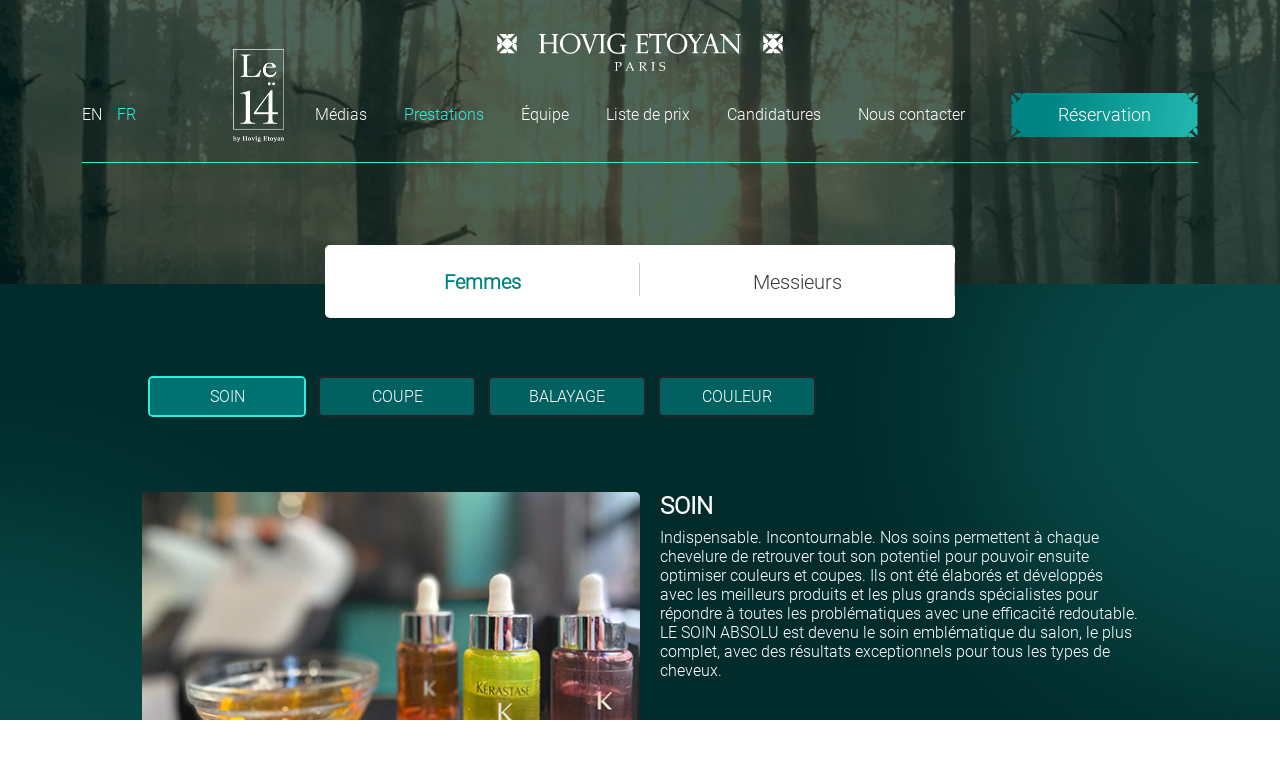

--- FILE ---
content_type: text/html; charset=utf-8
request_url: https://hovigetoyan.com/fr/service?gender=female&uniqueId=420729
body_size: 6032
content:
<!DOCTYPE html><html lang="fr"><head><meta charSet="UTF-8"/><meta name="viewport" content="width=device-width, initial-scale=1.0"/><title>Hovig Etoyan</title><meta name="description" content="Hovig Etoyan"/><link rel="icon" href="/favicon.png"/><link rel="preconnect" href="https://fonts.googleapis.com"/><meta name="next-head-count" content="6"/><link rel="preload" href="/_next/static/css/32283db89e950526.css" as="style"/><link rel="stylesheet" href="/_next/static/css/32283db89e950526.css" data-n-g=""/><link rel="preload" href="/_next/static/css/cc6d42c860cd5617.css" as="style"/><link rel="stylesheet" href="/_next/static/css/cc6d42c860cd5617.css" data-n-p=""/><noscript data-n-css=""></noscript><script defer="" nomodule="" src="/_next/static/chunks/polyfills-5cd94c89d3acac5f.js"></script><script src="/_next/static/chunks/webpack-cb7634a8b6194820.js" defer=""></script><script src="/_next/static/chunks/framework-5f4595e5518b5600.js" defer=""></script><script src="/_next/static/chunks/main-31e8b9b17b05ae4c.js" defer=""></script><script src="/_next/static/chunks/pages/_app-d117d2b131f7cd95.js" defer=""></script><script src="/_next/static/chunks/630-8660c048a50b1b45.js" defer=""></script><script src="/_next/static/chunks/288-4d551e3cda303b7c.js" defer=""></script><script src="/_next/static/chunks/336-8b9077eeda6741f6.js" defer=""></script><script src="/_next/static/chunks/56-f711b34a7cc9e1ef.js" defer=""></script><script src="/_next/static/chunks/42-70df81d6b5c8d2eb.js" defer=""></script><script src="/_next/static/chunks/pages/service-7084a66308a26b87.js" defer=""></script><script src="/_next/static/tNKjnqSbabNGIH_cosRxE/_buildManifest.js" defer=""></script><script src="/_next/static/tNKjnqSbabNGIH_cosRxE/_ssgManifest.js" defer=""></script><script src="/_next/static/tNKjnqSbabNGIH_cosRxE/_middlewareManifest.js" defer=""></script></head><body><div id="__next" data-reactroot=""><div class="pageLoader_loader__vYXoF"><img src="/loading.gif" alt="Error icon" class=""/></div><div style="max-width:1920px;margin:0 auto"><div class="service_service__uKIU7 overflow--hidden "><div class="service_service__serviceTop__hDhlO"><div class="service_service__serviceTop__top__5Uh9c"></div></div><div style="max-width:1920px;margin:0 auto" class="navbarFixed_navbarFixed__sGMLi "><div class="container container--max"><div class="row"><div class="col-12"><nav class="navbarFixed_navbarFixed__main__f3liG"><div class="navbarFixed_navbarFixed__main__logo__XuyKr"><a href="/fr"><img src="/_next/static/media/logo.dccf794e.svg" alt="logo" class=""/></a></div><div><div style="position:relative"><a href="/fr/le14"><div class="navbarList_newLogo__spv7q" style="display:none"></div></a><ul class="navbarList_menuList__rz3wM"><li><a class="navbarList_menuList__item__link__P_4jW " href="/fr/news"> <!-- -->Médias</a></li><li><a class="navbarList_menuList__item__link__P_4jW navbarList_active___d3Y2" href="/fr/service">Prestations</a></li><li><a class="navbarList_menuList__item__link__P_4jW " href="/fr/team">Équipe</a></li><li><a class="navbarList_menuList__item__link__P_4jW " href="/fr/priceList">Liste de prix</a></li><li><a class="navbarList_menuList__item__link__P_4jW " href="/fr/joinUs">Candidatures</a></li><li><a class="navbarList_menuList__item__link__P_4jW " href="/fr/contact">Nous contacter</a></li></ul></div></div><div class="navbarFixed_menuButton__1BXEz"><a class="navbarFixed_menuButton__link__jbgZB"><div><div class="popupReview_popupReview__SKDVq "><div class="popupReview_popupReview__closeIcon__1pqoV"><p>✕</p></div><div class="popupReview_popupReview__content__9rZEv"><div class="popupReview_popupReview__content__overflow__qoAkZ"></div><div class="popupReview_popupReview__content__info__R4qOV"><div class="popupReview_popupReview__banner__03FK4"></div></div></div></div><div class="gradientButton_gradientButton__fXRtn"><span>Réservation</span></div></div></a></div></nav></div></div></div></div><div class="navbar_navbar__m0uJs absoluteNavbar undefined"><div class="container container--max"><div class="row"><div class="col-12"><nav class="navbar_navbar__main__E9Hj8"><div class="navbar_navbar__main__logo__D4O7T"><a href="/fr"><img src="/_next/static/media/logo.dccf794e.svg" alt="logo" class=""/></a></div><div class="navbar_navbar__main__menu__iDT4y"><div class="navbar_language__LCjb4"><a href="/service?amp=&amp;gender=female&amp;uniqueId=420729"><span class="">en</span></a><a href="/fr/service?amp=&amp;gender=female&amp;uniqueId=420729"><span class="navbar_active__e_bsh">fr</span></a></div><div style="position:relative"><a href="/fr/le14"><div class="navbarList_newLogo__spv7q"></div></a><ul class="navbarList_menuList__rz3wM"><li><a class="navbarList_menuList__item__link__P_4jW " href="/fr/news"> <!-- -->Médias</a></li><li><a class="navbarList_menuList__item__link__P_4jW navbarList_active___d3Y2" href="/fr/service">Prestations</a></li><li><a class="navbarList_menuList__item__link__P_4jW " href="/fr/team">Équipe</a></li><li><a class="navbarList_menuList__item__link__P_4jW " href="/fr/priceList">Liste de prix</a></li><li><a class="navbarList_menuList__item__link__P_4jW " href="/fr/joinUs">Candidatures</a></li><li><a class="navbarList_menuList__item__link__P_4jW " href="/fr/contact">Nous contacter</a></li></ul></div><div><a class="navbar_menuButton__link___Ozvz"><div><div class="popupReview_popupReview__SKDVq "><div class="popupReview_popupReview__closeIcon__1pqoV"><p>✕</p></div><div class="popupReview_popupReview__content__9rZEv"><div class="popupReview_popupReview__content__overflow__qoAkZ"></div><div class="popupReview_popupReview__content__info__R4qOV"><div class="popupReview_popupReview__banner__03FK4"></div></div></div></div><div class="gradientButton_gradientButton__fXRtn"><span>Réservation</span></div></div></a></div></div></nav><nav class="navbar_mobileMenu__C5oly absoluteNavbar  "><div class="container p-md-0 mobile--container--padding"><div class="row"><div class="col-md-12 col-xs-12"><div class="navbar_mobileMenu__main__ME11P"><a class="navbar_mobileMenu__logo___HFBC" href="/fr"><img src="/_next/static/media/logo.dccf794e.svg" alt="logo" class=""/></a><div style="position:absolute;top:14px;right:44px"><a href="/fr/le14"><img src="/images/Le14/Le-14-logo.png" width="22" height="41" alt="logo" class=""/></a></div><div class="navbar_mobileMenu__toggler__P_cRq"><img src="/_next/static/media/menuToggle.17b9ac57.svg" alt="menu icon" class=""/></div></div></div></div></div><div class="navbar_mobileMenu__left__1iYWE "><div class="navbar_mobileMenu__left__main__WVSJO navbar_mobileMenu__left__show__main__fEmRX "><div class="navbar_mobileMenu__left__main__menu__bPSaP"><div class="navbar_mobileMenu__mobileLogo__xjd1V"><a class="navbar_mobileMenu__mobileLogo__xjd1V" href="/fr"><img src="/_next/static/media/logo.dccf794e.svg" alt="logo" class=""/></a></div><ul class="navbar_mobileMenu__left__navbar__Ajv9_ "><li class="navbar_navbar__item__mhSv2 "><a class="navbar_navbar__item__link__OdGIH" href="/fr/news"><span>Press</span></a></li><li class="navbar_navbar__item__mhSv2"><a class="navbar_navbar__item__link__OdGIH" href="/fr/service"><span>Prestations</span></a></li><li class="navbar_navbar__item__mhSv2 "><a class="navbar_navbar__item__link__OdGIH" href="/fr/team"><span>Notre équipe</span></a></li><li class="navbar_navbar__item__mhSv2 "><a class="navbar_navbar__item__link__OdGIH" href="/fr/priceList"><span>Liste de prix</span></a></li><li class="navbar_navbar__item__mhSv2 "><a class="navbar_navbar__item__link__OdGIH" href="/fr/joinUs"><span>Candidatures</span></a></li><li class="navbar_navbar__item__mhSv2 "><a class="navbar_navbar__item__link__OdGIH" href="/fr/contact"><span>Nous contacter</span></a></li></ul><div><div class="navbar_language__LCjb4"><a href="/service?amp=&amp;gender=female&amp;uniqueId=420729"><span class="">en</span></a><a href="/fr/service?amp=&amp;gender=female&amp;uniqueId=420729"><span class="navbar_active__e_bsh">fr</span></a></div></div><div class="navbar_mobileMenu__close__AU9L6"><img src="/_next/static/media/closeMenu.9e105524.svg" alt="close" class=""/></div></div></div></div></nav></div></div></div></div><div class="service_service__container__EObmm minHeightofAbsolutePage"><ul class="nav nav-tabs" role="tablist"><li class="nav-item" role="presentation"><button type="button" id="service-tab-tab-female" role="tab" data-rr-ui-event-key="female" aria-controls="service-tab-tabpane-female" aria-selected="true" class="nav-link active">Femmes</button></li><li class="nav-item" role="presentation"><button type="button" id="service-tab-tab-male" role="tab" data-rr-ui-event-key="male" aria-controls="service-tab-tabpane-male" aria-selected="false" tabindex="-1" class="nav-link">Messieurs</button></li></ul><div class="tab-content"><div role="tabpanel" id="service-tab-tabpane-female" aria-labelledby="service-tab-tab-female" class="fade tab-pane active show"><div><div><div class="container container--max"><div class="row"><div class="col-12"><div class="flexCenter"><div class="serviceCategories_category__NnWzb"><div class="swiper"><div class="swiper-wrapper"><div class="swiper-slide"><div><div><div class="serviceCategoriesItem_categoryItem__ZB8Ck"><div class="serviceCategoriesItem_categoryItem__details__GddD5 "><span class="serviceCategoriesItem_categoryItem__details__txt__6Usjf">SOIN</span></div></div></div></div></div><div class="swiper-slide"><div><div><div class="serviceCategoriesItem_categoryItem__ZB8Ck"><div class="serviceCategoriesItem_categoryItem__details__GddD5 "><span class="serviceCategoriesItem_categoryItem__details__txt__6Usjf">COUPE</span></div></div></div></div></div><div class="swiper-slide"><div><div><div class="serviceCategoriesItem_categoryItem__ZB8Ck"><div class="serviceCategoriesItem_categoryItem__details__GddD5 "><span class="serviceCategoriesItem_categoryItem__details__txt__6Usjf">BALAYAGE</span></div></div></div></div></div><div class="swiper-slide"><div><div><div class="serviceCategoriesItem_categoryItem__ZB8Ck"><div class="serviceCategoriesItem_categoryItem__details__GddD5 "><span class="serviceCategoriesItem_categoryItem__details__txt__6Usjf">COULEUR</span></div></div></div></div></div></div></div></div></div></div></div></div><div class="flexColCenter"></div></div></div></div><div role="tabpanel" id="service-tab-tabpane-male" aria-labelledby="service-tab-tab-male" class="fade tab-pane"><div><div><div class="container container--max"><div class="row"><div class="col-12"><div class="flexCenter"><div class="serviceCategories_category__NnWzb"><div class="swiper"><div class="swiper-wrapper"><div class="swiper-slide"><div><div><div class="serviceCategoriesItem_categoryItem__ZB8Ck"><div class="serviceCategoriesItem_categoryItem__details__GddD5 "><span class="serviceCategoriesItem_categoryItem__details__txt__6Usjf">MESSIEURS</span></div></div></div></div></div></div></div></div></div></div></div></div><div class="flexColCenter"></div></div></div></div></div></div><footer class="footer_footer__iUxXB"><img src="/_next/static/media/footerBg.623fb921.svg" alt="Background pattern" class="footer_footer__img__w3bkY"/><div class="container container--max"><div class="row"><div class="col-12 "><div class="footer_footer__logo__gm8hl"><a href="/fr"><img src="/_next/static/media/logo.dccf794e.svg" alt="logo" class=""/></a></div><div class="footer_footer__content__98eyX"><div class="footer_footer__content__itemLeft__0pgbH"><span class="footer_text__5re9L">© 2025  Hovig Etoyan. All Rights Reserved.</span></div><div class="footer_footer__content__itemCenter__Da5u3"><div><a class="footer_link__lyeBB" href="/fr">Privacy policy</a></div></div><div class="footer_footer__content__socialLinks__EgYOs"><div class="footer_footer__content__socialLinks__phone__kK7k7"><img src="/_next/static/media/phone.d0502d9d.svg" alt="phone" class=""/><a href="tel:undefined" target="_blank" rel="noreferrer"></a></div><a href="https://www.facebook.com/hovigetoyanparis" target="_blank" rel="noreferrer"><div class="footer_footer__content__socialLinks__fb__a6Xtv"></div></a><a href="https://www.instagram.com/hovigetoyanparis/?fbclid=IwAR0vApQR7Y1sPt0FRvGTLDDGipLMTjKUfT8XBYR_rxyuKmskaDvCNs4hcis" target="_blank" rel="noreferrer"><div class="footer_footer__content__socialLinks__insta__e5bxu"></div></a></div></div></div></div></div></footer></div></div></div><script id="__NEXT_DATA__" type="application/json">{"props":{"pageProps":{"serviceRes":{"female":[{"id":6,"name":"SOIN","gender":"female","uniqueId":659186,"lang":"fr","order":1,"icon_id":443,"show_on_homepage":1,"services":[{"id":14,"name":"SOIN","long_description":"Indispensable. Incontournable. Nos soins permettent à chaque chevelure de retrouver tout son potentiel pour pouvoir ensuite optimiser couleurs et coupes. Ils ont été élaborés et développés avec les meilleurs produits et les plus grands spécialistes pour répondre à toutes les problématiques avec une efficacité redoutable.\r\nLE SOIN ABSOLU est devenu le soin emblématique du salon, le plus complet, avec des résultats exceptionnels pour tous les types de cheveux.","short_description":null,"price":null,"duration":null,"image_id":448,"gender":"female","service_group_id":659186,"lang":"fr","uniqueId":211344,"order":2,"image":{"id":448,"path":"https://console.hovigetoyan.com/images/jpg/62f7602de8192.jpg"}}]},{"id":8,"name":"COUPE","gender":"female","uniqueId":420729,"lang":"fr","order":2,"icon_id":444,"show_on_homepage":1,"services":[{"id":10,"name":"COUPE","long_description":"Chaque coupe est unique, pensée et réalisée comme une prestation sur-mesure en adéquation avec le désir de la cliente et l’expertise artistique du coiffeur. Trouver le volume idéal, la longueur parfaite et ce petit plus qui va rendre une coupe parfaitement unique, voilà notre mission.","short_description":null,"price":null,"duration":null,"image_id":450,"gender":"female","service_group_id":420729,"lang":"fr","uniqueId":356771,"order":5,"image":{"id":450,"path":"https://console.hovigetoyan.com/images/jpg/62f760684b659.jpg"}}]},{"id":2,"name":"BALAYAGE","gender":"female","uniqueId":614545,"lang":"fr","order":3,"icon_id":445,"show_on_homepage":1,"services":[{"id":8,"name":"BALAYAGE","long_description":"Nos balayages vont apporter de l’éclat et de la lumière à toutes les chevelures avec une exigence toute particulière pour protéger la fibre capillaire. Éclaircir ses cheveux tout en douceur comme un retour de vacances ou avec plus de puissance mais toujours avec subtilité. Nous avons fait du balayage un art à part entière et mis notre expertise technique et notre créativité au service de cet art.","short_description":null,"price":null,"duration":null,"image_id":447,"gender":"female","service_group_id":614545,"lang":"fr","uniqueId":701484,"order":3,"image":{"id":447,"path":"https://console.hovigetoyan.com/images/jpeg/62f75e808a488.jpeg"}}]},{"id":4,"name":"COULEUR","gender":"female","uniqueId":466471,"lang":"fr","order":4,"icon_id":446,"show_on_homepage":1,"services":[{"id":4,"name":"COULEUR","long_description":"Nos couleurs sont réalisées avec des pigments intenses, d’une qualité exceptionnelle, capables de donner vie à toutes les envies, même les plus folles. Trouver sa couleur, retrouver sa couleur, inventer sa couleur, tout est possible avec la volonté permanente de trouver LA nuance qui fera la différence. Nos coloristes expérimentés et passionnés sont capables de relever tous les défis.","short_description":null,"price":null,"duration":null,"image_id":449,"gender":"female","service_group_id":466471,"lang":"fr","uniqueId":722432,"order":4,"image":{"id":449,"path":"https://console.hovigetoyan.com/images/jpg/62f760422d2fd.jpg"}}]}],"male":[{"id":22,"name":"MESSIEURS","gender":"male","uniqueId":997357,"lang":"fr","order":5,"icon_id":282,"show_on_homepage":0,"services":[{"id":26,"name":"Coupe + Soin","long_description":"Messieurs, nous prenons soin de vos cheveux et de votre bien-être pour que votre expérience soit inoubliable. Coupes et soins personnalisés, juste pour vous.","short_description":null,"price":null,"duration":null,"image_id":451,"gender":"male","service_group_id":997357,"lang":"fr","uniqueId":800135,"order":0,"image":{"id":451,"path":"https://console.hovigetoyan.com/images/jpg/62f761053a5f7.jpg"}}]}]},"_nextI18Next":{"initialI18nStore":{"fr":{"common":{"Home":"Home","Header":"Entête","News":"Médias","Services":"Prestations","Team":"Équipe","Price list":"Liste de prix","Price List":"Tarifs et Prestations","Biography":"Biographie","Our team":"Notre équipe","Join us":"Candidatures","Contact us":"Nous contacter","Book now":"Réservation","Our Services":"Nos prestations","See More":"Plus","It all starts with a diagnosis":"Tout commence par un diagnostique","Footer":"Bas de page","Privacy Policy":"Politique de confidentialité","Service page":"Liste de prestations","Female":"Femmes","Male":"Messieurs","Full Name":"Nom complet","Mobile phone":"Téléphone mobile","Email address":"Adresse mail","Your message":"Votre message","Submit":"Envoyer","Contact us validation messages":"Nous contacter pour validation des messages","Full name is required":"Nom complet demandé","Please, enter your phone number":"Veuillez entrer votre numéro de téléphone","Phone format is incorrect":"Le format du téléphone est incorrect","Please, enter your email address":"Veuillez saisir votre adresse mail","Please enter your full name":"S'il vous plait entrez votre nom entier","Email format is incorrect":"Le format de l'e-mail est incorrect","Please enter your message":"Merci pour votre message","Text area":"Zone de texte","Success":"Parfait","Your request was submitted successfully":"Votre demande a été soumise avec succès","Something wrong happened":"Une erreur est survenue","An unexpected error has occurred.":"Une erreur imprévue s'est produite.","Please try again later. Contact support if the error persists.":"Veuillez réessayer plus tard. Contactez l'assistance si l'erreur persiste.","Meet the team":"Voici l'équipe","We do everything with our core values of honesty, hard work, and trust":"Nous faisons tout avec nos valeurs fondamentales d’honnêteté, de travail acharné et de confiance","Join our team":"Rejoignez notre équipe","You might be exactly who we're looking for!":"Vous êtes peut-être exactement la personne que nous recherchons !","Responsibilities":"Responsabilités","Qualification":"Qualification","Apply Here":"Inscriptions ici","Please attach your file":"Veuillez joindre votre fichier","File type must be .doc,.docx,.pdf":"Le type de fichier doit être .doc,.docx,.pdf","Upload Your CV":"Téléchargez votre CV","File size is larger than 5MB":"La taille du fichier est supérieure à 5MB","No file is choosen":"Aucun dossier n’a été selectionné","Choose File":"Choisir un dossier","Sorry":"Désolé","There are no positions available at this time":"Il n’y a pas de postes disponibles actuellement","Something went wrong":"Une erreur est survenue","The page you are looking for does not exist":"La page que vous cherchez n’existe pas","Error 404 Page Not Found":"Erreur 404 - Page non trouvée","en":"English","am":"Armenian","ru":"Russian","See google reviews":"Voir l'avis Google","Contacts form":"Soumettre","female":"femmes","male":"messieurs"}},"en":{"common":{"Home":"Home","Header":"Header","News":"News","Services":"Services","Team":"Team","Price list":"Price list","Price List":"Price List","Biography":"Biography","Our team":"Our team","Join us":"Join us","Contact us":"Contact us","Book now":"Book now","Our Services":"Our Services","See More":"See More","It all starts with a diagnosis":"It all starts with a diagnosis","Footer":"Footer","Privacy Policy":"Privacy Policy","Service page":"Service page","Female":"Female","Male":"Male","Full Name":"Full Name","Mobile phone":"Mobile phone","Email address":"Email address","Your message":"Your message","Submit":"Submit","Contact us validation messages":"Contact us validation messages","Full name is required":"Full name is required","Please, enter your phone number":"Please, enter your phone number","Phone format is incorrect":"Phone format is incorrect","Please, enter your email address":"Please, enter your email address","Please enter your full name":"Please enter your full name","Email format is incorrect":"Email format is incorrect","Please enter your message":"Please enter your message","Text area":"Text area","Success":"Success","Your request was submitted successfully":"Your request was submitted successfully","Something wrong happened":"Something wrong happened","An unexpected error has occurred.":"An unexpected error has occurred.","Please try again later. Contact support if the error persists.":"Please try again later. Contact support if the error persists.","Meet the team":"Meet the team","We do everything with our core values of honesty, hard work, and trust":"We do everything with our core values of honesty, hard work, and trust","Join our team":"Join our team","You might be exactly who we're looking for!":"You might be exactly who we're looking for!","Responsibilities":"Responsibilities","Qualification":"Qualification","Apply Here":"Apply Here","Please attach your file":"Please attach your file","File type must be .doc,.docx,.pdf":"File type must be .doc,.docx,.pdf","Upload Your CV":"Upload Your CV","File size is larger than 5MB":"File size is larger than 5MB","No file is choosen":"No file is choosen","Choose File":"Choose File","Sorry":"Sorry","There are no positions available at this time":"There are no positions available at this time","Something went wrong":"Something went wrong","The page you are looking for does not exist":"The page you are looking for does not exist","Error 404 Page Not Found":"Error 404 Page Not Found","en":"English","am":"Armenian","ru":"Russian","See google reviews":"See google reviews","Contacts form":"Contacts form","female":"female","male":"male"}}},"initialLocale":"fr","userConfig":{"i18n":{"defaultLocale":"en","locales":["en","fr"]},"default":{"i18n":{"defaultLocale":"en","locales":["en","fr"]}}}}},"__N_SSG":true},"page":"/service","query":{},"buildId":"tNKjnqSbabNGIH_cosRxE","isFallback":false,"gsp":true,"locale":"fr","locales":["en","fr"],"defaultLocale":"en","scriptLoader":[]}</script><script defer src="https://static.cloudflareinsights.com/beacon.min.js/vcd15cbe7772f49c399c6a5babf22c1241717689176015" integrity="sha512-ZpsOmlRQV6y907TI0dKBHq9Md29nnaEIPlkf84rnaERnq6zvWvPUqr2ft8M1aS28oN72PdrCzSjY4U6VaAw1EQ==" data-cf-beacon='{"version":"2024.11.0","token":"759d5026df5840b3a0bbf1f3d3a826a1","r":1,"server_timing":{"name":{"cfCacheStatus":true,"cfEdge":true,"cfExtPri":true,"cfL4":true,"cfOrigin":true,"cfSpeedBrain":true},"location_startswith":null}}' crossorigin="anonymous"></script>
</body></html>

--- FILE ---
content_type: text/css; charset=UTF-8
request_url: https://hovigetoyan.com/_next/static/css/cc6d42c860cd5617.css
body_size: 3285
content:
.navbarList_newLogo__spv7q{position:absolute;left:-50px;bottom:-15px;width:51px;height:93px;-webkit-mask-repeat:no-repeat;mask-repeat:no-repeat;-webkit-mask-size:cover;mask-size:cover;background-color:#fff;cursor:pointer}.navbarList_newLogo__spv7q:hover{background-color:#e3c8b3}.navbarList_newLogo__spv7q a{text-decoration:none}.navbarList_newLogo__spv7q{-webkit-mask-image:url(/images/Le14/Le-14-logo.png);mask-image:url(/images/Le14/Le-14-logo.png)}.navbarList_menuList__rz3wM{display:flex;list-style:none;margin:0}.navbarList_menuList__rz3wM>:not(:last-child){margin-right:37px}.navbarList_menuList__item__link__P_4jW{color:#fff;text-decoration:none;font-weight:400}.navbarList_menuList__item__link__P_4jW:hover{color:#2eeddf}.navbarList_menuList__item__link__P_4jW:active{color:#fff}.navbarList_menuList__item__link__P_4jW.navbarList_active___d3Y2{color:#2eeddf}.popupReview_popupReview__SKDVq{position:fixed;background-color:rgba(0,0,0,.6);z-index:99999999;top:0;bottom:0;left:0;right:0;visibility:hidden;opacity:0;transition:all .3s;height:100vh;overflow:auto}.popupReview_popupReview__SKDVq.popupReview_open_popup__7c46z{visibility:visible;opacity:1;z-index:999999;transition:opacity 1s ease}.popupReview_popupReview__close__KWFBA{position:absolute;right:0;top:0;cursor:pointer}.popupReview_popupReview__closeIcon__1pqoV{position:absolute;right:24px;top:24px;z-index:99999999}.popupReview_popupReview__closeIcon__1pqoV p{color:#fff;font-size:25px;cursor:pointer;text-shadow:2px 2px 4px #000}.popupReview_popupReview__content__9rZEv{position:relative;display:flex;justify-content:center;align-items:center;height:100vh}.popupReview_popupReview__content__overflow__qoAkZ{background-color:rgba(39,39,39,.8);width:100%;height:100%;position:fixed;cursor:pointer}.popupReview_popupReview__content__info__R4qOV{background-color:#fff;z-index:99;position:relative;width:1200px;max-height:800px}.popupReview_popupReview__banner__03FK4{height:700px}@media only screen and (max-width:1280px){.popupReview_popupReview__closeIcon__1pqoV{right:14px;top:14px}}.gradientButton_gradientButton__fXRtn{padding:12px 10px;background-image:url(/_next/static/media/btnBg.17a0997c.svg);background-repeat:no-repeat;background-size:100%;display:flex;justify-content:center;align-items:center;width:187px;height:45px;overflow:hidden;white-space:nowrap;cursor:pointer;color:#fff;font-size:18px;line-height:21px;font-weight:500}.gradientButton_gradientButton__fXRtn:hover{transform:rotateY(180deg)}.gradientButton_gradientButton__fXRtn:hover span{transform:rotateY(-180deg)}.gradientButton_gradientButton__fXRtn:active{background-image:url(/_next/static/media/btnBgActive.de504a6c.svg);transform:rotateY(180deg)}.gradientButton_gradientButton__fXRtn:active span{transform:rotateY(-180deg)}.navbarFixed_navbarFixed__sGMLi{background-color:#065050;width:100%;position:fixed;top:0;z-index:999999;opacity:0;transition:opacity .25s;visibility:hidden}.navbarFixed_navbarFixed__sGMLi.navbarFixed_show__MGTv1{opacity:1;transition:opacity .25s;visibility:visible}.navbarFixed_navbarFixed__main__f3liG{display:flex;align-items:center;justify-content:space-between}.navbarFixed_navbarFixed__main__logo__XuyKr{margin:33.5px 0;max-width:200px;height:27px}.navbarFixed_navbarFixed__main__logo__XuyKr img{width:100%;height:100%}.navbarFixed_navbarFixed__sGMLi .navbarFixed_menuButton__link__jbgZB{text-decoration:none}@media only screen and (max-width:1200px){.navbarFixed_menuButton__1BXEz{display:none}}@media only screen and (max-width:992px){.navbarFixed_navbarFixed__sGMLi{display:none}}.navbar_navbar__m0uJs{background-color:none;width:100%;display:flex;justify-content:center;align-items:center;flex-wrap:wrap;z-index:99}.navbar_navbar__main__E9Hj8{position:relative}.navbar_navbar__main__E9Hj8:after{content:"";width:100%;height:1px;bottom:0;left:0;background-color:#2eeddf;position:absolute;z-index:999;margin-top:24px}.navbar_navbar__main__logo__D4O7T{display:flex;justify-content:center;margin-top:33px;margin-bottom:20px}.navbar_navbar__main__E9Hj8 .navbar_language__LCjb4{min-width:155px}.navbar_navbar__main__E9Hj8 .navbar_language__LCjb4 a{text-transform:uppercase;text-decoration:none!important}.navbar_navbar__main__E9Hj8 .navbar_language__LCjb4>:first-child{margin-right:15px}.navbar_navbar__main__E9Hj8 .navbar_language__LCjb4 span{color:#fff;cursor:pointer;z-index:55}.navbar_navbar__main__E9Hj8 .navbar_language__LCjb4 .navbar_active__e_bsh{color:#2eeddf}.navbar_navbar__main__menu__iDT4y{display:flex;justify-content:space-between;align-items:center;padding-bottom:26px}.navbar_navbar__main__menu__iDT4y .navbar_menuButton__link___Ozvz{text-decoration:none}.navbar_navbar__m0uJs .navbar_withBg__nbgv2{background-color:#022c2c;position:fixed;top:0;left:0}.navbar_navbar__m0uJs .navbar_mobileMenu__C5oly{display:none;z-index:999999!important;width:100%}.navbar_navbar__m0uJs .navbar_mobileMenu__close__AU9L6{position:absolute;right:40px;top:38px;font-size:16px;z-index:9999;cursor:pointer}.navbar_navbar__m0uJs .navbar_mobileMenu__toggler__P_cRq{margin-top:27px}.navbar_navbar__m0uJs .navbar_mobileMenu__main__ME11P{display:flex;justify-content:space-between;align-items:center;position:relative;padding-bottom:30px}.navbar_navbar__m0uJs .navbar_mobileMenu__mobileLogo__xjd1V{margin-top:25px;margin-left:22px;max-height:20px;width:155px}.navbar_navbar__m0uJs .navbar_mobileMenu__mobileLogo__xjd1V img{width:100%;height:100%}.navbar_navbar__m0uJs .navbar_mobileMenu__logo___HFBC{margin-top:25px;width:155px;height:20px}.navbar_navbar__m0uJs .navbar_mobileMenu__logo___HFBC img{width:100%;height:100%}.navbar_navbar__m0uJs .navbar_mobileMenu__left__1iYWE{position:fixed;height:100%;width:100%;z-index:9999;top:0;visibility:hidden;transition:visibility .5s ease}.navbar_navbar__m0uJs .navbar_mobileMenu__left__navbar__Ajv9_{list-style-type:none;padding:0;margin:24px 0 0 24px}.navbar_navbar__m0uJs .navbar_mobileMenu__left__navbar__Ajv9_ .navbar_navbar__item__mhSv2{width:100%}.navbar_navbar__m0uJs .navbar_mobileMenu__left__navbar__Ajv9_ .navbar_navbar__item__link__OdGIH{font-size:16px;font-weight:400;position:relative;display:block;text-decoration:none;color:#2eeddf}.navbar_navbar__m0uJs .navbar_mobileMenu__left__navbar__Ajv9_ .navbar_navbar__item__mhSv2 span{padding:12px 0;display:block}.navbar_navbar__m0uJs .navbar_mobileMenu__left__1iYWE .navbar_activeMobile__kCigq{background-color:rgba(255,255,255,.3)}.navbar_navbar__m0uJs .navbar_mobileMenu__left__main__WVSJO{background:#022c2c;max-width:85%;height:100%;position:relative;z-index:999999;overflow:auto;transform:translate3d(120%,0,0);transition:transform 1s ease}.navbar_navbar__m0uJs .navbar_mobileMenu__left__main__menu__bPSaP{position:relative;display:flex;flex-direction:column;height:100%}.navbar_navbar__m0uJs .navbar_mobileMenu__left__main__menu__bPSaP .navbar_language__LCjb4{position:absolute;left:24px;bottom:26px}.navbar_navbar__m0uJs .navbar_mobileMenu__left__main__menu__bPSaP .navbar_language__LCjb4 a{text-transform:uppercase;text-decoration:none!important}.navbar_navbar__m0uJs .navbar_mobileMenu__left__main__menu__bPSaP .navbar_language__LCjb4>:first-child{margin-right:15px}.navbar_navbar__m0uJs .navbar_mobileMenu__left__main__menu__bPSaP .navbar_language__LCjb4 span{color:#fff;cursor:pointer;z-index:55}.navbar_navbar__m0uJs .navbar_mobileMenu__left__main__menu__bPSaP .navbar_language__LCjb4 .navbar_active__e_bsh{color:#2eeddf}.navbar_navbar__m0uJs .navbar_mobileMenu__left__overlay__o7tdn{position:fixed;background:rgba(0,0,0,.6);width:100%;height:100%;top:0;left:0;right:0;z-index:1;opacity:0;transition:opacity 1s ease}.navbar_navbar__m0uJs .navbar_mobileMenu__left__show__xPXCb{visibility:visible}.navbar_navbar__m0uJs .navbar_mobileMenu__left__show__main__fEmRX.navbar_show_menu__3DvS2{transform:translate3d(20%,0,0);-webkit-transform:translate3d(20%,0,0);transition:transform 1s ease}.navbar_navbar__m0uJs .navbar_mobileMenu__left__show__overlay__euZ5J.navbar_show_menu__3DvS2{opacity:1;transition:opacity 1s ease}.navbar_navbar__m0uJs .navbar_mobileMenu__left__1iYWE.navbar_hide_menu__qQ5Qg{visibility:hidden}@media only screen and (max-width:1366px){.navbar_navbar__m0uJs .navbar_newLogo__DlJ8B{left:250px;bottom:18px}}@media only screen and (max-width:991px){.navbar_navbar__m0uJs .navbar_navbar__main__E9Hj8:after,.navbar_navbar__m0uJs .navbar_navbar__main__logo__D4O7T,.navbar_navbar__m0uJs .navbar_navbar__main__menu__iDT4y{display:none}.navbar_navbar__m0uJs .navbar_mobileMenu__C5oly{display:block}}@media only screen and (max-width:1400px){.navbar_navbar__m0uJs .navbar_newLogo__DlJ8B{left:220px}}@media only screen and (max-width:1200px){.navbar_navbar__m0uJs .navbar_newLogo__DlJ8B{left:145px}}.footer_footer__iUxXB{width:100%;background-color:#008484;position:relative;z-index:999}.footer_footer__img__w3bkY{width:100%;height:59px;-o-object-fit:cover;object-fit:cover}.footer_footer__logo__gm8hl{width:175px;height:23px;margin-bottom:18px;position:absolute;top:18px;left:50%;transform:translateX(-50%);cursor:pointer}.footer_footer__logo__gm8hl img{width:100%;height:100%}.footer_footer__content__98eyX{display:flex;align-items:center;margin-bottom:21px;margin-top:19px}.footer_footer__content__itemLeft__0pgbH{width:33.3333%;display:flex;justify-content:flex-start}.footer_footer__content__itemLeft__0pgbH .footer_text__5re9L{color:#fff;font-weight:400;font-size:10px;line-height:18px}.footer_footer__content__itemCenter__Da5u3{width:33.3333%;display:flex;justify-content:center}.footer_footer__content__itemCenter__Da5u3 .footer_link__lyeBB{font-weight:400;font-size:12px;text-decoration:none;color:#fff}.footer_footer__content__socialLinks__EgYOs{width:33.3333%;display:flex;justify-content:flex-end;align-items:center}.footer_footer__content__socialLinks__EgYOs>:not(:last-child){margin-right:24px}.footer_footer__content__socialLinks__phone__kK7k7{border-right:1px solid #fff;padding-right:24px;align-items:center}.footer_footer__content__socialLinks__phone__kK7k7 img{margin-right:6px}.footer_footer__content__socialLinks__phone__kK7k7 a{color:#fff;font-size:12px;text-decoration:none;font-weight:400}.footer_footer__content__socialLinks__fb__a6Xtv,.footer_footer__content__socialLinks__insta__e5bxu{width:16px;height:16px;-webkit-mask-repeat:no-repeat;mask-repeat:no-repeat;-webkit-mask-size:cover;mask-size:cover;background-color:#fff;cursor:pointer}.footer_footer__content__socialLinks__fb__a6Xtv:hover,.footer_footer__content__socialLinks__insta__e5bxu:hover{background-color:#2eeddf}.footer_footer__content__socialLinks__fb__a6Xtv:active,.footer_footer__content__socialLinks__insta__e5bxu:active{background-color:#fff}.footer_footer__content__socialLinks__fb__a6Xtv{-webkit-mask-image:url(/_next/static/media/fb.dfd9f31d.svg);mask-image:url(/_next/static/media/fb.dfd9f31d.svg)}.footer_footer__content__socialLinks__insta__e5bxu{-webkit-mask-image:url(/_next/static/media/insta.e8d67227.svg);mask-image:url(/_next/static/media/insta.e8d67227.svg)}@media only screen and (max-width:767px){.footer_footer__content__98eyX{flex-direction:column}.footer_footer__content__itemCenter__Da5u3,.footer_footer__content__itemLeft__0pgbH,.footer_footer__content__socialLinks__EgYOs{width:100%;justify-content:center;margin-bottom:10px}.footer_footer__content__socialLinks__EgYOs>:not(:last-child){margin-right:24px}}.serviceCategoriesItem_categoryItem__ZB8Ck{margin:0 6px;width:158px;cursor:grab}.serviceCategoriesItem_categoryItem__ZB8Ck:active{cursor:grabbing}.serviceCategoriesItem_categoryItem__details__GddD5{position:relative;height:41px;border-radius:5px;border:2px solid;overflow:hidden}.serviceCategoriesItem_categoryItem__details__active__5IGNO{border:2px solid #2eeddf;box-sizing:border-box}.serviceCategoriesItem_categoryItem__details__active__5IGNO:after{content:"";width:100%;height:100%;background-color:rgba(0,132,132,.8)!important;position:absolute;top:0;left:0}.serviceCategoriesItem_categoryItem__details__GddD5:after{content:"";width:100%;height:100%;background-color:rgba(0,132,132,.6);position:absolute;top:0;left:0}.serviceCategoriesItem_categoryItem__details__GddD5:hover:after{background-color:rgba(0,132,132,.8)}.serviceCategoriesItem_categoryItem__details__txt__6Usjf{position:absolute;top:50%;left:50%;transform:translate(-50%,-50%);z-index:9;color:#fff;font-weight:500;font-size:16px}.serviceCategoriesItem_itemsScale__ZoCQP{transition:all .3s;transform:scale(.99)}.serviceSingle_container__fp69Q{max-width:1016px;margin-left:-10px;margin-right:-10px;width:100%}.serviceSingle_serviceSingle__CCJfb{margin-top:58px;max-width:700px;overflow:hidden;display:flex;justify-content:center}.serviceSingle_serviceSingle__item__zUEQo{display:flex;margin:30px 0 40px;width:100%;box-sizing:border-box;position:relative}.serviceSingle_serviceSingle__item__zUEQo.serviceSingle_border__SFBkR:after{content:"";width:100%;position:absolute;border-bottom:1px dashed #cdcdcd;bottom:-40px;left:0;opacity:.5}.serviceSingle_serviceSingle__item__img___dqPT{margin:0 10px;width:50%;border-radius:5px;overflow:hidden;height:303px}.serviceSingle_serviceSingle__item__img___dqPT img{width:100%;height:100%;-o-object-fit:cover;object-fit:cover}.serviceSingle_serviceSingle__item__info__0LS_8{padding:0 10px;width:50%}.serviceSingle_serviceSingle__item__info__0LS_8 .serviceSingle_subTitle__mf2DO{font-size:18px;font-weight:400;color:#2eeddf;margin-bottom:8px}.serviceSingle_serviceSingle__item__info__0LS_8 .serviceSingle_title__ZYBIi{font-size:24px;font-weight:700;color:#fff;line-height:28px;margin-bottom:8px;white-space:pre-line}.serviceSingle_serviceSingle__item__info__0LS_8 .serviceSingle_text__hbTdj{font-size:16px;font-weight:400;color:#fff;margin-bottom:32px;line-height:19px;white-space:pre-line}.serviceSingle_serviceSingle__item__info__0LS_8 .serviceSingle_additionalInfo__87QX3{display:flex;align-items:center}.serviceSingle_serviceSingle__item__info__0LS_8 .serviceSingle_price__R9jOe{position:relative;display:flex;align-items:center;margin-right:32px}.serviceSingle_serviceSingle__item__info__0LS_8 .serviceSingle_price__R9jOe img{margin-right:6px;width:24px;height:24px}.serviceSingle_serviceSingle__item__info__0LS_8 .serviceSingle_price__R9jOe span{font-size:18px;font-weight:500;line-height:21px;color:#fff}.serviceSingle_serviceSingle__item__info__0LS_8 .serviceSingle_duration__Bpg3j{display:flex;align-items:center}.serviceSingle_serviceSingle__item__info__0LS_8 .serviceSingle_duration__Bpg3j img{margin-right:6px;width:24px;height:24px}.serviceSingle_serviceSingle__item__info__0LS_8 .serviceSingle_duration__Bpg3j span{font-size:18px;font-weight:500;line-height:21px;color:#fff}.serviceSingle_whiteBg__TkLXe{background-color:#f9f9f9}.serviceSingle_mainItem__oBbd1{width:100%;display:flex;justify-content:center}.serviceSingle_textBlack__RNPZB,.serviceSingle_titleBlack__L1x6G{color:#383838!important}.serviceSingle_rowReverse__1w2op{flex-direction:row-reverse}@media only screen and (max-width:1200px){.serviceSingle_container__fp69Q{max-width:960px}}@media only screen and (max-width:1024px){.serviceSingle_serviceSingle__item__zUEQo{flex-direction:column;align-items:center}.serviceSingle_serviceSingle__item__img___dqPT{width:70%;height:280px}.serviceSingle_serviceSingle__item__info__0LS_8{width:70%;padding:0}.serviceSingle_hideImage__EIcRd{display:none}}@media only screen and (max-width:767px){.serviceSingle_serviceSingle__item__zUEQo:after{bottom:-20px}.serviceSingle_serviceSingle__item__img___dqPT{width:80%;height:250px}.serviceSingle_serviceSingle__item__info__0LS_8{width:80%;padding:0}.serviceSingle_serviceSingle__item__info__0LS_8 .serviceSingle_text__hbTdj{line-height:24px}}@media only screen and (max-width:576px){.serviceSingle_serviceSingle__CCJfb{max-width:290px}.serviceSingle_serviceSingle__item__img___dqPT{height:200px;margin-bottom:16px}.serviceSingle_serviceSingle__item__info__0LS_8{margin-bottom:40px}}.serviceCategories_category__NnWzb{max-width:996px;width:100%;margin:92px -6px 45px;display:flex;overflow-x:scroll;scroll-behavior:smooth;scrollbar-width:none}.serviceCategories_category__NnWzb::-webkit-scrollbar{display:none}.serviceCategories_category__NnWzb .swiper{width:100%}.serviceCategories_category__NnWzb .swiper-wrapper{display:flex}@media only screen and (max-width:576px){.serviceCategories_category__NnWzb{margin-bottom:23px;margin-top:60px}.serviceCategories_category__item__X7_Ai{width:123px}.serviceCategories_category__item__X7_Ai .serviceCategories_categoryDetails__txt__tWVIQ{font-size:12px}}.service_service__uKIU7{background:url(/_next/static/media/bgLights.b348e001.png),#022c2c;background-repeat:repeat-y;background-size:cover;position:relative;width:100%;height:100%;z-index:999}.service_service__serviceTop__hDhlO{position:relative}.service_service__serviceTop__top__5Uh9c{padding:50px;width:100%;height:284px;background-image:url(/_next/static/media/serviceBG.b0e01112.jpg);background-size:cover;background-repeat:no-repeat;z-index:99}.service_service__serviceTop__top__5Uh9c:after{position:absolute;top:0;left:0;content:"";background-color:rgba(2,38,36,.7);width:100%;height:100%}.service_service__container__EObmm{display:flex;justify-content:center;width:100%}.service_service__container__tabs__RD3iR{display:flex;flex-direction:column;align-items:center}.service_service__uKIU7 .tab-content{width:100%}.service_service__uKIU7 .nav{width:630px;background-color:#fff;border-radius:5px}.service_service__uKIU7 .nav-tabs{border:none;padding:14px 0;position:absolute;top:245px}.service_service__uKIU7 .nav-item{width:50%;display:flex;justify-content:center;position:relative}.service_service__uKIU7 .nav-item>:after{content:"";position:absolute;right:0;top:4px;height:33px;border-right:1px solid #cdcdcd}.service_service__uKIU7 .nav-link{border:none;font-size:20px;font-weight:400;color:#383838}.service_service__uKIU7 .nav-link.active{color:#008484;font-weight:700}@media only screen and (max-width:767px){.service_service__uKIU7 .nav{max-width:500px}}@media only screen and (max-width:576px){.service_service__serviceTop__top__5Uh9c{height:120px}.service_service__uKIU7 .nav{max-width:290px}.service_service__uKIU7 .nav-item>:after{top:12px;height:15px}.service_service__uKIU7 .nav-tabs{padding:2px;top:100px}.service_service__uKIU7 .nav-link{font-size:14px;margin:0}}

--- FILE ---
content_type: text/css; charset=UTF-8
request_url: https://hovigetoyan.com/_next/static/css/cc6d42c860cd5617.css
body_size: 3357
content:
.navbarList_newLogo__spv7q{position:absolute;left:-50px;bottom:-15px;width:51px;height:93px;-webkit-mask-repeat:no-repeat;mask-repeat:no-repeat;-webkit-mask-size:cover;mask-size:cover;background-color:#fff;cursor:pointer}.navbarList_newLogo__spv7q:hover{background-color:#e3c8b3}.navbarList_newLogo__spv7q a{text-decoration:none}.navbarList_newLogo__spv7q{-webkit-mask-image:url(/images/Le14/Le-14-logo.png);mask-image:url(/images/Le14/Le-14-logo.png)}.navbarList_menuList__rz3wM{display:flex;list-style:none;margin:0}.navbarList_menuList__rz3wM>:not(:last-child){margin-right:37px}.navbarList_menuList__item__link__P_4jW{color:#fff;text-decoration:none;font-weight:400}.navbarList_menuList__item__link__P_4jW:hover{color:#2eeddf}.navbarList_menuList__item__link__P_4jW:active{color:#fff}.navbarList_menuList__item__link__P_4jW.navbarList_active___d3Y2{color:#2eeddf}.popupReview_popupReview__SKDVq{position:fixed;background-color:rgba(0,0,0,.6);z-index:99999999;top:0;bottom:0;left:0;right:0;visibility:hidden;opacity:0;transition:all .3s;height:100vh;overflow:auto}.popupReview_popupReview__SKDVq.popupReview_open_popup__7c46z{visibility:visible;opacity:1;z-index:999999;transition:opacity 1s ease}.popupReview_popupReview__close__KWFBA{position:absolute;right:0;top:0;cursor:pointer}.popupReview_popupReview__closeIcon__1pqoV{position:absolute;right:24px;top:24px;z-index:99999999}.popupReview_popupReview__closeIcon__1pqoV p{color:#fff;font-size:25px;cursor:pointer;text-shadow:2px 2px 4px #000}.popupReview_popupReview__content__9rZEv{position:relative;display:flex;justify-content:center;align-items:center;height:100vh}.popupReview_popupReview__content__overflow__qoAkZ{background-color:rgba(39,39,39,.8);width:100%;height:100%;position:fixed;cursor:pointer}.popupReview_popupReview__content__info__R4qOV{background-color:#fff;z-index:99;position:relative;width:1200px;max-height:800px}.popupReview_popupReview__banner__03FK4{height:700px}@media only screen and (max-width:1280px){.popupReview_popupReview__closeIcon__1pqoV{right:14px;top:14px}}.gradientButton_gradientButton__fXRtn{padding:12px 10px;background-image:url(/_next/static/media/btnBg.17a0997c.svg);background-repeat:no-repeat;background-size:100%;display:flex;justify-content:center;align-items:center;width:187px;height:45px;overflow:hidden;white-space:nowrap;cursor:pointer;color:#fff;font-size:18px;line-height:21px;font-weight:500}.gradientButton_gradientButton__fXRtn:hover{transform:rotateY(180deg)}.gradientButton_gradientButton__fXRtn:hover span{transform:rotateY(-180deg)}.gradientButton_gradientButton__fXRtn:active{background-image:url(/_next/static/media/btnBgActive.de504a6c.svg);transform:rotateY(180deg)}.gradientButton_gradientButton__fXRtn:active span{transform:rotateY(-180deg)}.navbarFixed_navbarFixed__sGMLi{background-color:#065050;width:100%;position:fixed;top:0;z-index:999999;opacity:0;transition:opacity .25s;visibility:hidden}.navbarFixed_navbarFixed__sGMLi.navbarFixed_show__MGTv1{opacity:1;transition:opacity .25s;visibility:visible}.navbarFixed_navbarFixed__main__f3liG{display:flex;align-items:center;justify-content:space-between}.navbarFixed_navbarFixed__main__logo__XuyKr{margin:33.5px 0;max-width:200px;height:27px}.navbarFixed_navbarFixed__main__logo__XuyKr img{width:100%;height:100%}.navbarFixed_navbarFixed__sGMLi .navbarFixed_menuButton__link__jbgZB{text-decoration:none}@media only screen and (max-width:1200px){.navbarFixed_menuButton__1BXEz{display:none}}@media only screen and (max-width:992px){.navbarFixed_navbarFixed__sGMLi{display:none}}.navbar_navbar__m0uJs{background-color:none;width:100%;display:flex;justify-content:center;align-items:center;flex-wrap:wrap;z-index:99}.navbar_navbar__main__E9Hj8{position:relative}.navbar_navbar__main__E9Hj8:after{content:"";width:100%;height:1px;bottom:0;left:0;background-color:#2eeddf;position:absolute;z-index:999;margin-top:24px}.navbar_navbar__main__logo__D4O7T{display:flex;justify-content:center;margin-top:33px;margin-bottom:20px}.navbar_navbar__main__E9Hj8 .navbar_language__LCjb4{min-width:155px}.navbar_navbar__main__E9Hj8 .navbar_language__LCjb4 a{text-transform:uppercase;text-decoration:none!important}.navbar_navbar__main__E9Hj8 .navbar_language__LCjb4>:first-child{margin-right:15px}.navbar_navbar__main__E9Hj8 .navbar_language__LCjb4 span{color:#fff;cursor:pointer;z-index:55}.navbar_navbar__main__E9Hj8 .navbar_language__LCjb4 .navbar_active__e_bsh{color:#2eeddf}.navbar_navbar__main__menu__iDT4y{display:flex;justify-content:space-between;align-items:center;padding-bottom:26px}.navbar_navbar__main__menu__iDT4y .navbar_menuButton__link___Ozvz{text-decoration:none}.navbar_navbar__m0uJs .navbar_withBg__nbgv2{background-color:#022c2c;position:fixed;top:0;left:0}.navbar_navbar__m0uJs .navbar_mobileMenu__C5oly{display:none;z-index:999999!important;width:100%}.navbar_navbar__m0uJs .navbar_mobileMenu__close__AU9L6{position:absolute;right:40px;top:38px;font-size:16px;z-index:9999;cursor:pointer}.navbar_navbar__m0uJs .navbar_mobileMenu__toggler__P_cRq{margin-top:27px}.navbar_navbar__m0uJs .navbar_mobileMenu__main__ME11P{display:flex;justify-content:space-between;align-items:center;position:relative;padding-bottom:30px}.navbar_navbar__m0uJs .navbar_mobileMenu__mobileLogo__xjd1V{margin-top:25px;margin-left:22px;max-height:20px;width:155px}.navbar_navbar__m0uJs .navbar_mobileMenu__mobileLogo__xjd1V img{width:100%;height:100%}.navbar_navbar__m0uJs .navbar_mobileMenu__logo___HFBC{margin-top:25px;width:155px;height:20px}.navbar_navbar__m0uJs .navbar_mobileMenu__logo___HFBC img{width:100%;height:100%}.navbar_navbar__m0uJs .navbar_mobileMenu__left__1iYWE{position:fixed;height:100%;width:100%;z-index:9999;top:0;visibility:hidden;transition:visibility .5s ease}.navbar_navbar__m0uJs .navbar_mobileMenu__left__navbar__Ajv9_{list-style-type:none;padding:0;margin:24px 0 0 24px}.navbar_navbar__m0uJs .navbar_mobileMenu__left__navbar__Ajv9_ .navbar_navbar__item__mhSv2{width:100%}.navbar_navbar__m0uJs .navbar_mobileMenu__left__navbar__Ajv9_ .navbar_navbar__item__link__OdGIH{font-size:16px;font-weight:400;position:relative;display:block;text-decoration:none;color:#2eeddf}.navbar_navbar__m0uJs .navbar_mobileMenu__left__navbar__Ajv9_ .navbar_navbar__item__mhSv2 span{padding:12px 0;display:block}.navbar_navbar__m0uJs .navbar_mobileMenu__left__1iYWE .navbar_activeMobile__kCigq{background-color:rgba(255,255,255,.3)}.navbar_navbar__m0uJs .navbar_mobileMenu__left__main__WVSJO{background:#022c2c;max-width:85%;height:100%;position:relative;z-index:999999;overflow:auto;transform:translate3d(120%,0,0);transition:transform 1s ease}.navbar_navbar__m0uJs .navbar_mobileMenu__left__main__menu__bPSaP{position:relative;display:flex;flex-direction:column;height:100%}.navbar_navbar__m0uJs .navbar_mobileMenu__left__main__menu__bPSaP .navbar_language__LCjb4{position:absolute;left:24px;bottom:26px}.navbar_navbar__m0uJs .navbar_mobileMenu__left__main__menu__bPSaP .navbar_language__LCjb4 a{text-transform:uppercase;text-decoration:none!important}.navbar_navbar__m0uJs .navbar_mobileMenu__left__main__menu__bPSaP .navbar_language__LCjb4>:first-child{margin-right:15px}.navbar_navbar__m0uJs .navbar_mobileMenu__left__main__menu__bPSaP .navbar_language__LCjb4 span{color:#fff;cursor:pointer;z-index:55}.navbar_navbar__m0uJs .navbar_mobileMenu__left__main__menu__bPSaP .navbar_language__LCjb4 .navbar_active__e_bsh{color:#2eeddf}.navbar_navbar__m0uJs .navbar_mobileMenu__left__overlay__o7tdn{position:fixed;background:rgba(0,0,0,.6);width:100%;height:100%;top:0;left:0;right:0;z-index:1;opacity:0;transition:opacity 1s ease}.navbar_navbar__m0uJs .navbar_mobileMenu__left__show__xPXCb{visibility:visible}.navbar_navbar__m0uJs .navbar_mobileMenu__left__show__main__fEmRX.navbar_show_menu__3DvS2{transform:translate3d(20%,0,0);-webkit-transform:translate3d(20%,0,0);transition:transform 1s ease}.navbar_navbar__m0uJs .navbar_mobileMenu__left__show__overlay__euZ5J.navbar_show_menu__3DvS2{opacity:1;transition:opacity 1s ease}.navbar_navbar__m0uJs .navbar_mobileMenu__left__1iYWE.navbar_hide_menu__qQ5Qg{visibility:hidden}@media only screen and (max-width:1366px){.navbar_navbar__m0uJs .navbar_newLogo__DlJ8B{left:250px;bottom:18px}}@media only screen and (max-width:991px){.navbar_navbar__m0uJs .navbar_navbar__main__E9Hj8:after,.navbar_navbar__m0uJs .navbar_navbar__main__logo__D4O7T,.navbar_navbar__m0uJs .navbar_navbar__main__menu__iDT4y{display:none}.navbar_navbar__m0uJs .navbar_mobileMenu__C5oly{display:block}}@media only screen and (max-width:1400px){.navbar_navbar__m0uJs .navbar_newLogo__DlJ8B{left:220px}}@media only screen and (max-width:1200px){.navbar_navbar__m0uJs .navbar_newLogo__DlJ8B{left:145px}}.footer_footer__iUxXB{width:100%;background-color:#008484;position:relative;z-index:999}.footer_footer__img__w3bkY{width:100%;height:59px;-o-object-fit:cover;object-fit:cover}.footer_footer__logo__gm8hl{width:175px;height:23px;margin-bottom:18px;position:absolute;top:18px;left:50%;transform:translateX(-50%);cursor:pointer}.footer_footer__logo__gm8hl img{width:100%;height:100%}.footer_footer__content__98eyX{display:flex;align-items:center;margin-bottom:21px;margin-top:19px}.footer_footer__content__itemLeft__0pgbH{width:33.3333%;display:flex;justify-content:flex-start}.footer_footer__content__itemLeft__0pgbH .footer_text__5re9L{color:#fff;font-weight:400;font-size:10px;line-height:18px}.footer_footer__content__itemCenter__Da5u3{width:33.3333%;display:flex;justify-content:center}.footer_footer__content__itemCenter__Da5u3 .footer_link__lyeBB{font-weight:400;font-size:12px;text-decoration:none;color:#fff}.footer_footer__content__socialLinks__EgYOs{width:33.3333%;display:flex;justify-content:flex-end;align-items:center}.footer_footer__content__socialLinks__EgYOs>:not(:last-child){margin-right:24px}.footer_footer__content__socialLinks__phone__kK7k7{border-right:1px solid #fff;padding-right:24px;align-items:center}.footer_footer__content__socialLinks__phone__kK7k7 img{margin-right:6px}.footer_footer__content__socialLinks__phone__kK7k7 a{color:#fff;font-size:12px;text-decoration:none;font-weight:400}.footer_footer__content__socialLinks__fb__a6Xtv,.footer_footer__content__socialLinks__insta__e5bxu{width:16px;height:16px;-webkit-mask-repeat:no-repeat;mask-repeat:no-repeat;-webkit-mask-size:cover;mask-size:cover;background-color:#fff;cursor:pointer}.footer_footer__content__socialLinks__fb__a6Xtv:hover,.footer_footer__content__socialLinks__insta__e5bxu:hover{background-color:#2eeddf}.footer_footer__content__socialLinks__fb__a6Xtv:active,.footer_footer__content__socialLinks__insta__e5bxu:active{background-color:#fff}.footer_footer__content__socialLinks__fb__a6Xtv{-webkit-mask-image:url(/_next/static/media/fb.dfd9f31d.svg);mask-image:url(/_next/static/media/fb.dfd9f31d.svg)}.footer_footer__content__socialLinks__insta__e5bxu{-webkit-mask-image:url(/_next/static/media/insta.e8d67227.svg);mask-image:url(/_next/static/media/insta.e8d67227.svg)}@media only screen and (max-width:767px){.footer_footer__content__98eyX{flex-direction:column}.footer_footer__content__itemCenter__Da5u3,.footer_footer__content__itemLeft__0pgbH,.footer_footer__content__socialLinks__EgYOs{width:100%;justify-content:center;margin-bottom:10px}.footer_footer__content__socialLinks__EgYOs>:not(:last-child){margin-right:24px}}.serviceCategoriesItem_categoryItem__ZB8Ck{margin:0 6px;width:158px;cursor:grab}.serviceCategoriesItem_categoryItem__ZB8Ck:active{cursor:grabbing}.serviceCategoriesItem_categoryItem__details__GddD5{position:relative;height:41px;border-radius:5px;border:2px solid;overflow:hidden}.serviceCategoriesItem_categoryItem__details__active__5IGNO{border:2px solid #2eeddf;box-sizing:border-box}.serviceCategoriesItem_categoryItem__details__active__5IGNO:after{content:"";width:100%;height:100%;background-color:rgba(0,132,132,.8)!important;position:absolute;top:0;left:0}.serviceCategoriesItem_categoryItem__details__GddD5:after{content:"";width:100%;height:100%;background-color:rgba(0,132,132,.6);position:absolute;top:0;left:0}.serviceCategoriesItem_categoryItem__details__GddD5:hover:after{background-color:rgba(0,132,132,.8)}.serviceCategoriesItem_categoryItem__details__txt__6Usjf{position:absolute;top:50%;left:50%;transform:translate(-50%,-50%);z-index:9;color:#fff;font-weight:500;font-size:16px}.serviceCategoriesItem_itemsScale__ZoCQP{transition:all .3s;transform:scale(.99)}.serviceSingle_container__fp69Q{max-width:1016px;margin-left:-10px;margin-right:-10px;width:100%}.serviceSingle_serviceSingle__CCJfb{margin-top:58px;max-width:700px;overflow:hidden;display:flex;justify-content:center}.serviceSingle_serviceSingle__item__zUEQo{display:flex;margin:30px 0 40px;width:100%;box-sizing:border-box;position:relative}.serviceSingle_serviceSingle__item__zUEQo.serviceSingle_border__SFBkR:after{content:"";width:100%;position:absolute;border-bottom:1px dashed #cdcdcd;bottom:-40px;left:0;opacity:.5}.serviceSingle_serviceSingle__item__img___dqPT{margin:0 10px;width:50%;border-radius:5px;overflow:hidden;height:303px}.serviceSingle_serviceSingle__item__img___dqPT img{width:100%;height:100%;-o-object-fit:cover;object-fit:cover}.serviceSingle_serviceSingle__item__info__0LS_8{padding:0 10px;width:50%}.serviceSingle_serviceSingle__item__info__0LS_8 .serviceSingle_subTitle__mf2DO{font-size:18px;font-weight:400;color:#2eeddf;margin-bottom:8px}.serviceSingle_serviceSingle__item__info__0LS_8 .serviceSingle_title__ZYBIi{font-size:24px;font-weight:700;color:#fff;line-height:28px;margin-bottom:8px;white-space:pre-line}.serviceSingle_serviceSingle__item__info__0LS_8 .serviceSingle_text__hbTdj{font-size:16px;font-weight:400;color:#fff;margin-bottom:32px;line-height:19px;white-space:pre-line}.serviceSingle_serviceSingle__item__info__0LS_8 .serviceSingle_additionalInfo__87QX3{display:flex;align-items:center}.serviceSingle_serviceSingle__item__info__0LS_8 .serviceSingle_price__R9jOe{position:relative;display:flex;align-items:center;margin-right:32px}.serviceSingle_serviceSingle__item__info__0LS_8 .serviceSingle_price__R9jOe img{margin-right:6px;width:24px;height:24px}.serviceSingle_serviceSingle__item__info__0LS_8 .serviceSingle_price__R9jOe span{font-size:18px;font-weight:500;line-height:21px;color:#fff}.serviceSingle_serviceSingle__item__info__0LS_8 .serviceSingle_duration__Bpg3j{display:flex;align-items:center}.serviceSingle_serviceSingle__item__info__0LS_8 .serviceSingle_duration__Bpg3j img{margin-right:6px;width:24px;height:24px}.serviceSingle_serviceSingle__item__info__0LS_8 .serviceSingle_duration__Bpg3j span{font-size:18px;font-weight:500;line-height:21px;color:#fff}.serviceSingle_whiteBg__TkLXe{background-color:#f9f9f9}.serviceSingle_mainItem__oBbd1{width:100%;display:flex;justify-content:center}.serviceSingle_textBlack__RNPZB,.serviceSingle_titleBlack__L1x6G{color:#383838!important}.serviceSingle_rowReverse__1w2op{flex-direction:row-reverse}@media only screen and (max-width:1200px){.serviceSingle_container__fp69Q{max-width:960px}}@media only screen and (max-width:1024px){.serviceSingle_serviceSingle__item__zUEQo{flex-direction:column;align-items:center}.serviceSingle_serviceSingle__item__img___dqPT{width:70%;height:280px}.serviceSingle_serviceSingle__item__info__0LS_8{width:70%;padding:0}.serviceSingle_hideImage__EIcRd{display:none}}@media only screen and (max-width:767px){.serviceSingle_serviceSingle__item__zUEQo:after{bottom:-20px}.serviceSingle_serviceSingle__item__img___dqPT{width:80%;height:250px}.serviceSingle_serviceSingle__item__info__0LS_8{width:80%;padding:0}.serviceSingle_serviceSingle__item__info__0LS_8 .serviceSingle_text__hbTdj{line-height:24px}}@media only screen and (max-width:576px){.serviceSingle_serviceSingle__CCJfb{max-width:290px}.serviceSingle_serviceSingle__item__img___dqPT{height:200px;margin-bottom:16px}.serviceSingle_serviceSingle__item__info__0LS_8{margin-bottom:40px}}.serviceCategories_category__NnWzb{max-width:996px;width:100%;margin:92px -6px 45px;display:flex;overflow-x:scroll;scroll-behavior:smooth;scrollbar-width:none}.serviceCategories_category__NnWzb::-webkit-scrollbar{display:none}.serviceCategories_category__NnWzb .swiper{width:100%}.serviceCategories_category__NnWzb .swiper-wrapper{display:flex}@media only screen and (max-width:576px){.serviceCategories_category__NnWzb{margin-bottom:23px;margin-top:60px}.serviceCategories_category__item__X7_Ai{width:123px}.serviceCategories_category__item__X7_Ai .serviceCategories_categoryDetails__txt__tWVIQ{font-size:12px}}.service_service__uKIU7{background:url(/_next/static/media/bgLights.b348e001.png),#022c2c;background-repeat:repeat-y;background-size:cover;position:relative;width:100%;height:100%;z-index:999}.service_service__serviceTop__hDhlO{position:relative}.service_service__serviceTop__top__5Uh9c{padding:50px;width:100%;height:284px;background-image:url(/_next/static/media/serviceBG.b0e01112.jpg);background-size:cover;background-repeat:no-repeat;z-index:99}.service_service__serviceTop__top__5Uh9c:after{position:absolute;top:0;left:0;content:"";background-color:rgba(2,38,36,.7);width:100%;height:100%}.service_service__container__EObmm{display:flex;justify-content:center;width:100%}.service_service__container__tabs__RD3iR{display:flex;flex-direction:column;align-items:center}.service_service__uKIU7 .tab-content{width:100%}.service_service__uKIU7 .nav{width:630px;background-color:#fff;border-radius:5px}.service_service__uKIU7 .nav-tabs{border:none;padding:14px 0;position:absolute;top:245px}.service_service__uKIU7 .nav-item{width:50%;display:flex;justify-content:center;position:relative}.service_service__uKIU7 .nav-item>:after{content:"";position:absolute;right:0;top:4px;height:33px;border-right:1px solid #cdcdcd}.service_service__uKIU7 .nav-link{border:none;font-size:20px;font-weight:400;color:#383838}.service_service__uKIU7 .nav-link.active{color:#008484;font-weight:700}@media only screen and (max-width:767px){.service_service__uKIU7 .nav{max-width:500px}}@media only screen and (max-width:576px){.service_service__serviceTop__top__5Uh9c{height:120px}.service_service__uKIU7 .nav{max-width:290px}.service_service__uKIU7 .nav-item>:after{top:12px;height:15px}.service_service__uKIU7 .nav-tabs{padding:2px;top:100px}.service_service__uKIU7 .nav-link{font-size:14px;margin:0}}

--- FILE ---
content_type: text/css; charset=UTF-8
request_url: https://hovigetoyan.com/_next/static/css/39b241e452b40574.css
body_size: 4143
content:
@charset "UTF-8";.navbarList_newLogo__spv7q{position:absolute;left:-50px;bottom:-15px;width:51px;height:93px;-webkit-mask-repeat:no-repeat;mask-repeat:no-repeat;-webkit-mask-size:cover;mask-size:cover;background-color:#fff;cursor:pointer}.navbarList_newLogo__spv7q:hover{background-color:#e3c8b3}.navbarList_newLogo__spv7q a{text-decoration:none}.navbarList_newLogo__spv7q{-webkit-mask-image:url(/images/Le14/Le-14-logo.png);mask-image:url(/images/Le14/Le-14-logo.png)}.navbarList_menuList__rz3wM{display:flex;list-style:none;margin:0}.navbarList_menuList__rz3wM>:not(:last-child){margin-right:37px}.navbarList_menuList__item__link__P_4jW{color:#fff;text-decoration:none;font-weight:400}.navbarList_menuList__item__link__P_4jW:hover{color:#2eeddf}.navbarList_menuList__item__link__P_4jW:active{color:#fff}.navbarList_menuList__item__link__P_4jW.navbarList_active___d3Y2{color:#2eeddf}.popupReview_popupReview__SKDVq{position:fixed;background-color:rgba(0,0,0,.6);z-index:99999999;top:0;bottom:0;left:0;right:0;visibility:hidden;opacity:0;transition:all .3s;height:100vh;overflow:auto}.popupReview_popupReview__SKDVq.popupReview_open_popup__7c46z{visibility:visible;opacity:1;z-index:999999;transition:opacity 1s ease}.popupReview_popupReview__close__KWFBA{position:absolute;right:0;top:0;cursor:pointer}.popupReview_popupReview__closeIcon__1pqoV{position:absolute;right:24px;top:24px;z-index:99999999}.popupReview_popupReview__closeIcon__1pqoV p{color:#fff;font-size:25px;cursor:pointer;text-shadow:2px 2px 4px #000}.popupReview_popupReview__content__9rZEv{position:relative;display:flex;justify-content:center;align-items:center;height:100vh}.popupReview_popupReview__content__overflow__qoAkZ{background-color:rgba(39,39,39,.8);width:100%;height:100%;position:fixed;cursor:pointer}.popupReview_popupReview__content__info__R4qOV{background-color:#fff;z-index:99;position:relative;width:1200px;max-height:800px}.popupReview_popupReview__banner__03FK4{height:700px}@media only screen and (max-width:1280px){.popupReview_popupReview__closeIcon__1pqoV{right:14px;top:14px}}.gradientButton_gradientButton__fXRtn{padding:12px 10px;background-image:url(/_next/static/media/btnBg.17a0997c.svg);background-repeat:no-repeat;background-size:100%;display:flex;justify-content:center;align-items:center;width:187px;height:45px;overflow:hidden;white-space:nowrap;cursor:pointer;color:#fff;font-size:18px;line-height:21px;font-weight:500}.gradientButton_gradientButton__fXRtn:hover{transform:rotateY(180deg)}.gradientButton_gradientButton__fXRtn:hover span{transform:rotateY(-180deg)}.gradientButton_gradientButton__fXRtn:active{background-image:url(/_next/static/media/btnBgActive.de504a6c.svg);transform:rotateY(180deg)}.gradientButton_gradientButton__fXRtn:active span{transform:rotateY(-180deg)}.navbarFixed_navbarFixed__sGMLi{background-color:#065050;width:100%;position:fixed;top:0;z-index:999999;opacity:0;transition:opacity .25s;visibility:hidden}.navbarFixed_navbarFixed__sGMLi.navbarFixed_show__MGTv1{opacity:1;transition:opacity .25s;visibility:visible}.navbarFixed_navbarFixed__main__f3liG{display:flex;align-items:center;justify-content:space-between}.navbarFixed_navbarFixed__main__logo__XuyKr{margin:33.5px 0;max-width:200px;height:27px}.navbarFixed_navbarFixed__main__logo__XuyKr img{width:100%;height:100%}.navbarFixed_navbarFixed__sGMLi .navbarFixed_menuButton__link__jbgZB{text-decoration:none}@media only screen and (max-width:1200px){.navbarFixed_menuButton__1BXEz{display:none}}@media only screen and (max-width:992px){.navbarFixed_navbarFixed__sGMLi{display:none}}.navbar_navbar__m0uJs{background-color:none;width:100%;display:flex;justify-content:center;align-items:center;flex-wrap:wrap;z-index:99}.navbar_navbar__main__E9Hj8{position:relative}.navbar_navbar__main__E9Hj8:after{content:"";width:100%;height:1px;bottom:0;left:0;background-color:#2eeddf;position:absolute;z-index:999;margin-top:24px}.navbar_navbar__main__logo__D4O7T{display:flex;justify-content:center;margin-top:33px;margin-bottom:20px}.navbar_navbar__main__E9Hj8 .navbar_language__LCjb4{min-width:155px}.navbar_navbar__main__E9Hj8 .navbar_language__LCjb4 a{text-transform:uppercase;text-decoration:none!important}.navbar_navbar__main__E9Hj8 .navbar_language__LCjb4>:first-child{margin-right:15px}.navbar_navbar__main__E9Hj8 .navbar_language__LCjb4 span{color:#fff;cursor:pointer;z-index:55}.navbar_navbar__main__E9Hj8 .navbar_language__LCjb4 .navbar_active__e_bsh{color:#2eeddf}.navbar_navbar__main__menu__iDT4y{display:flex;justify-content:space-between;align-items:center;padding-bottom:26px}.navbar_navbar__main__menu__iDT4y .navbar_menuButton__link___Ozvz{text-decoration:none}.navbar_navbar__m0uJs .navbar_withBg__nbgv2{background-color:#022c2c;position:fixed;top:0;left:0}.navbar_navbar__m0uJs .navbar_mobileMenu__C5oly{display:none;z-index:999999!important;width:100%}.navbar_navbar__m0uJs .navbar_mobileMenu__close__AU9L6{position:absolute;right:40px;top:38px;font-size:16px;z-index:9999;cursor:pointer}.navbar_navbar__m0uJs .navbar_mobileMenu__toggler__P_cRq{margin-top:27px}.navbar_navbar__m0uJs .navbar_mobileMenu__main__ME11P{display:flex;justify-content:space-between;align-items:center;position:relative;padding-bottom:30px}.navbar_navbar__m0uJs .navbar_mobileMenu__mobileLogo__xjd1V{margin-top:25px;margin-left:22px;max-height:20px;width:155px}.navbar_navbar__m0uJs .navbar_mobileMenu__mobileLogo__xjd1V img{width:100%;height:100%}.navbar_navbar__m0uJs .navbar_mobileMenu__logo___HFBC{margin-top:25px;width:155px;height:20px}.navbar_navbar__m0uJs .navbar_mobileMenu__logo___HFBC img{width:100%;height:100%}.navbar_navbar__m0uJs .navbar_mobileMenu__left__1iYWE{position:fixed;height:100%;width:100%;z-index:9999;top:0;visibility:hidden;transition:visibility .5s ease}.navbar_navbar__m0uJs .navbar_mobileMenu__left__navbar__Ajv9_{list-style-type:none;padding:0;margin:24px 0 0 24px}.navbar_navbar__m0uJs .navbar_mobileMenu__left__navbar__Ajv9_ .navbar_navbar__item__mhSv2{width:100%}.navbar_navbar__m0uJs .navbar_mobileMenu__left__navbar__Ajv9_ .navbar_navbar__item__link__OdGIH{font-size:16px;font-weight:400;position:relative;display:block;text-decoration:none;color:#2eeddf}.navbar_navbar__m0uJs .navbar_mobileMenu__left__navbar__Ajv9_ .navbar_navbar__item__mhSv2 span{padding:12px 0;display:block}.navbar_navbar__m0uJs .navbar_mobileMenu__left__1iYWE .navbar_activeMobile__kCigq{background-color:rgba(255,255,255,.3)}.navbar_navbar__m0uJs .navbar_mobileMenu__left__main__WVSJO{background:#022c2c;max-width:85%;height:100%;position:relative;z-index:999999;overflow:auto;transform:translate3d(120%,0,0);transition:transform 1s ease}.navbar_navbar__m0uJs .navbar_mobileMenu__left__main__menu__bPSaP{position:relative;display:flex;flex-direction:column;height:100%}.navbar_navbar__m0uJs .navbar_mobileMenu__left__main__menu__bPSaP .navbar_language__LCjb4{position:absolute;left:24px;bottom:26px}.navbar_navbar__m0uJs .navbar_mobileMenu__left__main__menu__bPSaP .navbar_language__LCjb4 a{text-transform:uppercase;text-decoration:none!important}.navbar_navbar__m0uJs .navbar_mobileMenu__left__main__menu__bPSaP .navbar_language__LCjb4>:first-child{margin-right:15px}.navbar_navbar__m0uJs .navbar_mobileMenu__left__main__menu__bPSaP .navbar_language__LCjb4 span{color:#fff;cursor:pointer;z-index:55}.navbar_navbar__m0uJs .navbar_mobileMenu__left__main__menu__bPSaP .navbar_language__LCjb4 .navbar_active__e_bsh{color:#2eeddf}.navbar_navbar__m0uJs .navbar_mobileMenu__left__overlay__o7tdn{position:fixed;background:rgba(0,0,0,.6);width:100%;height:100%;top:0;left:0;right:0;z-index:1;opacity:0;transition:opacity 1s ease}.navbar_navbar__m0uJs .navbar_mobileMenu__left__show__xPXCb{visibility:visible}.navbar_navbar__m0uJs .navbar_mobileMenu__left__show__main__fEmRX.navbar_show_menu__3DvS2{transform:translate3d(20%,0,0);-webkit-transform:translate3d(20%,0,0);transition:transform 1s ease}.navbar_navbar__m0uJs .navbar_mobileMenu__left__show__overlay__euZ5J.navbar_show_menu__3DvS2{opacity:1;transition:opacity 1s ease}.navbar_navbar__m0uJs .navbar_mobileMenu__left__1iYWE.navbar_hide_menu__qQ5Qg{visibility:hidden}@media only screen and (max-width:1366px){.navbar_navbar__m0uJs .navbar_newLogo__DlJ8B{left:250px;bottom:18px}}@media only screen and (max-width:991px){.navbar_navbar__m0uJs .navbar_navbar__main__E9Hj8:after,.navbar_navbar__m0uJs .navbar_navbar__main__logo__D4O7T,.navbar_navbar__m0uJs .navbar_navbar__main__menu__iDT4y{display:none}.navbar_navbar__m0uJs .navbar_mobileMenu__C5oly{display:block}}@media only screen and (max-width:1400px){.navbar_navbar__m0uJs .navbar_newLogo__DlJ8B{left:220px}}@media only screen and (max-width:1200px){.navbar_navbar__m0uJs .navbar_newLogo__DlJ8B{left:145px}}.footer_footer__iUxXB{width:100%;background-color:#008484;position:relative;z-index:999}.footer_footer__img__w3bkY{width:100%;height:59px;-o-object-fit:cover;object-fit:cover}.footer_footer__logo__gm8hl{width:175px;height:23px;margin-bottom:18px;position:absolute;top:18px;left:50%;transform:translateX(-50%);cursor:pointer}.footer_footer__logo__gm8hl img{width:100%;height:100%}.footer_footer__content__98eyX{display:flex;align-items:center;margin-bottom:21px;margin-top:19px}.footer_footer__content__itemLeft__0pgbH{width:33.3333%;display:flex;justify-content:flex-start}.footer_footer__content__itemLeft__0pgbH .footer_text__5re9L{color:#fff;font-weight:400;font-size:10px;line-height:18px}.footer_footer__content__itemCenter__Da5u3{width:33.3333%;display:flex;justify-content:center}.footer_footer__content__itemCenter__Da5u3 .footer_link__lyeBB{font-weight:400;font-size:12px;text-decoration:none;color:#fff}.footer_footer__content__socialLinks__EgYOs{width:33.3333%;display:flex;justify-content:flex-end;align-items:center}.footer_footer__content__socialLinks__EgYOs>:not(:last-child){margin-right:24px}.footer_footer__content__socialLinks__phone__kK7k7{border-right:1px solid #fff;padding-right:24px;align-items:center}.footer_footer__content__socialLinks__phone__kK7k7 img{margin-right:6px}.footer_footer__content__socialLinks__phone__kK7k7 a{color:#fff;font-size:12px;text-decoration:none;font-weight:400}.footer_footer__content__socialLinks__fb__a6Xtv,.footer_footer__content__socialLinks__insta__e5bxu{width:16px;height:16px;-webkit-mask-repeat:no-repeat;mask-repeat:no-repeat;-webkit-mask-size:cover;mask-size:cover;background-color:#fff;cursor:pointer}.footer_footer__content__socialLinks__fb__a6Xtv:hover,.footer_footer__content__socialLinks__insta__e5bxu:hover{background-color:#2eeddf}.footer_footer__content__socialLinks__fb__a6Xtv:active,.footer_footer__content__socialLinks__insta__e5bxu:active{background-color:#fff}.footer_footer__content__socialLinks__fb__a6Xtv{-webkit-mask-image:url(/_next/static/media/fb.dfd9f31d.svg);mask-image:url(/_next/static/media/fb.dfd9f31d.svg)}.footer_footer__content__socialLinks__insta__e5bxu{-webkit-mask-image:url(/_next/static/media/insta.e8d67227.svg);mask-image:url(/_next/static/media/insta.e8d67227.svg)}@media only screen and (max-width:767px){.footer_footer__content__98eyX{flex-direction:column}.footer_footer__content__itemCenter__Da5u3,.footer_footer__content__itemLeft__0pgbH,.footer_footer__content__socialLinks__EgYOs{width:100%;justify-content:center;margin-bottom:10px}.footer_footer__content__socialLinks__EgYOs>:not(:last-child){margin-right:24px}}.newsItem_newsItem__top__Wr8v4{border-radius:5px;overflow:hidden;width:183px;height:215px;position:relative}.newsItem_newsItem__top__Wr8v4 img{width:100%;height:100%;-o-object-fit:cover;object-fit:cover}.newsItem_newsItem__top__Wr8v4 .newsItem_playIcon__BkNuC{position:absolute;top:50%;left:50%;transform:translate(-50%,-50%);opacity:75%}.newsItem_newsItem__top__Wr8v4 ․hideIcon{display:none}.newsItem_newsItem__title__Cqolv{font-size:16px;line-height:19px;font-weight:700;color:#383838;margin-top:8px}.newsItem_newsItem__E8C81 .video-component{position:relative;min-height:768px}.newsItem_newsItem__E8C81 .video-component .player-wrapper{padding-top:768px}.newsItem_newsItem__E8C81 .video-component .react-player{position:absolute;top:0;left:0}.newsItem_newsItem__E8C81 .video-component .react-player div{background:#000;position:fixed;top:0;right:0;bottom:0;left:0;z-index:-99}@media (min-aspect-ratio:16/9){.newsItem_newsItem__E8C81 .video-component .react-player div{transform:scale(1.6)}}@media (max-aspect-ratio:16/9){.newsItem_newsItem__E8C81 .video-component .react-player div{transform:scale(2.7)}}.newsItem_newsItem__E8C81 .video-component .react-player div iframe{position:absolute;top:0;right:0;bottom:0;left:0;width:-webkit-fill-available;height:-webkit-fill-available;pointer-events:none}@media only screen and (max-width:767px){.newsItem_newsItem__top__Wr8v4{width:100%}}.slick-slider{box-sizing:border-box;-webkit-user-select:none;-moz-user-select:none;-ms-user-select:none;user-select:none;-webkit-touch-callout:none;-khtml-user-select:none;touch-action:pan-y;-webkit-tap-highlight-color:transparent}.slick-list,.slick-slider{position:relative;display:block}.slick-list{overflow:hidden;margin:0;padding:0}.slick-list:focus{outline:none}.slick-list.dragging{cursor:pointer;cursor:hand}.slick-slider .slick-list,.slick-slider .slick-track{transform:translateZ(0)}.slick-track{position:relative;top:0;left:0;display:block;margin-left:auto;margin-right:auto}.slick-track:after,.slick-track:before{display:table;content:""}.slick-track:after{clear:both}.slick-loading .slick-track{visibility:hidden}.slick-slide{display:none;float:left;height:100%;min-height:1px}[dir=rtl] .slick-slide{float:right}.slick-slide img{display:block}.slick-slide.slick-loading img{display:none}.slick-slide.dragging img{pointer-events:none}.slick-initialized .slick-slide{display:block}.slick-loading .slick-slide{visibility:hidden}.slick-vertical .slick-slide{display:block;height:auto;border:1px solid transparent}.slick-arrow.slick-hidden{display:none}.slick-loading .slick-list{background:#fff url(/_next/static/media/ajax-loader.0b80f665.gif) 50% no-repeat}@font-face{font-family:slick;font-weight:400;font-style:normal;src:url(/_next/static/media/slick.25572f22.eot);src:url(/_next/static/media/slick.25572f22.eot?#iefix) format("embedded-opentype"),url(/_next/static/media/slick.653a4cbb.woff) format("woff"),url(/_next/static/media/slick.6aa1ee46.ttf) format("truetype"),url(/_next/static/media/slick.f895cfdf.svg#slick) format("svg")}.slick-next,.slick-prev{font-size:0;line-height:0;position:absolute;top:50%;display:block;width:20px;height:20px;padding:0;transform:translateY(-50%);cursor:pointer;border:none}.slick-next,.slick-next:focus,.slick-next:hover,.slick-prev,.slick-prev:focus,.slick-prev:hover{color:transparent;outline:none;background:transparent}.slick-next:focus:before,.slick-next:hover:before,.slick-prev:focus:before,.slick-prev:hover:before{opacity:1}.slick-next.slick-disabled:before,.slick-prev.slick-disabled:before{opacity:.25}.slick-next:before,.slick-prev:before{font-family:slick;font-size:20px;line-height:1;opacity:.75;color:#fff;-webkit-font-smoothing:antialiased;-moz-osx-font-smoothing:grayscale}.slick-prev{left:-25px}[dir=rtl] .slick-prev{right:-25px;left:auto}.slick-prev:before{content:"←"}[dir=rtl] .slick-prev:before{content:"→"}.slick-next{right:-25px}[dir=rtl] .slick-next{right:auto;left:-25px}.slick-next:before{content:"→"}[dir=rtl] .slick-next:before{content:"←"}.slick-dotted.slick-slider{margin-bottom:30px}.slick-dots{position:absolute;bottom:-25px;display:block;width:100%;padding:0;margin:0;list-style:none;text-align:center}.slick-dots li{position:relative;display:inline-block;margin:0 5px;padding:0}.slick-dots li,.slick-dots li button{width:20px;height:20px;cursor:pointer}.slick-dots li button{font-size:0;line-height:0;display:block;padding:5px;color:transparent;border:0;outline:none;background:transparent}.slick-dots li button:focus,.slick-dots li button:hover{outline:none}.slick-dots li button:focus:before,.slick-dots li button:hover:before{opacity:1}.slick-dots li button:before{font-family:slick;font-size:6px;line-height:20px;position:absolute;top:0;left:0;width:20px;height:20px;content:"•";text-align:center;opacity:.25;color:#000;-webkit-font-smoothing:antialiased;-moz-osx-font-smoothing:grayscale}.slick-dots li.slick-active button:before{opacity:.75;color:#000}.sliderNews_sliderNews__CtNuV .sliderNews_sliderNewsContent__YGsCu{width:450px!important;margin:0 auto!important;display:flex!important;flex-direction:column!important;min-height:100%;height:100%}.sliderNews_sliderNews__item__BHeaZ{height:100%}.sliderNews_sliderNews__item__img__5wYDK{width:100%;height:100%;-o-object-fit:cover;object-fit:cover;min-height:537px}.sliderNews_sliderNews__item__info__Arqo8{background-color:#fff;padding:24px 0;display:flex;justify-content:center;align-items:center}.sliderNews_sliderNews__item__info__Arqo8 .sliderNews_title__YInYC{font-size:16px;font-weight:700;color:#022c2c;margin-bottom:4px}.popup_popup__dxZar{position:fixed;z-index:222;top:0;bottom:0;left:0;right:0;visibility:hidden;opacity:0;transition:all .3s;height:100vh;overflow:auto}.popup_popup__dxZar.popup_open_popup__6Npts{visibility:visible;opacity:1;z-index:99999999}.popup_popup__banner__tFVt_{width:100%;height:100%}.popup_popup__close__rKFf1{position:absolute;right:0;top:0;cursor:pointer}.popup_popup__closeIcon__nNGFd{position:absolute;right:24px;top:24px;z-index:99999999999999}.popup_popup__closeIcon__nNGFd p{color:#fff;font-size:25px;cursor:pointer}.popup_popup__content__mOweS{position:relative;display:flex;justify-content:center;align-items:center;height:100vh}.popup_popup__content__overflow__7hEa7{background-color:rgba(39,39,39,.8);width:100%;height:100%;position:fixed;cursor:pointer}.popup_popup__content__info__xsHrB{z-index:9999;position:relative;width:453px;max-height:610px;display:flex;justify-content:center}.popup_popup__dxZar .popup_videoContent__u6hKI{width:100%;max-width:955px;height:610px}.popup_popup__dxZar .slick-slide{height:610px}.popup_popup__dxZar .slider-arrow-right{right:25px!important}.popup_popup__dxZar .slider-arrow-right__hover{display:none}.popup_popup__dxZar .slider-arrow-right:hover{opacity:.5}.popup_popup__dxZar .slider-arrow-right:before{content:""}.popup_popup__dxZar .slider-arrow-left{left:15px!important;z-index:999}.popup_popup__dxZar .slider-arrow-left:before{content:""}.popup_popup__dxZar .slider-arrow-left:hover{opacity:.5}.popup_popup__dxZar .video-component{overflow:hidden}.popup_popup__dxZar .video-component .player-wrapper{position:relative;padding-top:56.25%}.popup_popup__dxZar .video-component .react-player{position:absolute;top:0;left:0}.popup_popup__dxZar .slick-slider .slick-dots{display:none}.popup_popup__dxZar .slick-slider .player-wrapper,.popup_popup__dxZar .slick-slider iframe{height:537px}.popup_popup__dxZar .slider-component .slider__item img{height:524px;-o-object-fit:cover;object-fit:cover}.popup_popup__dxZar .slider-component .slider__item:before{content:""}@media only screen and (max-width:767px){.popup_popup__content__info__xsHrB{width:300px}.popup_popup__dxZar .video-component{overflow:hidden}.popup_popup__dxZar .video-component .player-wrapper{position:relative;padding-top:56.25%}.popup_popup__dxZar .video-component .react-player{position:absolute;top:0;left:0}.popup_popup__dxZar .slider-component .slider__item img{height:500px;-o-object-fit:cover;object-fit:cover}}@media only screen and (max-width:420px){.popup_popup__dxZar .slider-component .slick-list{margin-top:60px}}@media only screen and (max-width:375px){.popup_popup__dxZar .slider-component .slick-list{margin-top:120px}.popup_popup__dxZar .slider-component .slider__item img{height:auto}}@media screen and (min-width:768px) and (max-height:1024px){.popup_popup__dxZar .slider-component{margin-top:80px}.popup_popup__dxZar .slider-component .slick-list img{max-height:inherit;height:auto}}@media screen and (min-width:414px) and (max-height:736px){.popup_popup__dxZar .slider-component{margin-top:60px}}@media screen and (min-width:1024px){.popup_popup__dxZar .slider-component .slick-list img{height:auto}}@media screen and (min-width:411px) and (max-height:823px){.popup_popup__dxZar .slider-component .slick-list{margin-top:70px}.popup_popup__dxZar .slider-component .slider__item img{height:auto}}@media only screen and (max-width:360px){.popup_popup__dxZar .slider-component .slick-list{margin-top:120px}.popup_popup__dxZar .slider-component .slider__item img{height:auto}}@media only screen and (max-width:320px){.popup_popup__dxZar .slider-component .slick-list{margin-top:190px}}@media screen and (min-width:320px) and (max-height:480px){.popup_popup__dxZar .slider-component .slick-list{margin-top:275px}}.news_news__wwL2r{font-family:RobotoLight}.news_news__top__2k_lh{background-color:#022c2c;min-height:163px}.news_news__container__tN_Vm{margin:50px auto auto;max-width:842px;width:inherit}.news_news__container__tabs__dOPjR{margin-bottom:30px}.news_news__container__tabs__dOPjR .news_newsCol__items__tQCTc{display:flex;flex-wrap:wrap;margin:20px -10px 0}.news_news__container__tabs__dOPjR .news_newsCol__items__col__xyH8C{margin:0 10px 40px;cursor:pointer}.news_news__wwL2r .nav-tabs{overflow-x:auto!important;overflow-y:hidden;width:100%;flex-wrap:nowrap;padding-bottom:5px}.news_news__wwL2r .nav-tabs::-webkit-scrollbar{height:0}.news_news__wwL2r .nav-tabs::-webkit-scrollbar-track{background:#f1f1f1}.news_news__wwL2r .nav-tabs::-webkit-scrollbar-thumb{background:#888}.news_news__wwL2r .nav-tabs::-webkit-scrollbar-thumb:hover{background:#555}.news_news__wwL2r .nav{border:none;width:100%}.news_news__wwL2r .nav .nav-item{background:none;border:none;margin-right:20px;white-space:nowrap}.news_news__wwL2r .nav .nav-item .nav-link{background:none;color:#383838;font-weight:400;font-size:18px;line-height:21px;padding:8px 0;border:none;border-bottom:2px solid #008484}.news_news__wwL2r .nav .nav-item .nav-link.active{border-bottom:2px solid #2eeddf;font-weight:500}@media only screen and (max-width:991px){.news_news__top__2k_lh{min-height:90px}}@media only screen and (max-width:767px){.news_newsCol__items__col__xyH8C{width:calc(50% - 20px)}}

--- FILE ---
content_type: text/css; charset=UTF-8
request_url: https://hovigetoyan.com/_next/static/css/c11ea9c3b611a1be.css
body_size: 8556
content:
@charset "UTF-8";.navbarList_newLogo__spv7q{position:absolute;left:-50px;bottom:-15px;width:51px;height:93px;-webkit-mask-repeat:no-repeat;mask-repeat:no-repeat;-webkit-mask-size:cover;mask-size:cover;background-color:#fff;cursor:pointer}.navbarList_newLogo__spv7q:hover{background-color:#e3c8b3}.navbarList_newLogo__spv7q a{text-decoration:none}.navbarList_newLogo__spv7q{-webkit-mask-image:url(/images/Le14/Le-14-logo.png);mask-image:url(/images/Le14/Le-14-logo.png)}.navbarList_menuList__rz3wM{display:flex;list-style:none;margin:0}.navbarList_menuList__rz3wM>:not(:last-child){margin-right:37px}.navbarList_menuList__item__link__P_4jW{color:#fff;text-decoration:none;font-weight:400}.navbarList_menuList__item__link__P_4jW:hover{color:#2eeddf}.navbarList_menuList__item__link__P_4jW:active{color:#fff}.navbarList_menuList__item__link__P_4jW.navbarList_active___d3Y2{color:#2eeddf}.popupReview_popupReview__SKDVq{position:fixed;background-color:rgba(0,0,0,.6);z-index:99999999;top:0;bottom:0;left:0;right:0;visibility:hidden;opacity:0;transition:all .3s;height:100vh;overflow:auto}.popupReview_popupReview__SKDVq.popupReview_open_popup__7c46z{visibility:visible;opacity:1;z-index:999999;transition:opacity 1s ease}.popupReview_popupReview__close__KWFBA{position:absolute;right:0;top:0;cursor:pointer}.popupReview_popupReview__closeIcon__1pqoV{position:absolute;right:24px;top:24px;z-index:99999999}.popupReview_popupReview__closeIcon__1pqoV p{color:#fff;font-size:25px;cursor:pointer;text-shadow:2px 2px 4px #000}.popupReview_popupReview__content__9rZEv{position:relative;display:flex;justify-content:center;align-items:center;height:100vh}.popupReview_popupReview__content__overflow__qoAkZ{background-color:rgba(39,39,39,.8);width:100%;height:100%;position:fixed;cursor:pointer}.popupReview_popupReview__content__info__R4qOV{background-color:#fff;z-index:99;position:relative;width:1200px;max-height:800px}.popupReview_popupReview__banner__03FK4{height:700px}@media only screen and (max-width:1280px){.popupReview_popupReview__closeIcon__1pqoV{right:14px;top:14px}}.gradientButton_gradientButton__fXRtn{padding:12px 10px;background-image:url(/_next/static/media/btnBg.17a0997c.svg);background-repeat:no-repeat;background-size:100%;display:flex;justify-content:center;align-items:center;width:187px;height:45px;overflow:hidden;white-space:nowrap;cursor:pointer;color:#fff;font-size:18px;line-height:21px;font-weight:500}.gradientButton_gradientButton__fXRtn:hover{transform:rotateY(180deg)}.gradientButton_gradientButton__fXRtn:hover span{transform:rotateY(-180deg)}.gradientButton_gradientButton__fXRtn:active{background-image:url(/_next/static/media/btnBgActive.de504a6c.svg);transform:rotateY(180deg)}.gradientButton_gradientButton__fXRtn:active span{transform:rotateY(-180deg)}.navbarFixed_navbarFixed__sGMLi{background-color:#065050;width:100%;position:fixed;top:0;z-index:999999;opacity:0;transition:opacity .25s;visibility:hidden}.navbarFixed_navbarFixed__sGMLi.navbarFixed_show__MGTv1{opacity:1;transition:opacity .25s;visibility:visible}.navbarFixed_navbarFixed__main__f3liG{display:flex;align-items:center;justify-content:space-between}.navbarFixed_navbarFixed__main__logo__XuyKr{margin:33.5px 0;max-width:200px;height:27px}.navbarFixed_navbarFixed__main__logo__XuyKr img{width:100%;height:100%}.navbarFixed_navbarFixed__sGMLi .navbarFixed_menuButton__link__jbgZB{text-decoration:none}@media only screen and (max-width:1200px){.navbarFixed_menuButton__1BXEz{display:none}}@media only screen and (max-width:992px){.navbarFixed_navbarFixed__sGMLi{display:none}}.navbar_navbar__m0uJs{background-color:none;width:100%;display:flex;justify-content:center;align-items:center;flex-wrap:wrap;z-index:99}.navbar_navbar__main__E9Hj8{position:relative}.navbar_navbar__main__E9Hj8:after{content:"";width:100%;height:1px;bottom:0;left:0;background-color:#2eeddf;position:absolute;z-index:999;margin-top:24px}.navbar_navbar__main__logo__D4O7T{display:flex;justify-content:center;margin-top:33px;margin-bottom:20px}.navbar_navbar__main__E9Hj8 .navbar_language__LCjb4{min-width:155px}.navbar_navbar__main__E9Hj8 .navbar_language__LCjb4 a{text-transform:uppercase;text-decoration:none!important}.navbar_navbar__main__E9Hj8 .navbar_language__LCjb4>:first-child{margin-right:15px}.navbar_navbar__main__E9Hj8 .navbar_language__LCjb4 span{color:#fff;cursor:pointer;z-index:55}.navbar_navbar__main__E9Hj8 .navbar_language__LCjb4 .navbar_active__e_bsh{color:#2eeddf}.navbar_navbar__main__menu__iDT4y{display:flex;justify-content:space-between;align-items:center;padding-bottom:26px}.navbar_navbar__main__menu__iDT4y .navbar_menuButton__link___Ozvz{text-decoration:none}.navbar_navbar__m0uJs .navbar_withBg__nbgv2{background-color:#022c2c;position:fixed;top:0;left:0}.navbar_navbar__m0uJs .navbar_mobileMenu__C5oly{display:none;z-index:999999!important;width:100%}.navbar_navbar__m0uJs .navbar_mobileMenu__close__AU9L6{position:absolute;right:40px;top:38px;font-size:16px;z-index:9999;cursor:pointer}.navbar_navbar__m0uJs .navbar_mobileMenu__toggler__P_cRq{margin-top:27px}.navbar_navbar__m0uJs .navbar_mobileMenu__main__ME11P{display:flex;justify-content:space-between;align-items:center;position:relative;padding-bottom:30px}.navbar_navbar__m0uJs .navbar_mobileMenu__mobileLogo__xjd1V{margin-top:25px;margin-left:22px;max-height:20px;width:155px}.navbar_navbar__m0uJs .navbar_mobileMenu__mobileLogo__xjd1V img{width:100%;height:100%}.navbar_navbar__m0uJs .navbar_mobileMenu__logo___HFBC{margin-top:25px;width:155px;height:20px}.navbar_navbar__m0uJs .navbar_mobileMenu__logo___HFBC img{width:100%;height:100%}.navbar_navbar__m0uJs .navbar_mobileMenu__left__1iYWE{position:fixed;height:100%;width:100%;z-index:9999;top:0;visibility:hidden;transition:visibility .5s ease}.navbar_navbar__m0uJs .navbar_mobileMenu__left__navbar__Ajv9_{list-style-type:none;padding:0;margin:24px 0 0 24px}.navbar_navbar__m0uJs .navbar_mobileMenu__left__navbar__Ajv9_ .navbar_navbar__item__mhSv2{width:100%}.navbar_navbar__m0uJs .navbar_mobileMenu__left__navbar__Ajv9_ .navbar_navbar__item__link__OdGIH{font-size:16px;font-weight:400;position:relative;display:block;text-decoration:none;color:#2eeddf}.navbar_navbar__m0uJs .navbar_mobileMenu__left__navbar__Ajv9_ .navbar_navbar__item__mhSv2 span{padding:12px 0;display:block}.navbar_navbar__m0uJs .navbar_mobileMenu__left__1iYWE .navbar_activeMobile__kCigq{background-color:rgba(255,255,255,.3)}.navbar_navbar__m0uJs .navbar_mobileMenu__left__main__WVSJO{background:#022c2c;max-width:85%;height:100%;position:relative;z-index:999999;overflow:auto;transform:translate3d(120%,0,0);transition:transform 1s ease}.navbar_navbar__m0uJs .navbar_mobileMenu__left__main__menu__bPSaP{position:relative;display:flex;flex-direction:column;height:100%}.navbar_navbar__m0uJs .navbar_mobileMenu__left__main__menu__bPSaP .navbar_language__LCjb4{position:absolute;left:24px;bottom:26px}.navbar_navbar__m0uJs .navbar_mobileMenu__left__main__menu__bPSaP .navbar_language__LCjb4 a{text-transform:uppercase;text-decoration:none!important}.navbar_navbar__m0uJs .navbar_mobileMenu__left__main__menu__bPSaP .navbar_language__LCjb4>:first-child{margin-right:15px}.navbar_navbar__m0uJs .navbar_mobileMenu__left__main__menu__bPSaP .navbar_language__LCjb4 span{color:#fff;cursor:pointer;z-index:55}.navbar_navbar__m0uJs .navbar_mobileMenu__left__main__menu__bPSaP .navbar_language__LCjb4 .navbar_active__e_bsh{color:#2eeddf}.navbar_navbar__m0uJs .navbar_mobileMenu__left__overlay__o7tdn{position:fixed;background:rgba(0,0,0,.6);width:100%;height:100%;top:0;left:0;right:0;z-index:1;opacity:0;transition:opacity 1s ease}.navbar_navbar__m0uJs .navbar_mobileMenu__left__show__xPXCb{visibility:visible}.navbar_navbar__m0uJs .navbar_mobileMenu__left__show__main__fEmRX.navbar_show_menu__3DvS2{transform:translate3d(20%,0,0);-webkit-transform:translate3d(20%,0,0);transition:transform 1s ease}.navbar_navbar__m0uJs .navbar_mobileMenu__left__show__overlay__euZ5J.navbar_show_menu__3DvS2{opacity:1;transition:opacity 1s ease}.navbar_navbar__m0uJs .navbar_mobileMenu__left__1iYWE.navbar_hide_menu__qQ5Qg{visibility:hidden}@media only screen and (max-width:1366px){.navbar_navbar__m0uJs .navbar_newLogo__DlJ8B{left:250px;bottom:18px}}@media only screen and (max-width:991px){.navbar_navbar__m0uJs .navbar_navbar__main__E9Hj8:after,.navbar_navbar__m0uJs .navbar_navbar__main__logo__D4O7T,.navbar_navbar__m0uJs .navbar_navbar__main__menu__iDT4y{display:none}.navbar_navbar__m0uJs .navbar_mobileMenu__C5oly{display:block}}@media only screen and (max-width:1400px){.navbar_navbar__m0uJs .navbar_newLogo__DlJ8B{left:220px}}@media only screen and (max-width:1200px){.navbar_navbar__m0uJs .navbar_newLogo__DlJ8B{left:145px}}.slick-slider{box-sizing:border-box;-webkit-user-select:none;-moz-user-select:none;-ms-user-select:none;user-select:none;-webkit-touch-callout:none;-khtml-user-select:none;touch-action:pan-y;-webkit-tap-highlight-color:transparent}.slick-list,.slick-slider{position:relative;display:block}.slick-list{overflow:hidden;margin:0;padding:0}.slick-list:focus{outline:none}.slick-list.dragging{cursor:pointer;cursor:hand}.slick-slider .slick-list,.slick-slider .slick-track{transform:translateZ(0)}.slick-track{position:relative;top:0;left:0;display:block;margin-left:auto;margin-right:auto}.slick-track:after,.slick-track:before{display:table;content:""}.slick-track:after{clear:both}.slick-loading .slick-track{visibility:hidden}.slick-slide{display:none;float:left;height:100%;min-height:1px}[dir=rtl] .slick-slide{float:right}.slick-slide img{display:block}.slick-slide.slick-loading img{display:none}.slick-slide.dragging img{pointer-events:none}.slick-initialized .slick-slide{display:block}.slick-loading .slick-slide{visibility:hidden}.slick-vertical .slick-slide{display:block;height:auto;border:1px solid transparent}.slick-arrow.slick-hidden{display:none}.slick-loading .slick-list{background:#fff url(/_next/static/media/ajax-loader.0b80f665.gif) 50% no-repeat}@font-face{font-family:slick;font-weight:400;font-style:normal;src:url(/_next/static/media/slick.25572f22.eot);src:url(/_next/static/media/slick.25572f22.eot?#iefix) format("embedded-opentype"),url(/_next/static/media/slick.653a4cbb.woff) format("woff"),url(/_next/static/media/slick.6aa1ee46.ttf) format("truetype"),url(/_next/static/media/slick.f895cfdf.svg#slick) format("svg")}.slick-next,.slick-prev{font-size:0;line-height:0;position:absolute;top:50%;display:block;width:20px;height:20px;padding:0;transform:translateY(-50%);cursor:pointer;border:none}.slick-next,.slick-next:focus,.slick-next:hover,.slick-prev,.slick-prev:focus,.slick-prev:hover{color:transparent;outline:none;background:transparent}.slick-next:focus:before,.slick-next:hover:before,.slick-prev:focus:before,.slick-prev:hover:before{opacity:1}.slick-next.slick-disabled:before,.slick-prev.slick-disabled:before{opacity:.25}.slick-next:before,.slick-prev:before{font-family:slick;font-size:20px;line-height:1;opacity:.75;color:#fff;-webkit-font-smoothing:antialiased;-moz-osx-font-smoothing:grayscale}.slick-prev{left:-25px}[dir=rtl] .slick-prev{right:-25px;left:auto}.slick-prev:before{content:"←"}[dir=rtl] .slick-prev:before{content:"→"}.slick-next{right:-25px}[dir=rtl] .slick-next{right:auto;left:-25px}.slick-next:before{content:"→"}[dir=rtl] .slick-next:before{content:"←"}.slick-dotted.slick-slider{margin-bottom:30px}.slick-dots{position:absolute;bottom:-25px;display:block;width:100%;padding:0;margin:0;list-style:none;text-align:center}.slick-dots li{position:relative;display:inline-block;margin:0 5px;padding:0}.slick-dots li,.slick-dots li button{width:20px;height:20px;cursor:pointer}.slick-dots li button{font-size:0;line-height:0;display:block;padding:5px;color:transparent;border:0;outline:none;background:transparent}.slick-dots li button:focus,.slick-dots li button:hover{outline:none}.slick-dots li button:focus:before,.slick-dots li button:hover:before{opacity:1}.slick-dots li button:before{font-family:slick;font-size:6px;line-height:20px;position:absolute;top:0;left:0;width:20px;height:20px;content:"•";text-align:center;opacity:.25;color:#000;-webkit-font-smoothing:antialiased;-moz-osx-font-smoothing:grayscale}.slick-dots li.slick-active button:before{opacity:.75;color:#000}.whiteButton_whiteButton__9_5cM{padding:12px 10px;background-image:url(/_next/static/media/btnWhite.817d5e96.svg);background-repeat:no-repeat;background-size:cover;display:flex;justify-content:center;width:187px;height:45px;cursor:pointer;white-space:nowrap}.whiteButton_whiteButton__9_5cM span{color:#008484;font-weight:500;font-size:18px;line-height:21px}.whiteButton_whiteButton__9_5cM:hover{background-image:url(/_next/static/media/btnBgActive.de504a6c.svg)}.whiteButton_whiteButton__9_5cM:hover span{color:#fff}.whiteButton_whiteButton__9_5cM:active{background-image:url(/_next/static/media/btnWhite.817d5e96.svg)}.whiteButton_whiteButton__9_5cM:active span{color:#008484}.banner_slider__1GAFQ{position:relative;height:100vh}.banner_slider__arrows__mNyAw{display:flex;justify-content:space-between;z-index:100;cursor:pointer}.banner_slider__arrows__right__OrO_4{opacity:.3}.banner_slider__arrows__right__OrO_4:hover{opacity:1}.banner_slider__arrows__left__3wYFV{opacity:.3}.banner_slider__arrows__left__3wYFV:hover{opacity:1}.banner_slider__arrows__position__fDgJW{position:relative;width:314px;bottom:41px;margin:auto}.banner_slider__1GAFQ .banner_item__icApO{min-height:768px}.banner_slider__image__kEXYl{z-index:-1;max-height:768px}.banner_slider__image__kEXYl img{width:100%;height:100%;position:absolute;-o-object-fit:cover;object-fit:cover}.banner_slider__image__kEXYl:after{content:"";position:absolute;background:rgba(2,38,36,.7);top:0;left:0;width:100%;height:100%}.banner_slider__info__zc8V1{position:relative;min-height:660px;z-index:999;padding-top:252px;margin-bottom:20px}.banner_slider__text__vfuAg{max-width:603px}.banner_slider__text__title__wV8ae{font-size:42px;font-weight:700;margin-bottom:16px;color:#fff;line-height:49px}.banner_slider__text__info__HpJB1{font-size:24px;font-weight:400;margin-bottom:32px;color:#2eeddf;line-height:28px}.banner_slider__text__button__zUhZA{display:none}.banner_slider__text__vfuAg .banner_btnLink__JCG2o{text-decoration:none;cursor:default}.banner_slider__text__vfuAg .banner_socialLinks___VHpO{width:226px;position:fixed;bottom:16px;height:16px!important;display:flex;justify-content:flex-end;align-items:center}.banner_slider__text__vfuAg .banner_socialLinks___VHpO>:not(:last-child){margin-right:24px}.banner_slider__text__vfuAg .banner_socialLinks__phone__lMtFy{display:flex;padding-right:24px;align-items:center}.banner_slider__text__vfuAg .banner_socialLinks__phone__lMtFy img{margin-right:6px;width:20px}.banner_slider__text__vfuAg .banner_socialLinks__phone__lMtFy a{color:#fff;font-size:12px;text-decoration:none;font-weight:400}.banner_slider__text__vfuAg .banner_socialLinks__fb__rQwJR,.banner_slider__text__vfuAg .banner_socialLinks__insta__FChdb{width:22px;height:21px!important;-webkit-mask-repeat:no-repeat;mask-repeat:no-repeat;-webkit-mask-size:cover;mask-size:cover;background-color:#fff;cursor:pointer}.banner_slider__text__vfuAg .banner_socialLinks__fb__rQwJR:hover,.banner_slider__text__vfuAg .banner_socialLinks__insta__FChdb:hover{background-color:#2eeddf}.banner_slider__text__vfuAg .banner_socialLinks__fb__rQwJR:active,.banner_slider__text__vfuAg .banner_socialLinks__insta__FChdb:active{background-color:#fff}.banner_slider__text__vfuAg .banner_socialLinks__fb__rQwJR{-webkit-mask-image:url(/_next/static/media/fb.dfd9f31d.svg);mask-image:url(/_next/static/media/fb.dfd9f31d.svg)}.banner_slider__text__vfuAg .banner_socialLinks__insta__FChdb{-webkit-mask-image:url(/_next/static/media/insta.e8d67227.svg);mask-image:url(/_next/static/media/insta.e8d67227.svg)}.banner_slider__1GAFQ .slick-dots{bottom:30%;z-index:6}.banner_slider__1GAFQ .slick-dots li{margin:0;width:10px;height:10px}.banner_slider__1GAFQ .slick-dots li button{width:10px;height:10px}.banner_slider__1GAFQ .slick-dots li button:before{color:#fff;opacity:1!important;width:10px;height:10px}.banner_slider__1GAFQ .slick-dots li.slick-active button:before{color:#ce9d00}.banner_slider__1GAFQ .slider__item{display:block!important}.banner_slider__1GAFQ .banner_banner_video__Cj2A_ video{max-width:100%;display:block}@media only screen and (max-width:991px){.banner_slider__1GAFQ .banner_slider__text__button__zUhZA{display:block;width:187px;height:100%;padding-bottom:35px;padding-top:16px;z-index:99999}.banner_slider__1GAFQ .banner_slider__text__vfuAg .banner_socialLinks___VHpO{position:relative}.banner_slider__1GAFQ .banner_slider__info__zc8V1{padding-top:125px}}@media only screen and (max-width:767px){.banner_slider__arrows__position__fDgJW{display:none}}.videoPopup_popupReview__BGAL6{position:fixed;background-color:rgba(0,0,0,.6);z-index:222;top:0;bottom:0;left:0;right:0;visibility:hidden;opacity:0;transition:all .3s;height:100vh;overflow:auto}.videoPopup_popupReview__BGAL6.videoPopup_open_popup__pUedW{visibility:visible;opacity:1;z-index:999999}.videoPopup_popupReview__close__hUnM8{position:absolute;right:0;top:0;cursor:pointer;z-index:99999999}.videoPopup_popupReview__content__sMUPV{position:relative;display:flex;justify-content:center;align-items:center;height:100vh}.videoPopup_popupReview__content__close__jOtSL{position:absolute;right:24px;top:24px;z-index:99999999}.videoPopup_popupReview__content__close__jOtSL p{color:#fff;font-size:25px;cursor:pointer}.videoPopup_popupReview__content__overflow__Oho_v{background-color:rgba(39,39,39,.8);width:100%;height:100%;position:fixed;cursor:pointer}.videoPopup_popupReview__content__info__oR_e3{background-color:#fff;z-index:99;position:relative;width:100%;max-width:1200px;max-height:800px}.videoPopup_popupReview__banner__vT47M{min-height:625px;position:relative}.videoPopup_popupReview__banner__vT47M iframe{width:100%;height:100%;position:absolute}.videoPopup_popupReview__banner__vT47M .react-player{width:100%!important;height:100%!important}@media only screen and (max-width:400px){.videoPopup_popupReview__banner__vT47M{min-height:180px}}.homeBanner_story__HVEsm{overflow:hidden}.homeBanner_story__HVEsm .homeBanner_video__VrXU_,.homeBanner_story__main__L_y6L{position:relative}.homeBanner_story__HVEsm .homeBanner_video__layer__qKDy5{background-color:rgba(2,38,36,.3);position:absolute;top:0;left:0;width:100%;height:100%;display:flex;align-items:flex-end;justify-content:flex-end}.homeBanner_story__HVEsm .homeBanner_video__layer__qKDy5 .homeBanner_elements__ZKrla{display:flex;width:100%;padding-bottom:30px;align-items:center;justify-content:space-between}.homeBanner_story__HVEsm .homeBanner_video__layer__qKDy5 .homeBanner_elements__socialLinks__OyUgW{width:240px;bottom:16px;height:16px!important;display:flex;justify-content:flex-start;align-items:center}.homeBanner_story__HVEsm .homeBanner_video__layer__qKDy5 .homeBanner_elements__socialLinks__OyUgW>:not(:last-child){margin-right:24px}.homeBanner_story__HVEsm .homeBanner_video__layer__qKDy5 .homeBanner_elements__socialLinks__phone__6USH7{display:flex;padding-right:24px;align-items:center}.homeBanner_story__HVEsm .homeBanner_video__layer__qKDy5 .homeBanner_elements__socialLinks__phone__6USH7 img{margin-right:6px;width:20px}.homeBanner_story__HVEsm .homeBanner_video__layer__qKDy5 .homeBanner_elements__socialLinks__phone__6USH7 a{color:#fff;font-size:12px;text-decoration:none;font-weight:400}.homeBanner_story__HVEsm .homeBanner_video__layer__qKDy5 .homeBanner_elements__socialLinks__fb__OJ7wv,.homeBanner_story__HVEsm .homeBanner_video__layer__qKDy5 .homeBanner_elements__socialLinks__insta__GtmWZ{width:22px;height:21px!important;-webkit-mask-repeat:no-repeat;mask-repeat:no-repeat;-webkit-mask-size:cover;mask-size:cover;background-color:#fff;cursor:pointer}.homeBanner_story__HVEsm .homeBanner_video__layer__qKDy5 .homeBanner_elements__socialLinks__fb__OJ7wv:hover,.homeBanner_story__HVEsm .homeBanner_video__layer__qKDy5 .homeBanner_elements__socialLinks__insta__GtmWZ:hover{background-color:#2eeddf}.homeBanner_story__HVEsm .homeBanner_video__layer__qKDy5 .homeBanner_elements__socialLinks__fb__OJ7wv:active,.homeBanner_story__HVEsm .homeBanner_video__layer__qKDy5 .homeBanner_elements__socialLinks__insta__GtmWZ:active{background-color:#fff}.homeBanner_story__HVEsm .homeBanner_video__layer__qKDy5 .homeBanner_elements__socialLinks__fb__OJ7wv{-webkit-mask-image:url(/_next/static/media/fb.dfd9f31d.svg);mask-image:url(/_next/static/media/fb.dfd9f31d.svg)}.homeBanner_story__HVEsm .homeBanner_video__layer__qKDy5 .homeBanner_elements__socialLinks__insta__GtmWZ{-webkit-mask-image:url(/_next/static/media/insta.e8d67227.svg);mask-image:url(/_next/static/media/insta.e8d67227.svg)}.homeBanner_story__HVEsm .homeBanner_video__layer__qKDy5 .homeBanner_elements__videoElements__oPadA{display:flex}.homeBanner_story__HVEsm .homeBanner_video__layer__qKDy5 .homeBanner_elements__videoElements__voice__aeYwY{cursor:pointer;align-items:flex-end;justify-content:flex-end}.homeBanner_story__HVEsm .homeBanner_video__layer__qKDy5 .homeBanner_elements__videoElements__resize__UPsaD{cursor:pointer;margin-right:24px;align-items:flex-end;justify-content:flex-end}.homeBanner_story__HVEsm .homeBanner_video__layer__qKDy5 .homeBanner_elements__videoElements__resize__UPsaD .homeBanner_main__yS6Je{display:block}.homeBanner_story__HVEsm .homeBanner_video__layer__qKDy5 .homeBanner_elements__videoElements__resize__UPsaD .homeBanner_main_hover__H_nM6,.homeBanner_story__HVEsm .homeBanner_video__layer__qKDy5 .homeBanner_elements__videoElements__resize__UPsaD:hover .homeBanner_main__yS6Je{display:none}.homeBanner_story__HVEsm .homeBanner_video__layer__qKDy5 .homeBanner_elements__videoElements__resize__UPsaD:hover .homeBanner_main_hover__H_nM6{display:block}.homeBanner_story__HVEsm .homeBanner_hideContent__aDh77{display:none}.homeBanner_story__HVEsm .homeBanner_content__upQTl{background:#022c2c;display:none;width:100%;height:-moz-fit-content;height:fit-content}.homeBanner_story__HVEsm .homeBanner_content__text__ni_gA{width:auto;text-align:center;margin:0 15px 17px;padding-top:24px}.homeBanner_story__HVEsm .homeBanner_content__text__title__z_3_E{font-size:24px;font-family:700;margin-bottom:8px;color:#fff;line-height:28px}.homeBanner_story__HVEsm .homeBanner_content__text__info__74F_V{font-size:14px;font-weight:400;margin-bottom:32px;color:#2eeddf;line-height:16.5px}.homeBanner_story__HVEsm .homeBanner_content__button__YX1EM{width:187px;margin:auto;padding-bottom:40px}.homeBanner_story__HVEsm .homeBanner_content__upQTl .homeBanner_socialLinks__vhmuF{width:215px;position:fixed;bottom:16px;height:16px!important;display:flex;justify-content:flex-end;align-items:center}.homeBanner_story__HVEsm .homeBanner_content__upQTl .homeBanner_socialLinks__vhmuF>:not(:last-child){margin-right:24px}.homeBanner_story__HVEsm .homeBanner_content__upQTl .homeBanner_socialLinks__phone__YnjPG{display:flex;padding-right:24px;align-items:center}.homeBanner_story__HVEsm .homeBanner_content__upQTl .homeBanner_socialLinks__phone__YnjPG img{margin-right:6px;width:20px}.homeBanner_story__HVEsm .homeBanner_content__upQTl .homeBanner_socialLinks__phone__YnjPG a{color:#fff;font-size:12px;text-decoration:none;font-weight:400}.homeBanner_story__HVEsm .homeBanner_content__upQTl .homeBanner_socialLinks__fb___pk8X,.homeBanner_story__HVEsm .homeBanner_content__upQTl .homeBanner_socialLinks__insta__A38zD{width:22px;height:21px!important;-webkit-mask-repeat:no-repeat;mask-repeat:no-repeat;-webkit-mask-size:cover;mask-size:cover;background-color:#fff;cursor:pointer}.homeBanner_story__HVEsm .homeBanner_content__upQTl .homeBanner_socialLinks__fb___pk8X:hover,.homeBanner_story__HVEsm .homeBanner_content__upQTl .homeBanner_socialLinks__insta__A38zD:hover{background-color:#2eeddf}.homeBanner_story__HVEsm .homeBanner_content__upQTl .homeBanner_socialLinks__fb___pk8X:active,.homeBanner_story__HVEsm .homeBanner_content__upQTl .homeBanner_socialLinks__insta__A38zD:active{background-color:#fff}.homeBanner_story__HVEsm .homeBanner_content__upQTl .homeBanner_socialLinks__fb___pk8X{-webkit-mask-image:url(/_next/static/media/fb.dfd9f31d.svg);mask-image:url(/_next/static/media/fb.dfd9f31d.svg)}.homeBanner_story__HVEsm .homeBanner_content__upQTl .homeBanner_socialLinks__insta__A38zD{-webkit-mask-image:url(/_next/static/media/insta.e8d67227.svg);mask-image:url(/_next/static/media/insta.e8d67227.svg)}.homeBanner_story__HVEsm .slider-component,.homeBanner_story__HVEsm .slider-component .slick-slider{height:100vh}.homeBanner_story__HVEsm .slider-component .slick-slider .slick-dots{bottom:24px;z-index:11}.homeBanner_story__HVEsm .slider-component .slick-list{min-height:660px;height:100vh}.homeBanner_story__HVEsm .slider-component .slick-list .slick-track{height:100vh}.homeBanner_story__HVEsm .slider-component .slick-list .slick-slide .slider__item{height:100vh;display:block!important}.homeBanner_story__HVEsm .slider-component .slick-list .slick-slide .slider__item img{-o-object-fit:cover;object-fit:cover;min-height:660px;height:100vh}.homeBanner_story__HVEsm .video-component{position:relative;height:960px}.homeBanner_story__HVEsm .video-component .react-player{position:absolute;top:0;left:0}.homeBanner_story__HVEsm .video-component .react-player div{background:#000}.homeBanner_story__HVEsm .video-component .react-player div iframe{width:1920px;height:1080px}@media only screen and (max-width:1680px){.homeBanner_story__HVEsm .video-component{height:900px}.homeBanner_story__HVEsm .video-component .react-player div iframe{width:1680px;height:945px}}@media only screen and (max-width:1600px){.homeBanner_story__HVEsm .video-component{height:850px}.homeBanner_story__HVEsm .video-component .react-player div iframe{width:1600px;height:900px}}@media only screen and (max-width:1366px){.homeBanner_story__HVEsm .video-component{height:700px}.homeBanner_story__HVEsm .video-component .react-player div iframe{width:1366px;height:768px}}@media only screen and (max-width:1280px){.homeBanner_story__HVEsm .video-component{height:700px}.homeBanner_story__HVEsm .video-component .react-player div iframe{width:1280px;height:720px}}@media only screen and (max-width:1200px){.homeBanner_story__text__button__y_yor{display:block;margin-top:16px;width:-moz-fit-content;width:fit-content}.homeBanner_story__info___MY3J{padding-bottom:100px}}@media only screen and (max-width:1024px){.homeBanner_story__HVEsm .video-component{height:550px}.homeBanner_story__HVEsm .video-component .react-player div iframe{width:1022px;height:575px}}@media only screen and (max-width:991px){.homeBanner_story__HVEsm .video-component{height:580px}.homeBanner_story__HVEsm .video-component .react-player div iframe{width:1024px;height:700px}}@media only screen and (max-width:800px){.homeBanner_story__HVEsm .video-component{height:500px}.homeBanner_story__HVEsm .video-component .react-player div iframe{width:800px;height:600px}}@media only screen and (max-width:767px){.homeBanner_story__HVEsm .homeBanner_content__text__info__74F_V{font-size:16px;line-height:24px}.homeBanner_story__HVEsm .homeBanner_video__layer__qKDy5 .homeBanner_elements__ZKrla{justify-content:flex-end;align-items:flex-end}.homeBanner_story__HVEsm .homeBanner_video__layer__qKDy5 .homeBanner_elements__socialLinks__OyUgW{display:none}.homeBanner_story__HVEsm .homeBanner_video__layer__qKDy5 .homeBanner_elements__videoElements__voice__aeYwY img{width:24px;height:24px;-o-object-fit:contain;object-fit:contain}.homeBanner_story__HVEsm .homeBanner_video__layer__qKDy5 .homeBanner_elements__videoElements__resize__UPsaD{margin-right:8px}.homeBanner_story__HVEsm .homeBanner_video__layer__qKDy5 .homeBanner_elements__videoElements__resize__UPsaD img{width:24px;height:24px;-o-object-fit:contain;object-fit:contain}.homeBanner_story__HVEsm .video-component{overflow:hidden;height:480px}.homeBanner_story__HVEsm .video-component .react-player div iframe{width:767px;height:550px}.homeBanner_story__HVEsm .video-component .player-wrapper{position:relative}.homeBanner_story__HVEsm .slider-component{height:100%}.homeBanner_story__HVEsm .slider-component .slick-dots{bottom:24px!important}.homeBanner_story__HVEsm .slider-component .slick-list,.homeBanner_story__HVEsm .slider-component .slick-slider{height:100%}.homeBanner_story__HVEsm .slider-component .slick-list .slick-track{height:100%;display:flex}.homeBanner_story__HVEsm .slider-component .slick-list .slick-track .slick-slide{height:auto}.homeBanner_story__text__Xel1k{max-width:228px}.homeBanner_story__text__title__gO6gX{margin-bottom:16px;font-size:24px;line-height:28px}.homeBanner_story__text__info__fWu6u{font-size:16px;line-height:18px}.homeBanner_story__info___MY3J{align-items:baseline;padding-top:128px;padding-bottom:100px;min-height:-moz-fit-content;min-height:fit-content}.homeBanner_story__HVEsm .homeBanner_content__upQTl{display:block}.homeBanner_story__HVEsm .homeBanner_content__upQTl .homeBanner_socialLinks__vhmuF{position:relative;width:215px;margin:0 auto}.homeBanner_story__HVEsm .homeBanner_content__upQTl .homeBanner_socialLinks__phone__YnjPG{padding-right:0}}@media only screen and (max-width:575px){.homeBanner_story__HVEsm .video-component{height:400px}.homeBanner_story__HVEsm .video-component .react-player div iframe{width:575px;height:480px}}@media only screen and (max-width:475px){.homeBanner_story__HVEsm .video-component{height:340px}.homeBanner_story__HVEsm .video-component .react-player div iframe{width:475px;height:425px}}@media only screen and (max-width:414px){.homeBanner_story__HVEsm .video-component{overflow:hidden;height:295px}.homeBanner_story__HVEsm .video-component .react-player div iframe{width:414px;height:370px}}@media only screen and (max-width:394px){.homeBanner_story__HVEsm .video-component{overflow:hidden;height:290px}.homeBanner_story__HVEsm .video-component .react-player div iframe{width:395px;height:360px}}@media only screen and (max-width:376px){.homeBanner_story__HVEsm .video-component{height:280px}.homeBanner_story__HVEsm .video-component .react-player div iframe{width:375px;height:360px}}@media only screen and (max-width:321px){.homeBanner_story__HVEsm .video-component{height:240px}.homeBanner_story__HVEsm .video-component .react-player div iframe{width:320px;height:310px}}.aboutContent_aboutContent__cSvPF{max-width:560px;margin-left:70px;font-family:RobotoLight}.aboutContent_aboutContent__title___Uxo7{font-size:32px;font-weight:700;line-height:37px;color:#383838;margin-bottom:16px}.aboutContent_aboutContent__text__eO8F4{font-size:18px;font-weight:400;line-height:21px;color:#656565;letter-spacing:.04px;margin-bottom:32px;white-space:pre-line;display:-webkit-box;-webkit-line-clamp:11;-webkit-box-orient:vertical;overflow:hidden}.aboutContent_aboutContent__btn__OeAOR{width:-moz-fit-content;width:fit-content}.aboutContent_aboutContent__btn__OeAOR a{text-decoration:none!important}@media only screen and (max-width:1320px){.aboutContent_aboutContent__cSvPF{margin-left:30px}}@media only screen and (max-width:1200px){.aboutContent_aboutContent__title___Uxo7{font-size:24px}.aboutContent_aboutContent__text__eO8F4{font-size:14px}}@media only screen and (max-width:900px){.aboutContent_aboutContent__title___Uxo7{margin-bottom:10px;margin-top:10px}}@media only screen and (max-width:767px){.aboutContent_aboutContent__cSvPF{display:flex;flex-direction:column;align-items:center;margin:auto}.aboutContent_aboutContent__title___Uxo7{text-align:center;margin-bottom:10px;font-size:22px}.aboutContent_aboutContent__text__eO8F4{text-align:center;margin-bottom:24px;font-size:12px;-webkit-line-clamp:15;font-size:16px;line-height:24px}.aboutContent_aboutContent__btn__OeAOR{margin-bottom:30px}}.aboutImgLeft_item__avYEw{display:flex;align-items:center;padding:15px 0}.aboutImgLeft_item__avYEw .aboutImgLeft_itemCover__QM_Hs{width:40%;position:relative;height:447px}.aboutImgLeft_item__avYEw .aboutImgLeft_itemCover__QM_Hs img{-webkit-clip-path:polygon(0 0,100% 0,470px 100%,0 100%);clip-path:polygon(0 0,100% 0,470px 100%,0 100%);width:100%;height:100%;-o-object-fit:cover;object-fit:cover}.aboutImgLeft_item__avYEw .aboutImgLeft_itemInfo___jsIY{width:60%}@media only screen and (max-width:1200px){.aboutImgLeft_item__avYEw .aboutImgLeft_itemCover__QM_Hs{width:50%;height:410px}.aboutImgLeft_item__avYEw .aboutImgLeft_itemCover__QM_Hs img{-webkit-clip-path:polygon(0 0,100% 0,320px 100%,0 100%);clip-path:polygon(0 0,100% 0,320px 100%,0 100%)}}@media only screen and (max-width:767px){.aboutImgLeft_item__avYEw{flex-direction:column;justify-content:center;align-items:center;width:100%}.aboutImgLeft_item__avYEw .aboutImgLeft_itemCover__QM_Hs{width:100%;height:250px;margin-bottom:20px}.aboutImgLeft_item__avYEw .aboutImgLeft_itemCover__QM_Hs img{-webkit-clip-path:none;clip-path:none}.aboutImgLeft_item__avYEw .aboutImgLeft_itemInfo___jsIY{width:90%;margin-right:15px;margin-left:15px}}.aboutImgRight_item__sit4X{display:flex;align-items:center;padding:15px 0}.aboutImgRight_item__sit4X .aboutImgRight_itemCover__1YKWN{width:40%;position:relative;height:447px}.aboutImgRight_item__sit4X .aboutImgRight_itemCover__1YKWN img{-webkit-clip-path:polygon(0 0,100% 0,100% 100%,200px 100%);clip-path:polygon(0 0,100% 0,100% 100%,200px 100%);width:100%;height:100%;-o-object-fit:cover;object-fit:cover}.aboutImgRight_item__sit4X .aboutImgRight_itemInfo__GNXIc{width:60%}@media only screen and (max-width:1320px){.aboutImgRight_item__sit4X .aboutImgRight_itemCover__1YKWN img{-webkit-clip-path:polygon(0 0,100% 0,100% 100%,160px 100%);clip-path:polygon(0 0,100% 0,100% 100%,160px 100%)}}@media only screen and (max-width:1200px){.aboutImgRight_item__sit4X .aboutImgRight_itemCover__1YKWN{width:50%;height:410px}.aboutImgRight_item__sit4X .aboutImgRight_itemCover__1YKWN img{-webkit-clip-path:polygon(0 0,100% 0,100% 100%,120px 100%);clip-path:polygon(0 0,100% 0,100% 100%,120px 100%)}}@media only screen and (max-width:767px){.aboutImgRight_item__sit4X{flex-direction:column-reverse;justify-content:center;align-items:center;width:100%}.aboutImgRight_item__sit4X .aboutImgRight_itemCover__1YKWN{width:100%;height:250px;margin-bottom:20px}.aboutImgRight_item__sit4X .aboutImgRight_itemCover__1YKWN img{-webkit-clip-path:none;clip-path:none}.aboutImgRight_item__sit4X .aboutImgRight_itemInfo__GNXIc{width:90%;margin-right:15px;margin-left:15px}}.aboutImgBg_item__dHN5p{display:flex;align-items:center;position:relative}.aboutImgBg_item__dHN5p .aboutImgBg_itemCover__NcDY5{width:100%;position:absolute;height:482px}.aboutImgBg_item__dHN5p .aboutImgBg_itemCover__NcDY5 img{width:100%;height:100%;-o-object-fit:cover;object-fit:cover}.aboutImgBg_item__dHN5p .aboutImgBg_itemCover__NcDY5:after{content:"";background-color:rgba(255,255,255,.7);width:100%;height:100%;position:absolute;top:0}.aboutImgBg_item__dHN5p .aboutImgBg_itemInfoBg__vbfla{width:100%;z-index:999;min-height:482px;display:flex;align-items:center}@media only screen and (max-width:1200px){.aboutImgBg_item__dHN5p .aboutImgBg_itemInfoBg__vbfla{min-height:440px}}@media only screen and (max-width:767px){.aboutImgBg_item__dHN5p{flex-direction:column-reverse;justify-content:center;align-items:center;width:100%}.aboutImgBg_item__dHN5p .aboutImgBg_itemCover__NcDY5{width:100%;height:595px;margin-bottom:20px}.aboutImgBg_item__dHN5p .aboutImgBg_itemCover__NcDY5 img{-webkit-clip-path:none;clip-path:none}.aboutImgBg_item__dHN5p .aboutImgBg_itemInfo__YdWR8{width:90%;margin-right:15px;margin-left:15px}.aboutImgBg_item__dHN5p .aboutImgBg_itemInfoBg__vbfla{min-height:558px;padding:0 15px}}@media only screen and (max-width:576px){.aboutImgBg_item__dHN5p .aboutImgBg_itemCover__NcDY5{height:1100px}}.about_about__DM_MP{background-color:#fff}.about_about__DM_MP .slider-arrow-right{right:83px!important;bottom:23px!important;top:auto}.about_about__DM_MP .slider-arrow-right:hover{opacity:.7}.about_about__DM_MP .slider-arrow-right:before{content:""}.about_about__DM_MP .slider-arrow-left{right:134px!important;left:auto!important;bottom:23px!important;z-index:9999;top:auto}.about_about__DM_MP .slider-arrow-left:hover{opacity:.7}.about_about__DM_MP .slider-arrow-left:before{content:""}@media only screen and (max-width:767px){.about_about__DM_MP .slider-arrow-right{right:auto;left:55%;bottom:10px!important;top:auto}.about_about__DM_MP .slider-arrow-right:before{content:""}.about_about__DM_MP .slider-arrow-left{right:57%!important;bottom:10px!important;z-index:9999;top:auto;z-index:2}.about_about__DM_MP .slider-arrow-left:before{content:""}}@media only screen and (max-width:460px){.about_about__DM_MP .slider-arrow-left{right:60%!important}}.diagnosisLargeImage_largeItem__V182i{position:relative;margin-bottom:20px;overflow:hidden}.diagnosisLargeImage_largeItem__img__AEy_P{width:100%;transform:scale(1);transition:transform .5s ease;max-height:284px;-o-object-fit:cover;object-fit:cover}.diagnosisLargeImage_largeItem__V182i:hover .diagnosisLargeImage_largeItem__img__AEy_P{transform:scale(1.1);transition:transform .5s ease}@media only screen and (max-width:991px){.diagnosisLargeImage_largeItem__V182i{display:none}}.diagnosisInfo_diagnosisInfo__hBhzD{width:33.333%}.diagnosisInfo_diagnosisInfo__cover__aewiG{position:relative;margin-bottom:16px;overflow:hidden;max-height:205px}.diagnosisInfo_diagnosisInfo__cover__text__TRtOr{margin-bottom:32px}.diagnosisInfo_diagnosisInfo__cover__img__WvZSi{width:100%;height:100%;transform:scale(1);transition:transform .5s ease;-o-object-fit:cover;object-fit:cover}.diagnosisInfo_diagnosisInfo__cover__aewiG:hover .diagnosisInfo_diagnosisInfo__cover__img__WvZSi{transform:scale(1.1);transition:transform .5s ease}.diagnosisInfo_diagnosisInfo__text__wB3RQ{display:flex;flex-direction:column;justify-content:flex-end}.diagnosisInfo_diagnosisInfo__text__wB3RQ p{font-weight:400;line-height:21px;color:#4d4f4f;background-color:red}@media only screen and (max-width:991px){.diagnosisInfo_diagnosisInfo__hBhzD{width:100%}}.diagnosis_diagnosis__b64gT{padding-top:70px;background-color:#fff}.diagnosis_diagnosis__title__0_wuF{font-size:42px;line-height:1;font-weight:700;text-align:center;color:#383838;text-transform:capitalize;margin:0}.diagnosis_diagnosis__grid__jqWLh{margin-top:48px;width:100%}.diagnosis_diagnosis__grid__cover___XIyt img{width:100%;-o-object-fit:cover;object-fit:cover}.diagnosis_diagnosis__grid__info__QuCaE{display:flex;justify-content:space-between;width:100%;height:100%;margin-top:20px;margin-bottom:48px}.diagnosis_diagnosis__grid__info__QuCaE>:not(:last-child){margin-right:20px}.diagnosis_diagnosis__button__ULDY4{margin:0 auto 80px;width:-moz-fit-content;width:fit-content}@media only screen and (max-width:991px){.diagnosis_diagnosis__title__0_wuF{font-size:36px}.diagnosis_diagnosis__grid__info__QuCaE{flex-direction:column;margin-top:0}.diagnosis_diagnosis__grid__info__QuCaE>:not(:last-child){margin-right:0}}@media only screen and (max-width:767px){.diagnosis_diagnosis__b64gT{padding-top:0;margin-top:40px}.diagnosis_diagnosis__title__0_wuF{font-size:24px}.diagnosis_diagnosis__button__ULDY4{margin:0 auto 30px;width:-moz-fit-content;width:fit-content}.diagnosis_diagnosis__grid__info__QuCaE{margin-bottom:20px}}.services_services__8ORnX{overflow:hidden;width:100%;height:100%;position:relative}.services_services__8ORnX:after{content:"";width:100%;height:100%;position:absolute;background-color:rgba(2,38,36,.7);top:0;z-index:-1}.services_services__bg__niZtG{-o-object-fit:cover;object-fit:cover;width:100%;height:100%;display:inline;position:absolute;z-index:-2;background:#fff}.services_services__main__G_2sk{display:flex;justify-content:center;align-items:center;flex-direction:column}.services_services__main__container__ehkD_{display:flex;flex-direction:column;align-items:center;margin-top:90px}.services_services__main__container__ehkD_ .services_title__eYszA{color:#fff;font-weight:700;font-size:42px;line-height:49px}.services_services__main__container__ehkD_ .services_text__wTKKJ{color:#2eeddf;font-weight:400;font-size:18px;line-height:21px;text-align:center}.services_services__main__G_2sk .services_rightSide__4KECY{position:absolute;right:80px;cursor:pointer;width:97px;height:97px}.services_services__main__G_2sk .services_rightSide__4KECY:hover{opacity:50%}.services_services__main__G_2sk .services_rightSide__4KECY img{width:100%;height:100%}.services_services__main__G_2sk .services_serviceList__zbj1S{margin-top:100px;max-width:780px;margin-right:-34px;margin-left:-34px;display:flex;flex-wrap:wrap;justify-content:center}.services_services__main__G_2sk .services_serviceList__item__khZs9,.services_services__main__G_2sk .services_serviceList__itemNoLottie___OMuu{cursor:pointer;width:126px;height:126px;margin-right:34px;margin-left:34px;background-image:linear-gradient(90deg,#008484,#2ec9bd);border-radius:50%;overflow:hidden;display:flex;justify-content:center;align-items:center;margin-bottom:65px}.services_services__main__G_2sk .services_serviceList__item__khZs9 a,.services_services__main__G_2sk .services_serviceList__itemNoLottie___OMuu a{margin:0;color:#fff;font-weight:400;font-size:20px;line-height:28px;text-decoration:none;text-align:center}.services_services__main__G_2sk .services_serviceList__item__khZs9 a .services_lottie__IMO16,.services_services__main__G_2sk .services_serviceList__item__khZs9:hover .services_itemName__9xq2Z,.services_services__main__G_2sk .services_serviceList__itemNoLottie___OMuu:hover .services_itemName__9xq2Z,.services_services__main__G_2sk .services_serviceList__itemNoLottie___OMuu a .services_lottie__IMO16{display:none}.services_services__main__G_2sk .services_serviceList__item__khZs9:hover .services_lottie__IMO16,.services_services__main__G_2sk .services_serviceList__itemNoLottie___OMuu:hover .services_lottie__IMO16{display:block}.services_services__main__G_2sk .services_serviceList__itemNoLottie___OMuu:hover{background:#008484}.services_services__main__G_2sk .services_seeMore__2Aoon{margin-top:35px;margin-bottom:90px}.services_services__main__G_2sk .services_seeMore__2Aoon a{font-weight:700;color:#fff;font-size:18px;line-height:21px;text-decoration:none;position:relative}.services_services__main__G_2sk .services_seeMore__2Aoon a:after{content:url(/_next/static/media/arrow.8f14dd85.svg);height:12px;width:8px;top:4px;right:-13px;position:absolute;transition:transform .5s ease-in}.services_services__main__G_2sk .services_seeMore__2Aoon a:hover:after{transform:translateX(10px)}@media only screen and (max-width:991px){.services_services__8ORnX .services_serviceList__zbj1S{margin-left:-25px;margin-right:-25px}.services_services__8ORnX .services_serviceList__item__khZs9,.services_services__8ORnX .services_serviceList__itemNoLottie___OMuu{margin-left:25px;margin-right:25px;width:100px;height:100px;margin-bottom:28px}.services_services__8ORnX .services_serviceList__item__khZs9 a,.services_services__8ORnX .services_serviceList__itemNoLottie___OMuu a{font-size:16px}}@media only screen and (max-width:767px){.services_services__8ORnX{background-image:linear-gradient(rgba(2,38,36,.7)),url(/_next/static/media/mobileBG.5694eefd.png)}.services_services__main__container__ehkD_{margin-top:40px;margin-bottom:100px}.services_services__main__container__ehkD_ .services_title__eYszA{font-size:24px;margin-bottom:4px;line-height:28px}.services_services__main__container__ehkD_ .services_text__wTKKJ{font-size:16px}.services_services__main__G_2sk .services_serviceList__zbj1S{margin-left:-30px;margin-right:-30px;max-width:450px;margin-top:28px}.services_services__main__G_2sk .services_serviceList__item__khZs9,.services_services__main__G_2sk .services_serviceList__itemNoLottie___OMuu{margin-left:30px;margin-right:30px;width:100px;height:100px;margin-bottom:28px}.services_services__main__G_2sk .services_rightSide__4KECY{left:50%;transform:translateX(-50%);bottom:45px;width:70px;height:70px}.services_services__main__G_2sk .services_seeMore__2Aoon{margin-top:12px;margin-bottom:80px;font-size:14px}}@media only screen and (max-width:375px){.services_services__main__container__ehkD_ .services_text__wTKKJ{max-width:156px}.services_services__main__G_2sk .services_serviceList__zbj1S{margin-left:-20px;margin-right:-20px}.services_services__main__G_2sk .services_serviceList__item__khZs9,.services_services__main__G_2sk .services_serviceList__itemNoLottie___OMuu{margin-left:20px;margin-right:20px;width:87px;height:87px}}.footer_footer__iUxXB{width:100%;background-color:#008484;position:relative;z-index:999}.footer_footer__img__w3bkY{width:100%;height:59px;-o-object-fit:cover;object-fit:cover}.footer_footer__logo__gm8hl{width:175px;height:23px;margin-bottom:18px;position:absolute;top:18px;left:50%;transform:translateX(-50%);cursor:pointer}.footer_footer__logo__gm8hl img{width:100%;height:100%}.footer_footer__content__98eyX{display:flex;align-items:center;margin-bottom:21px;margin-top:19px}.footer_footer__content__itemLeft__0pgbH{width:33.3333%;display:flex;justify-content:flex-start}.footer_footer__content__itemLeft__0pgbH .footer_text__5re9L{color:#fff;font-weight:400;font-size:10px;line-height:18px}.footer_footer__content__itemCenter__Da5u3{width:33.3333%;display:flex;justify-content:center}.footer_footer__content__itemCenter__Da5u3 .footer_link__lyeBB{font-weight:400;font-size:12px;text-decoration:none;color:#fff}.footer_footer__content__socialLinks__EgYOs{width:33.3333%;display:flex;justify-content:flex-end;align-items:center}.footer_footer__content__socialLinks__EgYOs>:not(:last-child){margin-right:24px}.footer_footer__content__socialLinks__phone__kK7k7{border-right:1px solid #fff;padding-right:24px;align-items:center}.footer_footer__content__socialLinks__phone__kK7k7 img{margin-right:6px}.footer_footer__content__socialLinks__phone__kK7k7 a{color:#fff;font-size:12px;text-decoration:none;font-weight:400}.footer_footer__content__socialLinks__fb__a6Xtv,.footer_footer__content__socialLinks__insta__e5bxu{width:16px;height:16px;-webkit-mask-repeat:no-repeat;mask-repeat:no-repeat;-webkit-mask-size:cover;mask-size:cover;background-color:#fff;cursor:pointer}.footer_footer__content__socialLinks__fb__a6Xtv:hover,.footer_footer__content__socialLinks__insta__e5bxu:hover{background-color:#2eeddf}.footer_footer__content__socialLinks__fb__a6Xtv:active,.footer_footer__content__socialLinks__insta__e5bxu:active{background-color:#fff}.footer_footer__content__socialLinks__fb__a6Xtv{-webkit-mask-image:url(/_next/static/media/fb.dfd9f31d.svg);mask-image:url(/_next/static/media/fb.dfd9f31d.svg)}.footer_footer__content__socialLinks__insta__e5bxu{-webkit-mask-image:url(/_next/static/media/insta.e8d67227.svg);mask-image:url(/_next/static/media/insta.e8d67227.svg)}@media only screen and (max-width:767px){.footer_footer__content__98eyX{flex-direction:column}.footer_footer__content__itemCenter__Da5u3,.footer_footer__content__itemLeft__0pgbH,.footer_footer__content__socialLinks__EgYOs{width:100%;justify-content:center;margin-bottom:10px}.footer_footer__content__socialLinks__EgYOs>:not(:last-child){margin-right:24px}}.sliderProduct_sliderProduct__TmjhP{width:100%;background-color:#033f3f;overflow:hidden}.sliderProduct_sliderProduct__item__y6iMZ{width:100%}.sliderProduct_sliderProduct__item__content__xygEk{position:relative;overflow:hidden}.sliderProduct_sliderProduct__item__content__xygEk .sliderProduct_itemImg__RM0C_{width:100%;height:100%}.sliderProduct_sliderProduct__item__content__xygEk .sliderProduct_itemLayer__CCjmD{position:absolute;right:0;bottom:6px;width:663px;background-color:rgba(19,123,122,.8);height:100%;-webkit-clip-path:polygon(0 0,100% 0,100% 100%,20% 100%);clip-path:polygon(0 0,100% 0,100% 100%,20% 100%);overflow:hidden}.sliderProduct_sliderProduct__item__content__xygEk .sliderProduct_itemLayer__content__hIOwW{max-width:405px;margin-top:141px;margin-left:173px;height:100%}.sliderProduct_sliderProduct__item__content__xygEk .sliderProduct_itemLayer__content__title__0DqKs{font-weight:500;font-size:48px;line-height:56px;color:#fff;margin-bottom:16px}.sliderProduct_sliderProduct__item__content__xygEk .sliderProduct_itemLayer__content__text__K1XPk{font-weight:400;font-size:18px;line-height:21px;color:#fff}.sliderProduct_sliderProduct__item__y6iMZ .sliderProduct_sliderList__w6_jo{max-width:1200px;margin:10px auto}.sliderProduct_sliderProduct__item__y6iMZ .sliderProduct_sliderList__w6_jo .slick-track{margin-left:3.2%}.sliderProduct_sliderProduct__item__y6iMZ .sliderProduct_sliderList__w6_jo .slick-slider{margin-right:15px}.sliderProduct_sliderProduct__item__list__AhXjx{display:flex}.sliderProduct_sliderProduct__item__list__AhXjx .sliderProduct_listImg__JTlNQ{width:229px;height:154px;cursor:pointer;position:relative}.sliderProduct_sliderProduct__item__list__AhXjx .sliderProduct_listImg__JTlNQ img{-o-object-fit:cover;object-fit:cover}.sliderProduct_sliderProduct__TmjhP .slider-arrow-right{position:static}.sliderProduct_sliderProduct__TmjhP .slider-arrow-right__hover{display:none}.sliderProduct_sliderProduct__TmjhP .slider-arrow-right:hover{opacity:.5}.sliderProduct_sliderProduct__TmjhP .slider-arrow-right:before{content:""}.sliderProduct_sliderProduct__TmjhP .slider-arrow-left{position:static}.sliderProduct_sliderProduct__TmjhP .slider-arrow-left:before{content:""}.sliderProduct_sliderProduct__TmjhP .slider-arrow-left:hover{opacity:.5}.sliderProduct_sliderProduct__TmjhP .slick-slider{display:flex;align-items:center;justify-content:space-between}@media only screen and (max-width:1360px){.sliderProduct_sliderProduct__TmjhP .sliderProduct_sliderList__w6_jo{max-width:1000px;margin:10px auto}.sliderProduct_sliderProduct__item__list__AhXjx .sliderProduct_listImg__JTlNQ{width:190px;height:130px}}@media only screen and (max-width:1200px){.sliderProduct_sliderProduct__TmjhP .sliderProduct_sliderList__w6_jo{max-width:900px;margin:10px auto}.sliderProduct_sliderProduct__item__list__AhXjx .sliderProduct_listImg__JTlNQ{width:170px;height:110px}}@media only screen and (max-width:991px){.sliderProduct_sliderProduct__TmjhP .sliderProduct_sliderList__w6_jo{max-width:750px;margin:10px auto}.sliderProduct_sliderProduct__TmjhP .sliderProduct_sliderList__w6_jo .slick-track{margin-left:2.5%}.sliderProduct_sliderProduct__item__content__xygEk .sliderProduct_itemLayer__content__hIOwW{margin-top:70px}.sliderProduct_sliderProduct__item__list__AhXjx .sliderProduct_listImg__JTlNQ{width:210px;height:140px}}@media only screen and (max-width:767px){.sliderProduct_sliderProduct__TmjhP{background-color:#137b7a}.sliderProduct_sliderProduct__item__y6iMZ .sliderProduct_itemImg__RM0C_{height:300px}.sliderProduct_sliderProduct__item__content__xygEk{max-height:-moz-fit-content;max-height:fit-content}.sliderProduct_sliderProduct__item__content__xygEk .sliderProduct_itemLayer__CCjmD{position:relative;display:block;width:100%;padding-top:20px;-webkit-clip-path:none;clip-path:none}.sliderProduct_sliderProduct__item__content__xygEk .sliderProduct_itemLayer__content__hIOwW{max-width:-moz-fit-content;max-width:fit-content;margin:0 15px}.sliderProduct_sliderProduct__item__content__xygEk .sliderProduct_itemLayer__content__title__0DqKs{font-size:32px;line-height:40px}.sliderProduct_sliderProduct__item__content__xygEk .sliderProduct_itemLayer__content__text__K1XPk{font-size:18px}.sliderProduct_sliderProduct__TmjhP .sliderProduct_sliderList__w6_jo{max-width:510px;padding-bottom:50px}.sliderProduct_sliderProduct__TmjhP .sliderProduct_sliderList__w6_jo .slick-track{margin-left:3.3%}}@media only screen and (max-width:567px){.sliderProduct_sliderProduct__item__y6iMZ{margin-top:20px}.sliderProduct_sliderProduct__item__list__AhXjx .sliderProduct_listImg__JTlNQ{width:159px;height:106px}.sliderProduct_sliderProduct__item__y6iMZ .sliderProduct_itemImg__RM0C_{height:200px}.sliderProduct_sliderProduct__item__y6iMZ .sliderProduct_itemLayer__content__hIOwW{margin-left:50px;margin-right:50px}.sliderProduct_sliderProduct__TmjhP .sliderProduct_sliderList__w6_jo{max-width:420px;padding-bottom:75px}.sliderProduct_sliderProduct__TmjhP .sliderProduct_sliderList__w6_jo .slick-track{margin-left:5%}}@media only screen and (max-width:480px){.sliderProduct_sliderProduct__TmjhP .sliderProduct_sliderList__w6_jo{max-width:430px;padding-bottom:75px}.sliderProduct_sliderProduct__TmjhP .sliderProduct_sliderList__w6_jo .slick-track{margin-left:5%}}@media only screen and (max-width:440px){.sliderProduct_sliderProduct__item__y6iMZ{margin-top:20px}.sliderProduct_sliderProduct__item__list__AhXjx .sliderProduct_listImg__JTlNQ{width:142px;height:86px;margin-right:-15px}.sliderProduct_sliderProduct__item__y6iMZ .sliderProduct_itemImg__RM0C_{height:180px}.sliderProduct_sliderProduct__item__y6iMZ .sliderProduct_itemLayer__content__hIOwW{margin-left:30px;margin-right:30px}.sliderProduct_sliderProduct__TmjhP .sliderProduct_sliderList__w6_jo{max-width:365px}.sliderProduct_sliderProduct__TmjhP .sliderProduct_sliderList__w6_jo .slick-track{margin-left:4.5%}}@media only screen and (max-width:375px){.sliderProduct_sliderProduct__TmjhP{margin-right:-12px}.sliderProduct_sliderProduct__item__y6iMZ .sliderProduct_itemLayer__content__hIOwW{margin-left:12px;margin-right:12px}.sliderProduct_sliderProduct__item__y6iMZ .sliderProduct_itemImg__RM0C_{height:180px}.sliderProduct_sliderProduct__item__y6iMZ .sliderProduct_sliderList__w6_jo{max-width:320px;padding-bottom:75px}.sliderProduct_sliderProduct__item__y6iMZ .sliderProduct_sliderList__w6_jo .slick-track{margin-left:3.7%}.sliderProduct_sliderProduct__item__y6iMZ .sliderProduct_sliderList__w6_jo .slider-arrow-left{position:absolute;top:120px;left:90px}.sliderProduct_sliderProduct__item__y6iMZ .sliderProduct_sliderList__w6_jo .slider-arrow-right{position:absolute;top:120px;right:90px}}.reviewSliderItem_sliderItem__O6_ix{width:368px;height:160px;padding:16px;background-color:#fff;border-radius:8px;cursor:grab;display:flex;justify-content:center;overflow:hidden}.reviewSliderItem_sliderItem__O6_ix:active{cursor:grabbing}.reviewSliderItem_sliderItem__top__4tlB3{display:flex;width:100%}.reviewSliderItem_sliderItem__top__img__ILqC9{margin-right:16px;overflow:hidden;min-width:62px}.reviewSliderItem_sliderItem__top__img__ILqC9 img{border-radius:50%;width:62px;height:62px}.reviewSliderItem_sliderItem__top__info__J7QUz .reviewSliderItem_userName__qcOYm{font-size:16px;font-weight:700;color:#383838;line-height:20px;margin:0}.reviewSliderItem_sliderItem__top__info__J7QUz .reviewSliderItem_userRate__1KofW{margin-top:13px;font-size:16px;display:flex;align-items:center}.reviewSliderItem_sliderItem__top__info__J7QUz .reviewSliderItem_userRate__1KofW img{margin-right:6px}.reviewSliderItem_sliderItem__top__info__J7QUz .reviewSliderItem_userRate__1KofW span{color:#cdcdcd;font-size:12px;font-weight:400}.reviewSliderItem_sliderItem__top__info__J7QUz .reviewSliderItem_userComment__ZoybK{margin-top:20px;font-size:12px;font-weight:400;line-height:15px;color:#383838;margin-bottom:0;white-space:pre-line;display:-webkit-box;-webkit-line-clamp:4;-webkit-box-orient:vertical;overflow:hidden}@media screen and (max-width:1400px){.reviewSliderItem_sliderItem__O6_ix{width:342px;height:155px;padding:12px}}@media screen and (max-width:1200px){.reviewSliderItem_sliderItem__O6_ix{width:288px;height:145px}.reviewSliderItem_sliderItem__top__img__ILqC9{min-height:58px}.reviewSliderItem_sliderItem__top__img__ILqC9 img{width:58px;height:58px}.reviewSliderItem_sliderItem__top__info__J7QUz .reviewSliderItem_userRate__1KofW{margin-top:6px}.reviewSliderItem_sliderItem__top__info__J7QUz .reviewSliderItem_userComment__ZoybK{margin-top:8px}}@media screen and (max-width:991px){.reviewSliderItem_sliderItem__O6_ix{width:288px;height:145px}.reviewSliderItem_sliderItem__top__img__ILqC9{margin-right:5px;min-width:45px}.reviewSliderItem_sliderItem__top__img__ILqC9 img{width:45px;height:45px}.reviewSliderItem_sliderItem__top__info__J7QUz .reviewSliderItem_userRate__1KofW{margin-top:2px}.reviewSliderItem_sliderItem__top__info__J7QUz .reviewSliderItem_userComment__ZoybK{margin-top:6px;font-size:11px}.reviewSliderItem_sliderItem__top__info__J7QUz .reviewSliderItem_userName__qcOYm{font-size:14px}}@media screen and (max-width:767px){.reviewSliderItem_sliderItem__O6_ix{width:100%;height:168px;margin-right:auto;margin-left:auto;padding:16px 21px 13px 16px}.reviewSliderItem_sliderItem__top__img__ILqC9{margin-right:18px;min-width:50px}.reviewSliderItem_sliderItem__top__img__ILqC9 img{width:50px;height:50px}.reviewSliderItem_sliderItem__top__info__J7QUz{overflow:hidden}.reviewSliderItem_sliderItem__top__info__J7QUz .reviewSliderItem_userName__qcOYm{font-size:18px}.reviewSliderItem_sliderItem__top__info__J7QUz .reviewSliderItem_userComment__ZoybK{height:100%;max-height:226px;margin-top:10px;font-size:13px}}.reviewSlider_next__9flNH:hover,.reviewSlider_previous__Gbi_X:hover{opacity:.6}.reviewSlider_reviewSlider__AyMnw .slick-track{display:flex;align-items:center}.reviewSlider_reviewSlider__AyMnw .slick-slide{margin:0 28px;height:200px;display:flex;align-items:center}.reviewSlider_reviewSlider__AyMnw .slick-center .sliderItem{transition:height .1s ease-in,width .1s ease-in;width:403px;height:175px}.reviewSlider_reviewSlider__AyMnw .slick-center .sliderItem .sliderImage{width:68px;height:68px}.reviewSlider_reviewSlider__AyMnw .slider-arrow-right{right:46.7%!important;bottom:-90px!important;top:auto}.reviewSlider_reviewSlider__AyMnw .slider-arrow-right:before{content:""}.reviewSlider_reviewSlider__AyMnw .slider-arrow-left{right:51%!important;left:auto!important;bottom:-90px!important;top:auto}.reviewSlider_reviewSlider__AyMnw .slider-arrow-left:before{content:""}@media screen and (max-width:1400px){.reviewSlider_reviewSlider__AyMnw .slick-slide{margin:0 12px}.reviewSlider_reviewSlider__AyMnw .slick-center .sliderItem{width:373px;height:170px}}@media screen and (max-width:1200px){.reviewSlider_reviewSlider__AyMnw .slick-slide{margin:0 11px}.reviewSlider_reviewSlider__AyMnw .slider-arrow-right{right:43%!important;top:250px}.reviewSlider_reviewSlider__AyMnw .slider-arrow-left{right:54%!important;top:250px}.reviewSlider_reviewSlider__AyMnw .slick-center .sliderItem{width:295px;height:158px}}@media screen and (max-width:991px){.reviewSlider_reviewSlider__AyMnw .slick-slide{margin:0 26px}.reviewSlider_reviewSlider__AyMnw .slider-arrow-right{right:calc(42.5%)!important;top:250px}.reviewSlider_reviewSlider__AyMnw .slider-arrow-left{right:calc(53.5%)!important;top:250px}}@media screen and (max-width:767px){.reviewSlider_reviewSlider__AyMnw .slider-arrow-right{right:calc(41%)!important}.reviewSlider_reviewSlider__AyMnw .slider-arrow-left{right:calc(53.5%)!important;top:250px}}.googleReview_googleReview__Nuphd{display:flex;justify-content:flex-end;margin-right:30px;margin-top:64px}.googleReview_googleReview__seeReview__pytsc,.googleReview_googleReview__seeReview__pytsc a{font-size:16px;line-height:19px;font-weight:500;position:relative;display:inline-block;cursor:pointer}.googleReview_googleReview__seeReview__pytsc a{color:#383838;text-decoration:none!important}.googleReview_googleReview__seeReview__pytsc:after{content:url(/_next/static/media/arrow.cabfa0bd.svg);height:12px;width:8px;top:1px;right:-13px;position:absolute;transition:transform .5s ease-in}.googleReview_googleReview__seeReview__pytsc:hover:after{transform:translateX(10px)}@media screen and (max-width:991px){.googleReview_googleReview__Nuphd{display:flex;justify-content:center;margin-right:0;margin-top:105px}}.customerReviews_review__bWt7F{background:url(/_next/static/media/patternBg.882c776a.png);background-size:cover;font-family:RobotoLight;padding-bottom:90px;display:flex;justify-content:center}.customerReviews_review__heading__tATZn{padding-top:72px;padding-bottom:55px;display:flex;flex-direction:column;align-items:center}.customerReviews_review__heading__title__607T5{font-size:42px;line-height:50px;color:#383838;margin-bottom:8px;font-weight:500}.customerReviews_review__heading__text__hYVYd{font-size:18px;font-weight:400;color:#008484;line-height:20px;max-width:340px;text-align:center}@media screen and (max-width:767px){.customerReviews_review__bWt7F{padding-bottom:40px}.customerReviews_review__heading__title__607T5{font-size:35px}}

--- FILE ---
content_type: text/css; charset=UTF-8
request_url: https://hovigetoyan.com/_next/static/css/06d8dd6d09d91e52.css
body_size: 6225
content:
@charset "UTF-8";.slick-slider{box-sizing:border-box;-webkit-user-select:none;-moz-user-select:none;-ms-user-select:none;user-select:none;-webkit-touch-callout:none;-khtml-user-select:none;touch-action:pan-y;-webkit-tap-highlight-color:transparent}.slick-list,.slick-slider{position:relative;display:block}.slick-list{overflow:hidden;margin:0;padding:0}.slick-list:focus{outline:none}.slick-list.dragging{cursor:pointer;cursor:hand}.slick-slider .slick-list,.slick-slider .slick-track{transform:translateZ(0)}.slick-track{position:relative;top:0;left:0;display:block;margin-left:auto;margin-right:auto}.slick-track:after,.slick-track:before{display:table;content:""}.slick-track:after{clear:both}.slick-loading .slick-track{visibility:hidden}.slick-slide{display:none;float:left;height:100%;min-height:1px}[dir=rtl] .slick-slide{float:right}.slick-slide img{display:block}.slick-slide.slick-loading img{display:none}.slick-slide.dragging img{pointer-events:none}.slick-initialized .slick-slide{display:block}.slick-loading .slick-slide{visibility:hidden}.slick-vertical .slick-slide{display:block;height:auto;border:1px solid transparent}.slick-arrow.slick-hidden{display:none}.slick-loading .slick-list{background:#fff url(/_next/static/media/ajax-loader.0b80f665.gif) 50% no-repeat}@font-face{font-family:slick;font-weight:400;font-style:normal;src:url(/_next/static/media/slick.25572f22.eot);src:url(/_next/static/media/slick.25572f22.eot?#iefix) format("embedded-opentype"),url(/_next/static/media/slick.653a4cbb.woff) format("woff"),url(/_next/static/media/slick.6aa1ee46.ttf) format("truetype"),url(/_next/static/media/slick.f895cfdf.svg#slick) format("svg")}.slick-next,.slick-prev{font-size:0;line-height:0;position:absolute;top:50%;display:block;width:20px;height:20px;padding:0;transform:translateY(-50%);cursor:pointer;border:none}.slick-next,.slick-next:focus,.slick-next:hover,.slick-prev,.slick-prev:focus,.slick-prev:hover{color:transparent;outline:none;background:transparent}.slick-next:focus:before,.slick-next:hover:before,.slick-prev:focus:before,.slick-prev:hover:before{opacity:1}.slick-next.slick-disabled:before,.slick-prev.slick-disabled:before{opacity:.25}.slick-next:before,.slick-prev:before{font-family:slick;font-size:20px;line-height:1;opacity:.75;color:#fff;-webkit-font-smoothing:antialiased;-moz-osx-font-smoothing:grayscale}.slick-prev{left:-25px}[dir=rtl] .slick-prev{right:-25px;left:auto}.slick-prev:before{content:"←"}[dir=rtl] .slick-prev:before{content:"→"}.slick-next{right:-25px}[dir=rtl] .slick-next{right:auto;left:-25px}.slick-next:before{content:"→"}[dir=rtl] .slick-next:before{content:"←"}.slick-dotted.slick-slider{margin-bottom:30px}.slick-dots{position:absolute;bottom:-25px;display:block;width:100%;padding:0;margin:0;list-style:none;text-align:center}.slick-dots li{position:relative;display:inline-block;margin:0 5px;padding:0}.slick-dots li,.slick-dots li button{width:20px;height:20px;cursor:pointer}.slick-dots li button{font-size:0;line-height:0;display:block;padding:5px;color:transparent;border:0;outline:none;background:transparent}.slick-dots li button:focus,.slick-dots li button:hover{outline:none}.slick-dots li button:focus:before,.slick-dots li button:hover:before{opacity:1}.slick-dots li button:before{font-family:slick;font-size:6px;line-height:20px;position:absolute;top:0;left:0;width:20px;height:20px;content:"•";text-align:center;opacity:.25;color:#000;-webkit-font-smoothing:antialiased;-moz-osx-font-smoothing:grayscale}.slick-dots li.slick-active button:before{opacity:.75;color:#000}.leSocials_leSocials__47I5w{display:flex;justify-content:flex-start;align-items:center;grid-gap:24px;gap:24px}.leSocials_leSocials__phone___gwhl{display:flex;padding-right:24px;align-items:center;grid-gap:6px;gap:6px}.leSocials_leSocials__phone__icon__oCgp3{position:relative;width:24px;height:24px}.leSocials_leSocials__phone___gwhl a{color:#fff;font-size:12px;text-decoration:none;font-weight:400}.leSocials_leSocials__fb__bzRNQ,.leSocials_leSocials__insta__VAxYd{width:24px;height:24px;-webkit-mask-repeat:no-repeat;mask-repeat:no-repeat;-webkit-mask-size:cover;mask-size:cover;background-color:#fff;cursor:pointer}.leSocials_leSocials__fb__bzRNQ:hover,.leSocials_leSocials__insta__VAxYd:hover{background-color:#e3c8b3}.leSocials_leSocials__fb__bzRNQ{-webkit-mask-image:url(/_next/static/media/fb.dfd9f31d.svg);mask-image:url(/_next/static/media/fb.dfd9f31d.svg)}.leSocials_leSocials__insta__VAxYd{-webkit-mask-image:url(/_next/static/media/insta.e8d67227.svg);mask-image:url(/_next/static/media/insta.e8d67227.svg)}@media only screen and (max-width:1024px){.leSocials_leSocials__47I5w{grid-gap:20px;gap:20px}.leSocials_leSocials__fb__bzRNQ,.leSocials_leSocials__insta__VAxYd,.leSocials_leSocials__phone__icon__oCgp3{width:20px;height:20px}}@media only screen and (max-width:768px){.leSocials_leSocials__47I5w{grid-gap:16px;gap:16px}.leSocials_leSocials__fb__bzRNQ,.leSocials_leSocials__insta__VAxYd,.leSocials_leSocials__phone__icon__oCgp3{width:16px;height:16px}}.leBanner_story__mzItC{overflow:hidden}.leBanner_story__main__cPypB,.leBanner_story__mzItC .leBanner_video__XVTW5{position:relative}.leBanner_story__mzItC .leBanner_video__layer__Rl5pC{background-color:rgba(2,38,36,.3);position:absolute;top:0;left:0;width:100%;height:100%;display:flex;align-items:flex-end;justify-content:flex-end}.leBanner_story__mzItC .leBanner_video__layer__Rl5pC .leBanner_elements__PDcMP{display:flex;width:100%;padding-bottom:30px;align-items:center;justify-content:space-between}.leBanner_story__mzItC .leBanner_video__layer__Rl5pC .leBanner_elements__socialLinks__LT9Pn{width:240px;bottom:16px;height:16px!important;display:flex;justify-content:flex-start;align-items:center}.leBanner_story__mzItC .leBanner_video__layer__Rl5pC .leBanner_elements__socialLinks__LT9Pn>:not(:last-child){margin-right:24px}.leBanner_story__mzItC .leBanner_video__layer__Rl5pC .leBanner_elements__socialLinks__phone__4KRTI{display:flex;padding-right:24px;align-items:center}.leBanner_story__mzItC .leBanner_video__layer__Rl5pC .leBanner_elements__socialLinks__phone__4KRTI img{margin-right:6px;width:20px}.leBanner_story__mzItC .leBanner_video__layer__Rl5pC .leBanner_elements__socialLinks__phone__4KRTI a{color:#fff;font-size:12px;text-decoration:none;font-weight:400}.leBanner_story__mzItC .leBanner_video__layer__Rl5pC .leBanner_elements__socialLinks__fb__eXhVJ,.leBanner_story__mzItC .leBanner_video__layer__Rl5pC .leBanner_elements__socialLinks__insta__VwPmG{width:22px;height:21px!important;-webkit-mask-repeat:no-repeat;mask-repeat:no-repeat;-webkit-mask-size:cover;mask-size:cover;background-color:#fff;cursor:pointer}.leBanner_story__mzItC .leBanner_video__layer__Rl5pC .leBanner_elements__socialLinks__fb__eXhVJ:hover,.leBanner_story__mzItC .leBanner_video__layer__Rl5pC .leBanner_elements__socialLinks__insta__VwPmG:hover{background-color:#2eeddf}.leBanner_story__mzItC .leBanner_video__layer__Rl5pC .leBanner_elements__socialLinks__fb__eXhVJ:active,.leBanner_story__mzItC .leBanner_video__layer__Rl5pC .leBanner_elements__socialLinks__insta__VwPmG:active{background-color:#fff}.leBanner_story__mzItC .leBanner_video__layer__Rl5pC .leBanner_elements__socialLinks__fb__eXhVJ{-webkit-mask-image:url(/_next/static/media/fb.dfd9f31d.svg);mask-image:url(/_next/static/media/fb.dfd9f31d.svg)}.leBanner_story__mzItC .leBanner_video__layer__Rl5pC .leBanner_elements__socialLinks__insta__VwPmG{-webkit-mask-image:url(/_next/static/media/insta.e8d67227.svg);mask-image:url(/_next/static/media/insta.e8d67227.svg)}.leBanner_story__mzItC .leBanner_video__layer__Rl5pC .leBanner_elements__videoElements__7DByc{display:flex}.leBanner_story__mzItC .leBanner_video__layer__Rl5pC .leBanner_elements__videoElements__voice___qbox{cursor:pointer;align-items:flex-end;justify-content:flex-end}.leBanner_story__mzItC .leBanner_video__layer__Rl5pC .leBanner_elements__videoElements__resize__Pxx41{cursor:pointer;margin-right:24px;align-items:flex-end;justify-content:flex-end}.leBanner_story__mzItC .leBanner_video__layer__Rl5pC .leBanner_elements__videoElements__resize__Pxx41 .leBanner_main__6NyLv{display:block}.leBanner_story__mzItC .leBanner_video__layer__Rl5pC .leBanner_elements__videoElements__resize__Pxx41 .leBanner_main_hover__GjRN8,.leBanner_story__mzItC .leBanner_video__layer__Rl5pC .leBanner_elements__videoElements__resize__Pxx41:hover .leBanner_main__6NyLv{display:none}.leBanner_story__mzItC .leBanner_video__layer__Rl5pC .leBanner_elements__videoElements__resize__Pxx41:hover .leBanner_main_hover__GjRN8{display:block}.leBanner_story__mzItC .leBanner_hideContent__T2_L_{display:none}.leBanner_story__mzItC .leBanner_content__RzvGn{background:#022c2c;display:none;width:100%;height:-moz-fit-content;height:fit-content}.leBanner_story__mzItC .leBanner_content__text__n5w_C{width:auto;text-align:center;margin:0 15px 17px;padding-top:24px}.leBanner_story__mzItC .leBanner_content__text__title__yrEih{font-size:24px;font-family:700;margin-bottom:8px;color:#fff;line-height:28px}.leBanner_story__mzItC .leBanner_content__text__info__AqDZh{font-size:14px;font-weight:400;margin-bottom:32px;color:#2eeddf;line-height:16.5px}.leBanner_story__mzItC .leBanner_content__button__6pOGV{width:187px;margin:auto;padding-bottom:40px}.leBanner_story__mzItC .leBanner_content__RzvGn .leBanner_socialLinks__OC0_Q{width:215px;position:fixed;bottom:16px;height:16px!important;display:flex;justify-content:flex-end;align-items:center}.leBanner_story__mzItC .leBanner_content__RzvGn .leBanner_socialLinks__OC0_Q>:not(:last-child){margin-right:24px}.leBanner_story__mzItC .leBanner_content__RzvGn .leBanner_socialLinks__phone__EZFiY{display:flex;padding-right:24px;align-items:center}.leBanner_story__mzItC .leBanner_content__RzvGn .leBanner_socialLinks__phone__EZFiY img{margin-right:6px;width:20px}.leBanner_story__mzItC .leBanner_content__RzvGn .leBanner_socialLinks__phone__EZFiY a{color:#fff;font-size:12px;text-decoration:none;font-weight:400}.leBanner_story__mzItC .leBanner_content__RzvGn .leBanner_socialLinks__fb__kexiA,.leBanner_story__mzItC .leBanner_content__RzvGn .leBanner_socialLinks__insta__AA19y{width:22px;height:21px!important;-webkit-mask-repeat:no-repeat;mask-repeat:no-repeat;-webkit-mask-size:cover;mask-size:cover;background-color:#fff;cursor:pointer}.leBanner_story__mzItC .leBanner_content__RzvGn .leBanner_socialLinks__fb__kexiA:hover,.leBanner_story__mzItC .leBanner_content__RzvGn .leBanner_socialLinks__insta__AA19y:hover{background-color:#2eeddf}.leBanner_story__mzItC .leBanner_content__RzvGn .leBanner_socialLinks__fb__kexiA:active,.leBanner_story__mzItC .leBanner_content__RzvGn .leBanner_socialLinks__insta__AA19y:active{background-color:#fff}.leBanner_story__mzItC .leBanner_content__RzvGn .leBanner_socialLinks__fb__kexiA{-webkit-mask-image:url(/_next/static/media/fb.dfd9f31d.svg);mask-image:url(/_next/static/media/fb.dfd9f31d.svg)}.leBanner_story__mzItC .leBanner_content__RzvGn .leBanner_socialLinks__insta__AA19y{-webkit-mask-image:url(/_next/static/media/insta.e8d67227.svg);mask-image:url(/_next/static/media/insta.e8d67227.svg)}.leBanner_story__mzItC .slider-component,.leBanner_story__mzItC .slider-component .slick-slider{height:100vh}.leBanner_story__mzItC .slider-component .slick-slider .slick-dots{bottom:24px;z-index:11}.leBanner_story__mzItC .slider-component .slick-list{min-height:660px;height:100vh}.leBanner_story__mzItC .slider-component .slick-list .slick-track{height:100vh}.leBanner_story__mzItC .slider-component .slick-list .slick-slide .slider__item{height:100vh;display:block!important}.leBanner_story__mzItC .slider-component .slick-list .slick-slide .slider__item img{-o-object-fit:cover;object-fit:cover;min-height:660px;height:100vh}.leBanner_story__mzItC .video-component{position:relative;height:960px}.leBanner_story__mzItC .video-component .react-player{position:absolute;top:0;left:0}.leBanner_story__mzItC .video-component .react-player div{background:#000}.leBanner_story__mzItC .video-component .react-player div iframe{width:1920px;height:1080px}@media only screen and (max-width:1680px){.leBanner_story__mzItC .video-component{height:900px}.leBanner_story__mzItC .video-component .react-player div iframe{width:1680px;height:945px}}@media only screen and (max-width:1600px){.leBanner_story__mzItC .video-component{height:850px}.leBanner_story__mzItC .video-component .react-player div iframe{width:1600px;height:900px}}@media only screen and (max-width:1366px){.leBanner_story__mzItC .video-component{height:700px}.leBanner_story__mzItC .video-component .react-player div iframe{width:1366px;height:768px}}@media only screen and (max-width:1280px){.leBanner_story__mzItC .video-component{height:700px}.leBanner_story__mzItC .video-component .react-player div iframe{width:1280px;height:720px}}@media only screen and (max-width:1200px){.leBanner_story__text__button__Jn2P3{display:block;margin-top:16px;width:-moz-fit-content;width:fit-content}.leBanner_story__info__5_OrM{padding-bottom:100px}}@media only screen and (max-width:1024px){.leBanner_story__mzItC .video-component{height:550px}.leBanner_story__mzItC .video-component .react-player div iframe{width:1022px;height:575px}}@media only screen and (max-width:991px){.leBanner_story__mzItC .video-component{height:580px}.leBanner_story__mzItC .video-component .react-player div iframe{width:1024px;height:700px}}@media only screen and (max-width:800px){.leBanner_story__mzItC .video-component{height:500px}.leBanner_story__mzItC .video-component .react-player div iframe{width:800px;height:600px}}@media only screen and (max-width:767px){.leBanner_story__mzItC .leBanner_content__text__info__AqDZh{font-size:16px;line-height:24px}.leBanner_story__mzItC .leBanner_video__layer__Rl5pC .leBanner_elements__PDcMP{justify-content:flex-end;align-items:flex-end}.leBanner_story__mzItC .leBanner_video__layer__Rl5pC .leBanner_elements__socialLinks__LT9Pn{display:none}.leBanner_story__mzItC .leBanner_video__layer__Rl5pC .leBanner_elements__videoElements__voice___qbox img{width:24px;height:24px;-o-object-fit:contain;object-fit:contain}.leBanner_story__mzItC .leBanner_video__layer__Rl5pC .leBanner_elements__videoElements__resize__Pxx41{margin-right:8px}.leBanner_story__mzItC .leBanner_video__layer__Rl5pC .leBanner_elements__videoElements__resize__Pxx41 img{width:24px;height:24px;-o-object-fit:contain;object-fit:contain}.leBanner_story__mzItC .video-component{overflow:hidden;height:480px}.leBanner_story__mzItC .video-component .react-player div iframe{width:767px;height:550px}.leBanner_story__mzItC .video-component .player-wrapper{position:relative}.leBanner_story__mzItC .slider-component{height:100%}.leBanner_story__mzItC .slider-component .slick-dots{bottom:24px!important}.leBanner_story__mzItC .slider-component .slick-list,.leBanner_story__mzItC .slider-component .slick-slider{height:100%}.leBanner_story__mzItC .slider-component .slick-list .slick-track{height:100%;display:flex}.leBanner_story__mzItC .slider-component .slick-list .slick-track .slick-slide{height:auto}.leBanner_story__text__r0pbu{max-width:228px}.leBanner_story__text__title__qZT30{margin-bottom:16px;font-size:24px;line-height:28px}.leBanner_story__text__info__PHqlJ{font-size:16px;line-height:18px}.leBanner_story__info__5_OrM{align-items:baseline;padding-top:128px;padding-bottom:100px;min-height:-moz-fit-content;min-height:fit-content}.leBanner_story__mzItC .leBanner_content__RzvGn{display:block}.leBanner_story__mzItC .leBanner_content__RzvGn .leBanner_socialLinks__OC0_Q{position:relative;width:215px;margin:0 auto}.leBanner_story__mzItC .leBanner_content__RzvGn .leBanner_socialLinks__phone__EZFiY{padding-right:0}}@media only screen and (max-width:575px){.leBanner_story__mzItC .video-component{height:400px}.leBanner_story__mzItC .video-component .react-player div iframe{width:575px;height:480px}}@media only screen and (max-width:475px){.leBanner_story__mzItC .video-component{height:340px}.leBanner_story__mzItC .video-component .react-player div iframe{width:475px;height:425px}}@media only screen and (max-width:414px){.leBanner_story__mzItC .video-component{overflow:hidden;height:295px}.leBanner_story__mzItC .video-component .react-player div iframe{width:414px;height:370px}}@media only screen and (max-width:394px){.leBanner_story__mzItC .video-component{overflow:hidden;height:290px}.leBanner_story__mzItC .video-component .react-player div iframe{width:395px;height:360px}}@media only screen and (max-width:376px){.leBanner_story__mzItC .video-component{height:280px}.leBanner_story__mzItC .video-component .react-player div iframe{width:375px;height:360px}}@media only screen and (max-width:321px){.leBanner_story__mzItC .video-component{height:240px}.leBanner_story__mzItC .video-component .react-player div iframe{width:320px;height:310px}}.leBanner_banner__rZZfv{position:relative;height:1080px;overflow:hidden}.leBanner_sliderImage__Dmfpo{background-repeat:no-repeat;background-size:contain;background-position:top;position:relative;width:100%;height:1080px;display:flex;justify-content:center;align-items:center}.leBanner_arrows__u4Rk0{position:absolute;z-index:10;top:50%;transform:translateY(-50%);display:flex;width:100%;justify-content:space-between;padding:0 78px}.leBanner_arrows__u4Rk0 img:hover{cursor:pointer}.leBanner_slider__PlsQI{position:relative}.leBanner_socialLinks__OC0_Q{margin-top:-72px;margin-left:67px;position:relative;z-index:20}@media only screen and (max-width:1366px){.leBanner_banner__rZZfv,.leBanner_sliderImage__Dmfpo{height:768px}.leBanner_socialLinks__OC0_Q{margin-top:-52px}}@media only screen and (max-width:1280px){.leBanner_banner__rZZfv,.leBanner_sliderImage__Dmfpo{height:720px}}@media only screen and (max-width:1024px){.leBanner_banner__rZZfv,.leBanner_sliderImage__Dmfpo{height:576px}.leBanner_socialLinks__OC0_Q{margin-left:30px}}@media only screen and (max-width:768px){.leBanner_banner__rZZfv,.leBanner_sliderImage__Dmfpo{height:432px}.leBanner_arrows__u4Rk0{padding:0 34px}}@media only screen and (max-width:480px){.leBanner_banner__rZZfv,.leBanner_sliderImage__Dmfpo{height:824px}.leBanner_socialLinks__OC0_Q{margin-left:0;margin-top:-36px;display:flex;justify-content:center}.leBanner_arrows__u4Rk0{padding:0 20px}.leBanner_arrows__u4Rk0 img{width:7px!important;height:15px!important}}@media only screen and (max-width:475px){.leBanner_banner__rZZfv,.leBanner_sliderImage__Dmfpo{height:815px}}@media only screen and (max-width:470px){.leBanner_banner__rZZfv,.leBanner_sliderImage__Dmfpo{height:806px}}@media only screen and (max-width:465px){.leBanner_banner__rZZfv,.leBanner_sliderImage__Dmfpo{height:800px}}@media only screen and (max-width:460px){.leBanner_banner__rZZfv,.leBanner_sliderImage__Dmfpo{height:790px}}@media only screen and (max-width:455px){.leBanner_banner__rZZfv,.leBanner_sliderImage__Dmfpo{height:782px}}@media only screen and (max-width:450px){.leBanner_banner__rZZfv,.leBanner_sliderImage__Dmfpo{height:774px}}@media only screen and (max-width:445px){.leBanner_banner__rZZfv,.leBanner_sliderImage__Dmfpo{height:764px}}@media only screen and (max-width:440px){.leBanner_banner__rZZfv,.leBanner_sliderImage__Dmfpo{height:755px}}@media only screen and (max-width:435px){.leBanner_banner__rZZfv,.leBanner_sliderImage__Dmfpo{height:747px}}@media only screen and (max-width:430px){.leBanner_banner__rZZfv,.leBanner_sliderImage__Dmfpo{height:740px}}@media only screen and (max-width:425px){.leBanner_banner__rZZfv,.leBanner_sliderImage__Dmfpo{height:730px}}@media only screen and (max-width:420px){.leBanner_banner__rZZfv,.leBanner_sliderImage__Dmfpo{height:721px}.leBanner_socialLinks__OC0_Q{position:absolute;bottom:32px;left:50%;margin:0;transform:translateX(-50%)}.leBanner_socialLinks__phone__EZFiY{padding-right:0}}@media only screen and (max-width:410px){.leBanner_banner__rZZfv,.leBanner_sliderImage__Dmfpo{height:700px}}@media only screen and (max-width:400px){.leBanner_banner__rZZfv,.leBanner_sliderImage__Dmfpo{height:688px}}@media only screen and (max-width:390px){.leBanner_banner__rZZfv,.leBanner_sliderImage__Dmfpo{height:670px}}@media only screen and (max-width:380px){.leBanner_banner__rZZfv,.leBanner_sliderImage__Dmfpo{height:100vh}}.leNavbar_navbar__8nTBc{max-width:1920px;position:absolute;width:100%;top:0;display:flex;padding:52px 78px;z-index:30;font-size:20px;font-weight:400;justify-content:space-between}.leNavbar_leLogo__492UU{width:75px;height:140px}.leNavbar_leLogo__492UU span{text-decoration:none!important;border:0!important;outline:none;border-width:0;outline-width:0;border-bottom:none}.leNavbar_menu__rd_qp{display:flex;margin-right:410px}.leNavbar_menu__languages___c4nv{display:flex;grid-gap:15px;gap:15px}.leNavbar_menu__languages___c4nv a{text-transform:uppercase;text-decoration:none!important}.leNavbar_menu__languages___c4nv span{color:#fff;cursor:pointer}.leNavbar_menu__languages___c4nv .leNavbar_active__I1_Kv,.leNavbar_menu__languages___c4nv span:hover{color:#e3c8b3}.leNavbar_menu__navList___6RSA{display:flex;list-style:none;padding-left:0;margin-left:328px;grid-gap:70px;gap:70px}.leNavbar_menu__navList__link__juU4G{color:#fff;text-decoration:none}.leNavbar_menu__navList__link__juU4G:hover{color:#e3c8b3}.leNavbar_menu__navList__link__juU4G:active{color:#fff}.leNavbar_menu__navList__link__juU4G.leNavbar_active__I1_Kv{color:#e3c8b3}.leNavbar_logo__KNdW3{display:flex;justify-content:end;width:73px;height:73px;padding-top:13px}.leNavbar_logo__main___fcQe{width:73px;height:73px;-webkit-mask-image:url(/images/Le14/logo.svg);mask-image:url(/images/Le14/logo.svg);-webkit-mask-repeat:no-repeat;mask-repeat:no-repeat;-webkit-mask-size:cover;mask-size:cover;background:#fff;cursor:pointer}.leNavbar_logo__main___fcQe:hover{background:linear-gradient(92.75deg,#008484 21.4%,#2ec9bd 124.33%)}@media only screen and (max-width:1600px){.leNavbar_menu__rd_qp{margin-right:180px}}@media only screen and (max-width:1366px){.leNavbar_navbar__8nTBc{max-width:1920px;margin:0 auto;font-size:16px;padding:48px}.leNavbar_menu__rd_qp{margin-right:275px}.leNavbar_menu__navList___6RSA{margin-left:239px;grid-gap:21px;gap:21px}.leNavbar_logo__KNdW3{padding-top:10px}.leNavbar_logo__KNdW3,.leNavbar_logo__main___fcQe{width:70px;height:70px}}@media only screen and (max-width:1280px){.leNavbar_navbar__8nTBc{padding:40px 45px}.leNavbar_menu__rd_qp{margin-right:304px}.leNavbar_menu__navList___6RSA{margin-left:216px;grid-gap:21px;gap:21px}.leNavbar_logo__KNdW3{padding-top:0}.leNavbar_logo__KNdW3,.leNavbar_logo__main___fcQe{width:40px;height:40px}}@media only screen and (max-width:1024px){.leNavbar_leLogo__492UU{width:70px;height:130px}.leNavbar_menu__rd_qp{margin-right:230px}.leNavbar_menu__navList___6RSA{margin-left:142px;grid-gap:21px;gap:21px}}@media only screen and (max-width:768px){.leNavbar_navbar__8nTBc{padding:30px;font-size:14px}.leNavbar_menu__rd_qp{margin-right:166px}.leNavbar_menu__navList___6RSA{margin-left:66px;grid-gap:21px;gap:21px}.leNavbar_leLogo__492UU{width:55px;height:100px}.leNavbar_logo__KNdW3,.leNavbar_logo__main___fcQe{width:30px;height:30px}}@media only screen and (max-width:480px){.leNavbar_navbar__8nTBc{padding:10px 26px}.leNavbar_menu__rd_qp{margin-right:0;display:block;text-align:center}.leNavbar_menu__languages___c4nv{justify-content:center}.leNavbar_menu__navList___6RSA{margin-left:0;padding-top:15px;grid-gap:21px;gap:21px}.leNavbar_leLogo__492UU{width:40px;height:74px}.leNavbar_leLogo__492UU,.leNavbar_logo__KNdW3{margin-top:20px}}.leFooter_footer__LvuQv{padding:24px 64px;width:100%;height:130px;display:flex;background:#656565;justify-content:space-between;align-items:end}.leFooter_footer__rights__mY4Ss{display:flex;font-size:12px;grid-gap:2px;gap:2px;color:#fff}.leFooter_footer__socials__emloP{display:flex}.leFooter_footer__reverse__ZPaIV{flex-direction:row-reverse}.leFooter_footer__border__WIqJY{border-right:1px solid rgba(255,255,255,.5);padding-right:14px}@media only screen and (max-width:1366px){.leFooter_footer__LvuQv{padding:24px}.leFooter_footer__rights__mY4Ss{font-size:10px}}@media only screen and (max-width:480px){.leFooter_footer__LvuQv{padding:16px}.leFooter_footer__rights__mY4Ss,.leFooter_footer__socials__emloP a{font-size:8px}.leFooter_footer__phone__jIBN4{display:flex;width:10px;height:10px}}.leContactUs_contact__qsGyR{background-color:#928576;display:flex;justify-content:center;padding:96px 0}.leContactUs_box__WBrib{display:flex;grid-gap:73px;gap:73px;align-items:center}.leContactUs_box__logo__hM56M{position:relative;width:97px;height:180px}.leContactUs_info__av1tq{display:block;color:#fff;font-size:22px}.leContactUs_info__av1tq a{text-decoration:none;color:#fff}.leContactUs_info__map__oTVP9{display:flex;grid-gap:10px;gap:10px;align-items:center}.leContactUs_info__map__address__W4s_V{display:flex;grid-gap:18px;gap:18px}.leContactUs_info__map__address__W4s_V span{color:#e3c8b3;text-transform:capitalize}.leContactUs_info__mail__Cft2W,.leContactUs_info__phone__Qd0_3{display:flex;grid-gap:10px;gap:10px;align-items:center}.leContactUs_info__contact__sgzQT{display:flex;grid-gap:32px;gap:32px}@media only screen and (max-width:1366px){.leContactUs_contact__qsGyR{padding:85px 0}.leContactUs_box__WBrib{grid-gap:52px;gap:52px}}@media only screen and (max-width:1280px){.leContactUs_contact__qsGyR{padding:68px 0}.leContactUs_box__WBrib{grid-gap:46px;gap:46px}.leContactUs_box__logo__hM56M{width:88px;height:164px}}@media only screen and (max-width:1024px){.leContactUs_contact__qsGyR{padding:83px 0}.leContactUs_box__WBrib{grid-gap:41px;gap:41px;font-size:20px}.leContactUs_box__logo__hM56M{width:72px;height:134px}}@media only screen and (max-width:768px){.leContactUs_box__WBrib{grid-gap:23px;gap:23px}.leContactUs_box__logo__hM56M{width:60px;height:112px}}@media only screen and (max-width:480px){.leContactUs_contact__qsGyR{padding:83px 0}.leContactUs_box__WBrib{font-size:16px;display:block}.leContactUs_box__logo__hM56M{width:70px;height:130px;margin:0 auto}.leContactUs_info__av1tq{font-size:16px;margin-top:22px}.leContactUs_info__map__oTVP9{grid-gap:10px;gap:10px;align-items:start}.leContactUs_info__map__address__W4s_V,.leContactUs_info__map__address__W4s_V a{display:block}.leContactUs_info__mail__Cft2W,.leContactUs_info__phone__Qd0_3{grid-gap:10px;gap:10px;margin-top:10px}.leContactUs_info__contact__sgzQT{display:block}}.lePriceList_section__DTFxB{padding:191px 0;position:relative;font-family:"RobotoSerif"}.lePriceList_title__AfAPN{color:#928576;font-size:50px;text-align:center;text-transform:uppercase}.lePriceList_priceList__fLLdR{width:100%;max-width:900px;margin:75px auto 0}.lePriceList_groupGap__zimp_{padding-bottom:39px!important}.lePriceList_details__l2ruZ{font-size:16px;line-height:16px;font-weight:400}.lePriceList_itemRight__YMT_g{width:100%;padding:0 16px 8px;color:#656565;font-size:24px;line-height:28px;font-weight:400}.lePriceList_itemRight__content__kf3bE{display:flex;justify-content:space-between;align-items:center;position:relative}.lePriceList_itemRight__content__kf3bE:after{overflow:hidden;content:"";width:100%;border-bottom:1px dashed #cdcdcd;position:absolute;right:0;z-index:0}.lePriceList_itemRight__content__textLeft__1_S_e{background-color:#fff;z-index:9;padding-right:8px;line-height:18px}.lePriceList_itemRight__content__textRight__BVvlj{display:flex;align-items:center;background-color:#fff;z-index:9;padding-left:8px;grid-gap:8px;gap:8px}.lePriceList_arrow__CIpSP{position:absolute;bottom:37px;right:38px;cursor:pointer;width:65px;height:33px}@media only screen and (max-width:1366px){.lePriceList_section__DTFxB{padding:75px 0}.lePriceList_title__AfAPN{font-size:38px}.lePriceList_priceList__fLLdR{margin:55px auto 0}.lePriceList_itemRight__YMT_g{font-size:18px;line-height:24px}.lePriceList_details__l2ruZ{font-size:14px;line-height:14px;font-weight:400}.lePriceList_arrow__CIpSP{bottom:37px;right:12px}}@media only screen and (max-width:1280px){.lePriceList_section__DTFxB{padding:60px 0}.lePriceList_arrow__CIpSP{bottom:26px;right:37px;width:43px;height:22px}}@media only screen and (max-width:1024px){.lePriceList_groupGap__zimp_{padding-bottom:32px!important}.lePriceList_section__DTFxB{padding:40px 0}.lePriceList_title__AfAPN{font-size:32px}.lePriceList_priceList__fLLdR{margin:47px auto 0;max-width:775px}.lePriceList_itemRight__YMT_g{font-size:16px;line-height:22px}.lePriceList_details__l2ruZ{font-size:14px;line-height:14px}.lePriceList_arrow__CIpSP{bottom:20px;right:30px;width:43px;height:22px}}@media only screen and (max-width:768px){.lePriceList_groupGap__zimp_{padding-bottom:26px!important}.lePriceList_section__DTFxB{padding:32px 0}.lePriceList_title__AfAPN{font-size:24px}.lePriceList_priceList__fLLdR{margin:40px auto 0;max-width:665px}.lePriceList_itemRight__YMT_g{font-size:14px;line-height:17px}.lePriceList_details__l2ruZ{font-size:12px;line-height:12px}.lePriceList_arrow__CIpSP{bottom:18px;right:23px;width:43px;height:22px}}@media only screen and (max-width:480px){.lePriceList_firstChild__PvXwC{max-width:200px}.lePriceList_groupGap__zimp_{padding-bottom:40px!important}.lePriceList_section__DTFxB{padding:92px 0}.lePriceList_title__AfAPN{font-size:20px}.lePriceList_priceList__fLLdR{margin:82px auto 0;max-width:415px}.lePriceList_arrow__CIpSP{bottom:16px;left:50%;width:43px;height:22px;transform:translateX(-50%)}}@media only screen and (max-width:420px){.lePriceList_section__DTFxB{padding:76px 0}.lePriceList_title__AfAPN{font-size:20px}.lePriceList_priceList__fLLdR{margin:36px auto 0;max-width:415px}.lePriceList_itemRight__textRight__MrkSr{grid-gap:4px;gap:4px}}.leBackground_section__PrdBh{background-repeat:no-repeat;background-size:cover;background-position:50%;position:relative;width:100%;height:1085px;display:flex;justify-content:center;align-items:center}.leBackground_textBox__Hrenu{background-color:rgba(227,200,179,.5);font-family:"RobotoSerif";padding:45px 149px;max-width:1061px;text-align:center;font-size:40px;line-height:47px;color:#fff;text-transform:uppercase}@media only screen and (max-width:1366px){.leBackground_section__PrdBh{height:771px}.leBackground_textBox__Hrenu{padding:36px 90px;max-width:691px;font-size:32px;line-height:37px}}@media only screen and (max-width:1280px){.leBackground_section__PrdBh{height:723px}.leBackground_textBox__Hrenu{padding:30px 50px;max-width:588px}}@media only screen and (max-width:1024px){.leBackground_section__PrdBh{height:578px}.leBackground_textBox__Hrenu{padding:24px 35px;max-width:470px;font-size:26px;line-height:30px}}@media only screen and (max-width:768px){.leBackground_section__PrdBh{height:427px}.leBackground_textBox__Hrenu{padding:17;max-width:353px;font-size:20px;line-height:23px}}@media only screen and (max-width:480px){.leBackground_section__PrdBh{height:824px}.leBackground_textBox__Hrenu{background-color:rgba(227,200,179,.8);padding:90px 24px;max-width:227px;font-size:26px;line-height:30px;text-align:left}}.leTextImage_section__0NhQZ{position:relative;width:100%;padding-top:67px;min-height:1080px}.leTextImage_titleBox__Tg6Vs{background:#928576;padding:53px 340px 53px 156px;width:100%;max-width:1029px;font-size:50px;line-height:59px;text-transform:uppercase;font-family:"RobotoSerif";color:#fff}.leTextImage_textBox__zNX6j{margin:78px 157px;max-width:501px;font-size:24px;line-height:30px;font-weight:300;color:#383838}.leTextImage_textBox__titleSecondary__NPgnm{display:block;padding-top:46px;font-size:50px;font-weight:400;line-height:59px;font-family:"RobotoSerif";text-transform:uppercase;color:#928576}.leTextImage_textBox__textSecondary__hmdfT{display:block;padding-top:20px}.leTextImage_imageBox__Thf8v{position:absolute;width:970px;height:833px;top:124px;right:0;border:4px solid #fff}@media only screen and (max-width:1366px){.leTextImage_section__0NhQZ{min-height:760px}.leTextImage_titleBox__Tg6Vs{padding:38px 240px 38px 112px;max-width:729px;font-size:38px;line-height:44px}.leTextImage_textBox__zNX6j{margin:55px 112px;max-width:375px;font-size:18px;line-height:24px}.leTextImage_textBox__titleSecondary__NPgnm{font-size:38px;line-height:44px;padding-top:36px}.leTextImage_textBox__textSecondary__hmdfT{display:block;padding-top:15px}.leTextImage_imageBox__Thf8v{width:694px;height:590px;top:105px}}@media only screen and (max-width:1280px){.leTextImage_section__0NhQZ{min-height:720px}.leTextImage_titleBox__Tg6Vs{padding:35px 158px 35px 105px;max-width:683px}.leTextImage_textBox__zNX6j{margin:52px 105px;font-size:18px;line-height:24px}.leTextImage_imageBox__Thf8v{width:670px;height:574px;top:92px}}@media only screen and (max-width:1024px){.leTextImage_section__0NhQZ{min-height:600px}.leTextImage_titleBox__Tg6Vs{padding:20px 120px 20px 84px;max-width:544px;font-size:32px;line-height:37px}.leTextImage_textBox__zNX6j{margin:40px 84px;font-size:16px;line-height:20px}.leTextImage_textBox__titleSecondary__NPgnm{font-size:32px;line-height:37px;padding-top:30px}.leTextImage_textBox__textSecondary__hmdfT{display:block;padding-top:12px}.leTextImage_imageBox__Thf8v{position:absolute;width:517px;height:440px;top:94px}}@media only screen and (max-width:768px){.leTextImage_section__0NhQZ{min-height:500px}.leTextImage_titleBox__Tg6Vs{padding:15px 110px 15px 63px;max-width:410px;font-size:24px;line-height:28px}.leTextImage_textBox__zNX6j{margin:31px 63px;max-width:286px;font-size:16px;line-height:19px}.leTextImage_textBox__titleSecondary__NPgnm{font-size:24px;line-height:28px;padding-top:26px}.leTextImage_textBox__textSecondary__hmdfT{display:block;padding-top:10px}.leTextImage_imageBox__Thf8v{width:390px;height:332px;top:87px}}@media only screen and (max-width:480px){.leTextImage_section__0NhQZ{min-height:100%;padding-top:17px}.leTextImage_titleBox__Tg6Vs{padding:21px 97px;max-width:480px;font-size:20px;line-height:23px}.leTextImage_textBox__zNX6j{margin:49px 97px;max-width:286px}.leTextImage_textBox__titleSecondary__NPgnm{font-size:20px;line-height:23px}.leTextImage_imageBox__Thf8v{position:relative;width:100%;max-width:480px;height:383px;top:0;border:none}.leTextImage_imageBox__Thf8v img{-o-object-fit:cover;object-fit:cover}}@media only screen and (max-width:420px){.leTextImage_textBox__zNX6j{margin:49px 67px}}.leImageText_section__wE_hM{position:relative;background-color:#ebebeb;padding:128px 148px;display:flex;align-items:center}.leImageText_imageBox__SCJJu{position:relative;width:548px;height:823px;border:4px solid #fff}.leImageText_imageBox__SCJJu img{-o-object-fit:contain;object-fit:contain}.leImageText_textBox__dGGMC{border:4px solid #fff;position:absolute;right:148px;background:#928576;padding:140px 228px;max-width:1120px;color:#fff;margin-left:-43px}.leImageText_textBox__title__WoM6E{font-size:50px;line-height:58px;text-transform:uppercase;font-family:"RobotoSerif"}.leImageText_textBox__text__4tajr{font-weight:300;padding-top:55px;font-size:24px;line-height:30px}@media only screen and (max-width:1366px){.leImageText_section__wE_hM{padding:82px}.leImageText_imageBox__SCJJu{width:403px;height:605px}.leImageText_textBox__dGGMC{right:70px;padding:64px 160px;max-width:822px;margin-left:-30px}.leImageText_textBox__title__WoM6E{font-size:38px;line-height:44px}.leImageText_textBox__text__4tajr{font-size:18px;line-height:24px}}@media only screen and (max-width:1280px){.leImageText_section__wE_hM{padding:82px 114px}.leImageText_imageBox__SCJJu{width:361px;height:541px}.leImageText_textBox__dGGMC{right:98px;padding:58px 120px;max-width:736px}}@media only screen and (max-width:1024px){.leImageText_section__wE_hM{padding:62px}.leImageText_imageBox__SCJJu{width:318px;height:477px}.leImageText_textBox__dGGMC{right:54px;padding:50px 110px;max-width:614px}.leImageText_textBox__title__WoM6E{font-size:32px;line-height:37px}.leImageText_textBox__text__4tajr{padding-top:25px;font-size:16px;line-height:20px}}@media only screen and (max-width:768px){.leImageText_section__wE_hM{padding:62px}.leImageText_imageBox__SCJJu{width:238px;height:357px}.leImageText_textBox__dGGMC{right:30px;padding:30px 52px;max-width:460px}.leImageText_textBox__title__WoM6E{font-size:24px;line-height:28px}.leImageText_textBox__text__4tajr{padding-top:20px}}@media only screen and (max-width:480px){.leImageText_section__wE_hM{padding:0;display:block}.leImageText_imageBox__SCJJu{width:100%;height:507px;border:none}.leImageText_imageBox__SCJJu img{-o-object-fit:cover;object-fit:cover}.leImageText_textBox__dGGMC{position:relative;padding:50px 90px;width:100%;max-width:500px;margin:0;right:0}.leImageText_textBox__title__WoM6E{font-size:24px;line-height:28px}.leImageText_textBox__text__4tajr{padding-top:25px;font-size:16px;line-height:20px}}.leSlider_slider__Ap1L9{width:100%;position:relative;margin-top:40px}.leSlider_arrows__P076Q{position:absolute;z-index:10;top:50%;transform:translateY(-50%);display:flex;width:100%;justify-content:space-between;padding:0 78px}.leSlider_arrows__P076Q img:hover{cursor:pointer}.leSlider_slideContainer__j2kJ8{background:#e3c8b380;padding:10px;display:flex!important;grid-gap:77px;gap:77px;justify-content:center;align-items:center}.leSlider_imageBox__nGX3_{position:relative;width:430px;height:430px;border:4px solid #fff}.leSlider_imageBox__nGX3_ img{-o-object-fit:cover;object-fit:cover;-o-object-position:top;object-position:top}.leSlider_textBox__borlg{display:block;color:#383838;width:100%;max-width:1031px;font-family:"RobotoSerif"}.leSlider_textBox__title__N2QgN{display:block;padding-bottom:74px;font-size:50px;line-height:59px}.leSlider_textBox__text___ftqz{display:block;font-size:24px;line-height:30px}.leSlider_textBox__quoteOpen__A6ZXL{display:flex;justify-content:flex-start;margin-bottom:42px}.leSlider_textBox__quoteOpen__img__8f2fp{width:74px;height:60px}.leSlider_textBox__quoteClose__RnecX{display:flex;justify-content:flex-end;margin-top:30px}.leSlider_textBox__quoteClose__img__NRNSm{width:74px;height:60px}@media only screen and (max-width:1366px){.leSlider_slideContainer__j2kJ8{padding:8px;grid-gap:55px;gap:55px}.leSlider_arrows__P076Q{padding:0 60px}.leSlider_imageBox__nGX3_{width:305px;height:305px}.leSlider_textBox__borlg{max-width:734px}.leSlider_textBox__title__N2QgN{font-size:40px;padding-bottom:30px;line-height:47px}.leSlider_textBox__text___ftqz{font-size:18px;line-height:24px}.leSlider_textBox__quoteOpen__A6ZXL{margin-bottom:32px}.leSlider_textBox__quoteOpen__img__8f2fp{width:53px;height:42px}.leSlider_textBox__quoteClose__RnecX{margin-top:17px}.leSlider_textBox__quoteClose__img__NRNSm{width:53px;height:42px}}@media only screen and (max-width:1280px){.leSlider_slideContainer__j2kJ8{margin-top:25px;padding:8px;grid-gap:55px;gap:55px}.leSlider_arrows__P076Q{padding:0 55px}.leSlider_imageBox__nGX3_{width:278px;height:278px}.leSlider_textBox__borlg{max-width:688px}.leSlider_textBox__title__N2QgN{padding-bottom:26px}.leSlider_textBox__quoteOpen__A6ZXL{margin-bottom:30px}.leSlider_textBox__quoteOpen__img__8f2fp{width:50px;height:38px}.leSlider_textBox__quoteClose__RnecX{margin-top:15px}.leSlider_textBox__quoteClose__img__NRNSm{width:50px;height:38px}}@media only screen and (max-width:1024px){.leSlider_slideContainer__j2kJ8{padding:6px;grid-gap:40px;gap:40px}.leSlider_arrows__P076Q{padding:0 44px}.leSlider_imageBox__nGX3_{width:228px;height:228px}.leSlider_textBox__borlg{max-width:550px}.leSlider_textBox__title__N2QgN{font-size:32px;line-height:37px;padding-bottom:20px}.leSlider_textBox__text___ftqz{font-size:16px;line-height:22px}.leSlider_textBox__quoteOpen__A6ZXL{margin-bottom:17px}.leSlider_textBox__quoteOpen__img__8f2fp{width:40px;height:32px}.leSlider_textBox__quoteClose__RnecX{margin-top:15px}.leSlider_textBox__quoteClose__img__NRNSm{width:40px;height:32px}}@media only screen and (max-width:768px){.leSlider_slideContainer__j2kJ8{padding:4.5px;grid-gap:30px;gap:30px}.leSlider_arrows__P076Q{padding:0 34px}.leSlider_imageBox__nGX3_{width:172px;height:172px}.leSlider_textBox__borlg{max-width:413px}.leSlider_textBox__title__N2QgN{font-size:24px;line-height:28px;padding-bottom:16px}.leSlider_textBox__text___ftqz{font-size:13px;line-height:17px}.leSlider_textBox__quoteOpen__A6ZXL{margin-bottom:12px}.leSlider_textBox__quoteClose__img__NRNSm,.leSlider_textBox__quoteOpen__img__8f2fp{width:30px;height:24px}}@media only screen and (max-width:480px){.leSlider_slider__Ap1L9{margin-top:0}.leSlider_slideContainer__j2kJ8{margin-top:0;height:304px;padding:32px 35px;grid-gap:20px;gap:20px}.leSlider_arrows__P076Q{padding:0 20px}.leSlider_arrows__P076Q img{width:4px!important;height:9px!important}.leSlider_imageBox__nGX3_{width:105px;height:150px;border:2px solid #fff}.leSlider_textBox__borlg{max-width:271px}.leSlider_textBox__title__N2QgN{max-width:240px;font-size:20px;line-height:23px;padding-bottom:25px}.leSlider_textBox__quoteOpen__A6ZXL{margin-bottom:27px}}@media only screen and (max-width:420px){.leSlider_slideContainer__j2kJ8{padding:14px 35px;grid-gap:18px;gap:18px;height:278px}.leSlider_imageBox__nGX3_{width:92px;height:132px}.leSlider_textBox__borlg{max-width:237px}.leSlider_textBox__title__N2QgN{max-width:220px;font-size:20px;line-height:23px;padding-bottom:18px}.leSlider_textBox__quoteOpen__A6ZXL{margin-bottom:24px}.leSlider_textBox__quoteOpen__img__8f2fp{width:26px;height:20px}.leSlider_textBox__quoteClose__img__NRNSm{width:26px;position:relative;height:20px}}

--- FILE ---
content_type: text/css; charset=UTF-8
request_url: https://hovigetoyan.com/_next/static/css/5c7603763e6e635b.css
body_size: 2971
content:
.footer_footer__iUxXB{width:100%;background-color:#008484;position:relative;z-index:999}.footer_footer__img__w3bkY{width:100%;height:59px;-o-object-fit:cover;object-fit:cover}.footer_footer__logo__gm8hl{width:175px;height:23px;margin-bottom:18px;position:absolute;top:18px;left:50%;transform:translateX(-50%);cursor:pointer}.footer_footer__logo__gm8hl img{width:100%;height:100%}.footer_footer__content__98eyX{display:flex;align-items:center;margin-bottom:21px;margin-top:19px}.footer_footer__content__itemLeft__0pgbH{width:33.3333%;display:flex;justify-content:flex-start}.footer_footer__content__itemLeft__0pgbH .footer_text__5re9L{color:#fff;font-weight:400;font-size:10px;line-height:18px}.footer_footer__content__itemCenter__Da5u3{width:33.3333%;display:flex;justify-content:center}.footer_footer__content__itemCenter__Da5u3 .footer_link__lyeBB{font-weight:400;font-size:12px;text-decoration:none;color:#fff}.footer_footer__content__socialLinks__EgYOs{width:33.3333%;display:flex;justify-content:flex-end;align-items:center}.footer_footer__content__socialLinks__EgYOs>:not(:last-child){margin-right:24px}.footer_footer__content__socialLinks__phone__kK7k7{border-right:1px solid #fff;padding-right:24px;align-items:center}.footer_footer__content__socialLinks__phone__kK7k7 img{margin-right:6px}.footer_footer__content__socialLinks__phone__kK7k7 a{color:#fff;font-size:12px;text-decoration:none;font-weight:400}.footer_footer__content__socialLinks__fb__a6Xtv,.footer_footer__content__socialLinks__insta__e5bxu{width:16px;height:16px;-webkit-mask-repeat:no-repeat;mask-repeat:no-repeat;-webkit-mask-size:cover;mask-size:cover;background-color:#fff;cursor:pointer}.footer_footer__content__socialLinks__fb__a6Xtv:hover,.footer_footer__content__socialLinks__insta__e5bxu:hover{background-color:#2eeddf}.footer_footer__content__socialLinks__fb__a6Xtv:active,.footer_footer__content__socialLinks__insta__e5bxu:active{background-color:#fff}.footer_footer__content__socialLinks__fb__a6Xtv{-webkit-mask-image:url(/_next/static/media/fb.dfd9f31d.svg);mask-image:url(/_next/static/media/fb.dfd9f31d.svg)}.footer_footer__content__socialLinks__insta__e5bxu{-webkit-mask-image:url(/_next/static/media/insta.e8d67227.svg);mask-image:url(/_next/static/media/insta.e8d67227.svg)}@media only screen and (max-width:767px){.footer_footer__content__98eyX{flex-direction:column}.footer_footer__content__itemCenter__Da5u3,.footer_footer__content__itemLeft__0pgbH,.footer_footer__content__socialLinks__EgYOs{width:100%;justify-content:center;margin-bottom:10px}.footer_footer__content__socialLinks__EgYOs>:not(:last-child){margin-right:24px}}.navbarList_newLogo__spv7q{position:absolute;left:-50px;bottom:-15px;width:51px;height:93px;-webkit-mask-repeat:no-repeat;mask-repeat:no-repeat;-webkit-mask-size:cover;mask-size:cover;background-color:#fff;cursor:pointer}.navbarList_newLogo__spv7q:hover{background-color:#e3c8b3}.navbarList_newLogo__spv7q a{text-decoration:none}.navbarList_newLogo__spv7q{-webkit-mask-image:url(/images/Le14/Le-14-logo.png);mask-image:url(/images/Le14/Le-14-logo.png)}.navbarList_menuList__rz3wM{display:flex;list-style:none;margin:0}.navbarList_menuList__rz3wM>:not(:last-child){margin-right:37px}.navbarList_menuList__item__link__P_4jW{color:#fff;text-decoration:none;font-weight:400}.navbarList_menuList__item__link__P_4jW:hover{color:#2eeddf}.navbarList_menuList__item__link__P_4jW:active{color:#fff}.navbarList_menuList__item__link__P_4jW.navbarList_active___d3Y2{color:#2eeddf}.popupReview_popupReview__SKDVq{position:fixed;background-color:rgba(0,0,0,.6);z-index:99999999;top:0;bottom:0;left:0;right:0;visibility:hidden;opacity:0;transition:all .3s;height:100vh;overflow:auto}.popupReview_popupReview__SKDVq.popupReview_open_popup__7c46z{visibility:visible;opacity:1;z-index:999999;transition:opacity 1s ease}.popupReview_popupReview__close__KWFBA{position:absolute;right:0;top:0;cursor:pointer}.popupReview_popupReview__closeIcon__1pqoV{position:absolute;right:24px;top:24px;z-index:99999999}.popupReview_popupReview__closeIcon__1pqoV p{color:#fff;font-size:25px;cursor:pointer;text-shadow:2px 2px 4px #000}.popupReview_popupReview__content__9rZEv{position:relative;display:flex;justify-content:center;align-items:center;height:100vh}.popupReview_popupReview__content__overflow__qoAkZ{background-color:rgba(39,39,39,.8);width:100%;height:100%;position:fixed;cursor:pointer}.popupReview_popupReview__content__info__R4qOV{background-color:#fff;z-index:99;position:relative;width:1200px;max-height:800px}.popupReview_popupReview__banner__03FK4{height:700px}@media only screen and (max-width:1280px){.popupReview_popupReview__closeIcon__1pqoV{right:14px;top:14px}}.gradientButton_gradientButton__fXRtn{padding:12px 10px;background-image:url(/_next/static/media/btnBg.17a0997c.svg);background-repeat:no-repeat;background-size:100%;display:flex;justify-content:center;align-items:center;width:187px;height:45px;overflow:hidden;white-space:nowrap;cursor:pointer;color:#fff;font-size:18px;line-height:21px;font-weight:500}.gradientButton_gradientButton__fXRtn:hover{transform:rotateY(180deg)}.gradientButton_gradientButton__fXRtn:hover span{transform:rotateY(-180deg)}.gradientButton_gradientButton__fXRtn:active{background-image:url(/_next/static/media/btnBgActive.de504a6c.svg);transform:rotateY(180deg)}.gradientButton_gradientButton__fXRtn:active span{transform:rotateY(-180deg)}.navbarFixed_navbarFixed__sGMLi{background-color:#065050;width:100%;position:fixed;top:0;z-index:999999;opacity:0;transition:opacity .25s;visibility:hidden}.navbarFixed_navbarFixed__sGMLi.navbarFixed_show__MGTv1{opacity:1;transition:opacity .25s;visibility:visible}.navbarFixed_navbarFixed__main__f3liG{display:flex;align-items:center;justify-content:space-between}.navbarFixed_navbarFixed__main__logo__XuyKr{margin:33.5px 0;max-width:200px;height:27px}.navbarFixed_navbarFixed__main__logo__XuyKr img{width:100%;height:100%}.navbarFixed_navbarFixed__sGMLi .navbarFixed_menuButton__link__jbgZB{text-decoration:none}@media only screen and (max-width:1200px){.navbarFixed_menuButton__1BXEz{display:none}}@media only screen and (max-width:992px){.navbarFixed_navbarFixed__sGMLi{display:none}}.navbar_navbar__m0uJs{background-color:none;width:100%;display:flex;justify-content:center;align-items:center;flex-wrap:wrap;z-index:99}.navbar_navbar__main__E9Hj8{position:relative}.navbar_navbar__main__E9Hj8:after{content:"";width:100%;height:1px;bottom:0;left:0;background-color:#2eeddf;position:absolute;z-index:999;margin-top:24px}.navbar_navbar__main__logo__D4O7T{display:flex;justify-content:center;margin-top:33px;margin-bottom:20px}.navbar_navbar__main__E9Hj8 .navbar_language__LCjb4{min-width:155px}.navbar_navbar__main__E9Hj8 .navbar_language__LCjb4 a{text-transform:uppercase;text-decoration:none!important}.navbar_navbar__main__E9Hj8 .navbar_language__LCjb4>:first-child{margin-right:15px}.navbar_navbar__main__E9Hj8 .navbar_language__LCjb4 span{color:#fff;cursor:pointer;z-index:55}.navbar_navbar__main__E9Hj8 .navbar_language__LCjb4 .navbar_active__e_bsh{color:#2eeddf}.navbar_navbar__main__menu__iDT4y{display:flex;justify-content:space-between;align-items:center;padding-bottom:26px}.navbar_navbar__main__menu__iDT4y .navbar_menuButton__link___Ozvz{text-decoration:none}.navbar_navbar__m0uJs .navbar_withBg__nbgv2{background-color:#022c2c;position:fixed;top:0;left:0}.navbar_navbar__m0uJs .navbar_mobileMenu__C5oly{display:none;z-index:999999!important;width:100%}.navbar_navbar__m0uJs .navbar_mobileMenu__close__AU9L6{position:absolute;right:40px;top:38px;font-size:16px;z-index:9999;cursor:pointer}.navbar_navbar__m0uJs .navbar_mobileMenu__toggler__P_cRq{margin-top:27px}.navbar_navbar__m0uJs .navbar_mobileMenu__main__ME11P{display:flex;justify-content:space-between;align-items:center;position:relative;padding-bottom:30px}.navbar_navbar__m0uJs .navbar_mobileMenu__mobileLogo__xjd1V{margin-top:25px;margin-left:22px;max-height:20px;width:155px}.navbar_navbar__m0uJs .navbar_mobileMenu__mobileLogo__xjd1V img{width:100%;height:100%}.navbar_navbar__m0uJs .navbar_mobileMenu__logo___HFBC{margin-top:25px;width:155px;height:20px}.navbar_navbar__m0uJs .navbar_mobileMenu__logo___HFBC img{width:100%;height:100%}.navbar_navbar__m0uJs .navbar_mobileMenu__left__1iYWE{position:fixed;height:100%;width:100%;z-index:9999;top:0;visibility:hidden;transition:visibility .5s ease}.navbar_navbar__m0uJs .navbar_mobileMenu__left__navbar__Ajv9_{list-style-type:none;padding:0;margin:24px 0 0 24px}.navbar_navbar__m0uJs .navbar_mobileMenu__left__navbar__Ajv9_ .navbar_navbar__item__mhSv2{width:100%}.navbar_navbar__m0uJs .navbar_mobileMenu__left__navbar__Ajv9_ .navbar_navbar__item__link__OdGIH{font-size:16px;font-weight:400;position:relative;display:block;text-decoration:none;color:#2eeddf}.navbar_navbar__m0uJs .navbar_mobileMenu__left__navbar__Ajv9_ .navbar_navbar__item__mhSv2 span{padding:12px 0;display:block}.navbar_navbar__m0uJs .navbar_mobileMenu__left__1iYWE .navbar_activeMobile__kCigq{background-color:rgba(255,255,255,.3)}.navbar_navbar__m0uJs .navbar_mobileMenu__left__main__WVSJO{background:#022c2c;max-width:85%;height:100%;position:relative;z-index:999999;overflow:auto;transform:translate3d(120%,0,0);transition:transform 1s ease}.navbar_navbar__m0uJs .navbar_mobileMenu__left__main__menu__bPSaP{position:relative;display:flex;flex-direction:column;height:100%}.navbar_navbar__m0uJs .navbar_mobileMenu__left__main__menu__bPSaP .navbar_language__LCjb4{position:absolute;left:24px;bottom:26px}.navbar_navbar__m0uJs .navbar_mobileMenu__left__main__menu__bPSaP .navbar_language__LCjb4 a{text-transform:uppercase;text-decoration:none!important}.navbar_navbar__m0uJs .navbar_mobileMenu__left__main__menu__bPSaP .navbar_language__LCjb4>:first-child{margin-right:15px}.navbar_navbar__m0uJs .navbar_mobileMenu__left__main__menu__bPSaP .navbar_language__LCjb4 span{color:#fff;cursor:pointer;z-index:55}.navbar_navbar__m0uJs .navbar_mobileMenu__left__main__menu__bPSaP .navbar_language__LCjb4 .navbar_active__e_bsh{color:#2eeddf}.navbar_navbar__m0uJs .navbar_mobileMenu__left__overlay__o7tdn{position:fixed;background:rgba(0,0,0,.6);width:100%;height:100%;top:0;left:0;right:0;z-index:1;opacity:0;transition:opacity 1s ease}.navbar_navbar__m0uJs .navbar_mobileMenu__left__show__xPXCb{visibility:visible}.navbar_navbar__m0uJs .navbar_mobileMenu__left__show__main__fEmRX.navbar_show_menu__3DvS2{transform:translate3d(20%,0,0);-webkit-transform:translate3d(20%,0,0);transition:transform 1s ease}.navbar_navbar__m0uJs .navbar_mobileMenu__left__show__overlay__euZ5J.navbar_show_menu__3DvS2{opacity:1;transition:opacity 1s ease}.navbar_navbar__m0uJs .navbar_mobileMenu__left__1iYWE.navbar_hide_menu__qQ5Qg{visibility:hidden}@media only screen and (max-width:1366px){.navbar_navbar__m0uJs .navbar_newLogo__DlJ8B{left:250px;bottom:18px}}@media only screen and (max-width:991px){.navbar_navbar__m0uJs .navbar_navbar__main__E9Hj8:after,.navbar_navbar__m0uJs .navbar_navbar__main__logo__D4O7T,.navbar_navbar__m0uJs .navbar_navbar__main__menu__iDT4y{display:none}.navbar_navbar__m0uJs .navbar_mobileMenu__C5oly{display:block}}@media only screen and (max-width:1400px){.navbar_navbar__m0uJs .navbar_newLogo__DlJ8B{left:220px}}@media only screen and (max-width:1200px){.navbar_navbar__m0uJs .navbar_newLogo__DlJ8B{left:145px}}.priceListItems_content__WAXSM .priceListItems_itemRight__QsoNT{width:100%;padding:14px 15px;background-color:#ebebeb;margin-bottom:16px}.priceListItems_content__WAXSM .priceListItems_itemRight__content__ZniSx{display:flex;justify-content:space-between;align-items:center;position:relative}.priceListItems_content__WAXSM .priceListItems_itemRight__content__ZniSx:after{overflow:hidden;content:"";width:100%;border-bottom:1px dashed #cdcdcd;position:absolute;right:0;z-index:0}.priceListItems_content__WAXSM .priceListItems_itemRight__content__textLeft__PCnF0{max-width:210px;background-color:#ebebeb;z-index:999;padding-right:8px;line-height:18px}.priceListItems_content__WAXSM .priceListItems_itemRight__content__textLeft__PCnF0 .priceListItems_name__UFBgR{font-size:14px;font-weight:400;color:#383838;line-height:15px}.priceListItems_content__WAXSM .priceListItems_itemRight__content__textLeft__PCnF0 .priceListItems_duration__Grd_W{font-size:10px;font-weight:400;color:#656565;line-height:15px}.priceListItems_content__WAXSM .priceListItems_itemRight__content__textLeft__PCnF0 .priceListItems_details__TtD9L{font-size:12px;font-weight:400;color:#656565}.priceListItems_content__WAXSM .priceListItems_itemRight__content__textRight__LH1DX{background-color:#ebebeb;z-index:999;padding-left:8px;font-weight:400;font-size:14px;color:#656565}.priceListItems_content__WAXSM .priceListItems_accordionCategory__6Y0ck{color:#383838;font-weight:500;font-size:16px}.priceListItems_content__WAXSM .accordion-item{width:100%!important;margin-bottom:16px;cursor:pointer}.priceListItems_content__WAXSM .accordion-button{background-color:#ebebeb;box-shadow:0,2px,rgba(0,0,0,.05);transform:none}.priceListItems_content__WAXSM .accordion-button:after{background-image:url(/_next/static/media/minus.f8c1f5af.svg);top:50%;z-index:999}.priceListItems_content__WAXSM .accordion-button:focus{border:none;box-shadow:none;background-color:#ebebeb}.priceListItems_content__WAXSM .collapsed:after{background-image:url(/_next/static/media/open.c8cce0ef.svg)}.priceListItems_content__WAXSM .accordion-body{background-color:#ebebeb;padding:10px 69px 16px;color:#656565;font-weight:400;font-size:14px}.priceListItems_content__WAXSM .accordion-body .accordionContent{display:flex;justify-content:space-between;align-items:center;overflow:hidden;position:relative}.priceListItems_content__WAXSM .accordion-body .accordionContent:after{content:"";width:100%;border-bottom:1px dashed #cdcdcd;position:absolute;right:0;z-index:9}.priceListItems_content__WAXSM .accordion-body .accordionContent__left{max-width:210px;background-color:#ebebeb;z-index:999;padding-right:8px}.priceListItems_content__WAXSM .accordion-body .accordionContent__left__name{font-size:14px;font-weight:400;color:#383838}.priceListItems_content__WAXSM .accordion-body .accordionContent__left__duration{font-size:10px;font-weight:400;color:#656565}.priceListItems_content__WAXSM .accordion-body .accordionContent__left__details{font-size:12px;font-weight:400;color:#656565}.priceListItems_content__WAXSM .accordion-body .accordionContent__right{background-color:#ebebeb;z-index:999;padding-left:8px}.priceListItems_content__WAXSM .accordion-body .accordionContent__right__text{font-weight:400;font-size:14px;color:#656565;position:relative}.priceListItems_content__WAXSM .accordion-body>:not(:last-child){margin-bottom:15px}.priceListItems_content__WAXSM .accordion-body .accordionCollapse{border:2px dashed red}@media only screen and (max-width:1200px){.priceListItems_content__WAXSM .priceListItems_itemRight__QsoNT{width:100%}.priceListItems_content__WAXSM .accordion-body{padding:10px 40px 16px}}@media only screen and (max-width:991px){.priceListItems_content__WAXSM .accordion-body{padding:10px 40px 16px}}@media only screen and (max-width:576px){.priceListItems_content__WAXSM .priceListItems_itemRight__QsoNT{width:100%}}.priceList_priceList__vOcqX{background:url(/_next/static/media/bgLights.b348e001.png),#022c2c;background-size:cover;background-repeat:repeat-y;overflow:hidden}.priceList_priceList__content__AfLNB{margin-top:50px;margin-bottom:143px;padding:0 15px;display:flex;justify-content:center}.priceList_priceList__content__AfLNB .priceList_title__36Eyj{color:#2eeddf;margin-bottom:30px;text-transform:capitalize}.priceList_priceList__content__left__SGSU_{position:relative;padding-right:64px;width:508px}.priceList_priceList__content__right__afTxT{padding-left:64px;width:508px}.priceList_priceList__content__AfLNB .priceList_itemRight__Bfc_a{width:508px;padding:14px 15px;background-color:#ebebeb}.priceList_priceList__content__AfLNB .priceList_itemRight__content__e1Jdk{display:flex;justify-content:space-between;align-items:center;position:relative}.priceList_priceList__content__AfLNB .priceList_itemRight__content__e1Jdk:after{overflow:hidden;content:"";width:100%;border-bottom:1px dashed #cdcdcd;position:absolute;right:0;z-index:0}.priceList_priceList__content__AfLNB .priceList_itemRight__content__textLeft__gA88X{max-width:210px;background-color:#ebebeb;z-index:999;padding-right:8px;line-height:18px}.priceList_priceList__content__AfLNB .priceList_itemRight__content__textLeft__gA88X .priceList_name__Qzuc_{font-size:14px;font-weight:400;color:#383838;line-height:15px}.priceList_priceList__content__AfLNB .priceList_itemRight__content__textLeft__gA88X .priceList_duration__2G5DX{font-size:10px;font-weight:400;color:#656565;line-height:15px}.priceList_priceList__content__AfLNB .priceList_itemRight__content__textLeft__gA88X .priceList_details__0e95T{font-size:12px;font-weight:400;color:#656565}.priceList_priceList__content__AfLNB .priceList_itemRight__content__textRight__HqBp_{background-color:#ebebeb;z-index:999;padding-left:8px;font-weight:400;font-size:14px;color:#656565}.priceList_priceList__vOcqX .accordion-button{background-color:#ebebeb;box-shadow:0,2px,rgba(0,0,0,.05);z-index:9;transform:none}.priceList_priceList__vOcqX .accordion-button:after{background-image:url(/_next/static/media/minus.f8c1f5af.svg);top:50%;z-index:9999}.priceList_priceList__vOcqX .accordion-button:focus{border:none;box-shadow:none;background-color:#ebebeb}.priceList_priceList__vOcqX .collapsed:after{background-image:url(/_next/static/media/open.c8cce0ef.svg)}.priceList_priceList__vOcqX .accordion-body{background-color:#ebebeb;padding:10px 69px 16px;color:#656565;font-weight:400;font-size:14px}.priceList_priceList__vOcqX .accordion-body>:not(:last-child){margin-bottom:15px}@media only screen and (max-width:1200px){.priceList_priceList__content__left__SGSU_{padding-right:32px;width:450px}.priceList_priceList__content__right__afTxT{padding-left:32px;width:450px}.priceList_priceList__content__AfLNB .priceList_itemRight__Bfc_a{width:450px}}@media only screen and (min-width:992px){.priceList_priceList__content__left__SGSU_:after{border-right:2px dashed #2eeddf;top:45px;right:0;content:"";height:100%;width:2px;position:absolute}}@media only screen and (max-width:991px){.priceList_priceList__content__left__SGSU_{padding-right:0;padding-bottom:32px;border:none;border-bottom:2px dashed #2eeddf}.priceList_priceList__content__right__afTxT{padding-left:0;margin-top:30px}.priceList_priceList__content__AfLNB .priceList_itemRight__Bfc_a{width:450px}.priceList_priceList__content__AfLNB .accordion-body{padding:10px 40px 16px}}@media only screen and (max-width:576px){.priceList_priceList__content__AfLNB{width:100%;margin-top:20px}.priceList_priceList__content__AfLNB .priceList_title__36Eyj{margin-bottom:15px}.priceList_priceList__content__left__SGSU_,.priceList_priceList__content__right__afTxT{width:400px}}@media only screen and (max-width:440px){.priceList_priceList__content__left__SGSU_,.priceList_priceList__content__right__afTxT{width:290px}}

--- FILE ---
content_type: text/css; charset=UTF-8
request_url: https://hovigetoyan.com/_next/static/css/f74f7dd4fa5d9a99.css
body_size: 2857
content:
.footer_footer__iUxXB{width:100%;background-color:#008484;position:relative;z-index:999}.footer_footer__img__w3bkY{width:100%;height:59px;-o-object-fit:cover;object-fit:cover}.footer_footer__logo__gm8hl{width:175px;height:23px;margin-bottom:18px;position:absolute;top:18px;left:50%;transform:translateX(-50%);cursor:pointer}.footer_footer__logo__gm8hl img{width:100%;height:100%}.footer_footer__content__98eyX{display:flex;align-items:center;margin-bottom:21px;margin-top:19px}.footer_footer__content__itemLeft__0pgbH{width:33.3333%;display:flex;justify-content:flex-start}.footer_footer__content__itemLeft__0pgbH .footer_text__5re9L{color:#fff;font-weight:400;font-size:10px;line-height:18px}.footer_footer__content__itemCenter__Da5u3{width:33.3333%;display:flex;justify-content:center}.footer_footer__content__itemCenter__Da5u3 .footer_link__lyeBB{font-weight:400;font-size:12px;text-decoration:none;color:#fff}.footer_footer__content__socialLinks__EgYOs{width:33.3333%;display:flex;justify-content:flex-end;align-items:center}.footer_footer__content__socialLinks__EgYOs>:not(:last-child){margin-right:24px}.footer_footer__content__socialLinks__phone__kK7k7{border-right:1px solid #fff;padding-right:24px;align-items:center}.footer_footer__content__socialLinks__phone__kK7k7 img{margin-right:6px}.footer_footer__content__socialLinks__phone__kK7k7 a{color:#fff;font-size:12px;text-decoration:none;font-weight:400}.footer_footer__content__socialLinks__fb__a6Xtv,.footer_footer__content__socialLinks__insta__e5bxu{width:16px;height:16px;-webkit-mask-repeat:no-repeat;mask-repeat:no-repeat;-webkit-mask-size:cover;mask-size:cover;background-color:#fff;cursor:pointer}.footer_footer__content__socialLinks__fb__a6Xtv:hover,.footer_footer__content__socialLinks__insta__e5bxu:hover{background-color:#2eeddf}.footer_footer__content__socialLinks__fb__a6Xtv:active,.footer_footer__content__socialLinks__insta__e5bxu:active{background-color:#fff}.footer_footer__content__socialLinks__fb__a6Xtv{-webkit-mask-image:url(/_next/static/media/fb.dfd9f31d.svg);mask-image:url(/_next/static/media/fb.dfd9f31d.svg)}.footer_footer__content__socialLinks__insta__e5bxu{-webkit-mask-image:url(/_next/static/media/insta.e8d67227.svg);mask-image:url(/_next/static/media/insta.e8d67227.svg)}@media only screen and (max-width:767px){.footer_footer__content__98eyX{flex-direction:column}.footer_footer__content__itemCenter__Da5u3,.footer_footer__content__itemLeft__0pgbH,.footer_footer__content__socialLinks__EgYOs{width:100%;justify-content:center;margin-bottom:10px}.footer_footer__content__socialLinks__EgYOs>:not(:last-child){margin-right:24px}}.navbarList_newLogo__spv7q{position:absolute;left:-50px;bottom:-15px;width:51px;height:93px;-webkit-mask-repeat:no-repeat;mask-repeat:no-repeat;-webkit-mask-size:cover;mask-size:cover;background-color:#fff;cursor:pointer}.navbarList_newLogo__spv7q:hover{background-color:#e3c8b3}.navbarList_newLogo__spv7q a{text-decoration:none}.navbarList_newLogo__spv7q{-webkit-mask-image:url(/images/Le14/Le-14-logo.png);mask-image:url(/images/Le14/Le-14-logo.png)}.navbarList_menuList__rz3wM{display:flex;list-style:none;margin:0}.navbarList_menuList__rz3wM>:not(:last-child){margin-right:37px}.navbarList_menuList__item__link__P_4jW{color:#fff;text-decoration:none;font-weight:400}.navbarList_menuList__item__link__P_4jW:hover{color:#2eeddf}.navbarList_menuList__item__link__P_4jW:active{color:#fff}.navbarList_menuList__item__link__P_4jW.navbarList_active___d3Y2{color:#2eeddf}.popupReview_popupReview__SKDVq{position:fixed;background-color:rgba(0,0,0,.6);z-index:99999999;top:0;bottom:0;left:0;right:0;visibility:hidden;opacity:0;transition:all .3s;height:100vh;overflow:auto}.popupReview_popupReview__SKDVq.popupReview_open_popup__7c46z{visibility:visible;opacity:1;z-index:999999;transition:opacity 1s ease}.popupReview_popupReview__close__KWFBA{position:absolute;right:0;top:0;cursor:pointer}.popupReview_popupReview__closeIcon__1pqoV{position:absolute;right:24px;top:24px;z-index:99999999}.popupReview_popupReview__closeIcon__1pqoV p{color:#fff;font-size:25px;cursor:pointer;text-shadow:2px 2px 4px #000}.popupReview_popupReview__content__9rZEv{position:relative;display:flex;justify-content:center;align-items:center;height:100vh}.popupReview_popupReview__content__overflow__qoAkZ{background-color:rgba(39,39,39,.8);width:100%;height:100%;position:fixed;cursor:pointer}.popupReview_popupReview__content__info__R4qOV{background-color:#fff;z-index:99;position:relative;width:1200px;max-height:800px}.popupReview_popupReview__banner__03FK4{height:700px}@media only screen and (max-width:1280px){.popupReview_popupReview__closeIcon__1pqoV{right:14px;top:14px}}.gradientButton_gradientButton__fXRtn{padding:12px 10px;background-image:url(/_next/static/media/btnBg.17a0997c.svg);background-repeat:no-repeat;background-size:100%;display:flex;justify-content:center;align-items:center;width:187px;height:45px;overflow:hidden;white-space:nowrap;cursor:pointer;color:#fff;font-size:18px;line-height:21px;font-weight:500}.gradientButton_gradientButton__fXRtn:hover{transform:rotateY(180deg)}.gradientButton_gradientButton__fXRtn:hover span{transform:rotateY(-180deg)}.gradientButton_gradientButton__fXRtn:active{background-image:url(/_next/static/media/btnBgActive.de504a6c.svg);transform:rotateY(180deg)}.gradientButton_gradientButton__fXRtn:active span{transform:rotateY(-180deg)}.navbarFixed_navbarFixed__sGMLi{background-color:#065050;width:100%;position:fixed;top:0;z-index:999999;opacity:0;transition:opacity .25s;visibility:hidden}.navbarFixed_navbarFixed__sGMLi.navbarFixed_show__MGTv1{opacity:1;transition:opacity .25s;visibility:visible}.navbarFixed_navbarFixed__main__f3liG{display:flex;align-items:center;justify-content:space-between}.navbarFixed_navbarFixed__main__logo__XuyKr{margin:33.5px 0;max-width:200px;height:27px}.navbarFixed_navbarFixed__main__logo__XuyKr img{width:100%;height:100%}.navbarFixed_navbarFixed__sGMLi .navbarFixed_menuButton__link__jbgZB{text-decoration:none}@media only screen and (max-width:1200px){.navbarFixed_menuButton__1BXEz{display:none}}@media only screen and (max-width:992px){.navbarFixed_navbarFixed__sGMLi{display:none}}.navbar_navbar__m0uJs{background-color:none;width:100%;display:flex;justify-content:center;align-items:center;flex-wrap:wrap;z-index:99}.navbar_navbar__main__E9Hj8{position:relative}.navbar_navbar__main__E9Hj8:after{content:"";width:100%;height:1px;bottom:0;left:0;background-color:#2eeddf;position:absolute;z-index:999;margin-top:24px}.navbar_navbar__main__logo__D4O7T{display:flex;justify-content:center;margin-top:33px;margin-bottom:20px}.navbar_navbar__main__E9Hj8 .navbar_language__LCjb4{min-width:155px}.navbar_navbar__main__E9Hj8 .navbar_language__LCjb4 a{text-transform:uppercase;text-decoration:none!important}.navbar_navbar__main__E9Hj8 .navbar_language__LCjb4>:first-child{margin-right:15px}.navbar_navbar__main__E9Hj8 .navbar_language__LCjb4 span{color:#fff;cursor:pointer;z-index:55}.navbar_navbar__main__E9Hj8 .navbar_language__LCjb4 .navbar_active__e_bsh{color:#2eeddf}.navbar_navbar__main__menu__iDT4y{display:flex;justify-content:space-between;align-items:center;padding-bottom:26px}.navbar_navbar__main__menu__iDT4y .navbar_menuButton__link___Ozvz{text-decoration:none}.navbar_navbar__m0uJs .navbar_withBg__nbgv2{background-color:#022c2c;position:fixed;top:0;left:0}.navbar_navbar__m0uJs .navbar_mobileMenu__C5oly{display:none;z-index:999999!important;width:100%}.navbar_navbar__m0uJs .navbar_mobileMenu__close__AU9L6{position:absolute;right:40px;top:38px;font-size:16px;z-index:9999;cursor:pointer}.navbar_navbar__m0uJs .navbar_mobileMenu__toggler__P_cRq{margin-top:27px}.navbar_navbar__m0uJs .navbar_mobileMenu__main__ME11P{display:flex;justify-content:space-between;align-items:center;position:relative;padding-bottom:30px}.navbar_navbar__m0uJs .navbar_mobileMenu__mobileLogo__xjd1V{margin-top:25px;margin-left:22px;max-height:20px;width:155px}.navbar_navbar__m0uJs .navbar_mobileMenu__mobileLogo__xjd1V img{width:100%;height:100%}.navbar_navbar__m0uJs .navbar_mobileMenu__logo___HFBC{margin-top:25px;width:155px;height:20px}.navbar_navbar__m0uJs .navbar_mobileMenu__logo___HFBC img{width:100%;height:100%}.navbar_navbar__m0uJs .navbar_mobileMenu__left__1iYWE{position:fixed;height:100%;width:100%;z-index:9999;top:0;visibility:hidden;transition:visibility .5s ease}.navbar_navbar__m0uJs .navbar_mobileMenu__left__navbar__Ajv9_{list-style-type:none;padding:0;margin:24px 0 0 24px}.navbar_navbar__m0uJs .navbar_mobileMenu__left__navbar__Ajv9_ .navbar_navbar__item__mhSv2{width:100%}.navbar_navbar__m0uJs .navbar_mobileMenu__left__navbar__Ajv9_ .navbar_navbar__item__link__OdGIH{font-size:16px;font-weight:400;position:relative;display:block;text-decoration:none;color:#2eeddf}.navbar_navbar__m0uJs .navbar_mobileMenu__left__navbar__Ajv9_ .navbar_navbar__item__mhSv2 span{padding:12px 0;display:block}.navbar_navbar__m0uJs .navbar_mobileMenu__left__1iYWE .navbar_activeMobile__kCigq{background-color:rgba(255,255,255,.3)}.navbar_navbar__m0uJs .navbar_mobileMenu__left__main__WVSJO{background:#022c2c;max-width:85%;height:100%;position:relative;z-index:999999;overflow:auto;transform:translate3d(120%,0,0);transition:transform 1s ease}.navbar_navbar__m0uJs .navbar_mobileMenu__left__main__menu__bPSaP{position:relative;display:flex;flex-direction:column;height:100%}.navbar_navbar__m0uJs .navbar_mobileMenu__left__main__menu__bPSaP .navbar_language__LCjb4{position:absolute;left:24px;bottom:26px}.navbar_navbar__m0uJs .navbar_mobileMenu__left__main__menu__bPSaP .navbar_language__LCjb4 a{text-transform:uppercase;text-decoration:none!important}.navbar_navbar__m0uJs .navbar_mobileMenu__left__main__menu__bPSaP .navbar_language__LCjb4>:first-child{margin-right:15px}.navbar_navbar__m0uJs .navbar_mobileMenu__left__main__menu__bPSaP .navbar_language__LCjb4 span{color:#fff;cursor:pointer;z-index:55}.navbar_navbar__m0uJs .navbar_mobileMenu__left__main__menu__bPSaP .navbar_language__LCjb4 .navbar_active__e_bsh{color:#2eeddf}.navbar_navbar__m0uJs .navbar_mobileMenu__left__overlay__o7tdn{position:fixed;background:rgba(0,0,0,.6);width:100%;height:100%;top:0;left:0;right:0;z-index:1;opacity:0;transition:opacity 1s ease}.navbar_navbar__m0uJs .navbar_mobileMenu__left__show__xPXCb{visibility:visible}.navbar_navbar__m0uJs .navbar_mobileMenu__left__show__main__fEmRX.navbar_show_menu__3DvS2{transform:translate3d(20%,0,0);-webkit-transform:translate3d(20%,0,0);transition:transform 1s ease}.navbar_navbar__m0uJs .navbar_mobileMenu__left__show__overlay__euZ5J.navbar_show_menu__3DvS2{opacity:1;transition:opacity 1s ease}.navbar_navbar__m0uJs .navbar_mobileMenu__left__1iYWE.navbar_hide_menu__qQ5Qg{visibility:hidden}@media only screen and (max-width:1366px){.navbar_navbar__m0uJs .navbar_newLogo__DlJ8B{left:250px;bottom:18px}}@media only screen and (max-width:991px){.navbar_navbar__m0uJs .navbar_navbar__main__E9Hj8:after,.navbar_navbar__m0uJs .navbar_navbar__main__logo__D4O7T,.navbar_navbar__m0uJs .navbar_navbar__main__menu__iDT4y{display:none}.navbar_navbar__m0uJs .navbar_mobileMenu__C5oly{display:block}}@media only screen and (max-width:1400px){.navbar_navbar__m0uJs .navbar_newLogo__DlJ8B{left:220px}}@media only screen and (max-width:1200px){.navbar_navbar__m0uJs .navbar_newLogo__DlJ8B{left:145px}}.answerForm_answerForm__iElcE{margin:195px;display:flex;flex-direction:column;align-items:center}.answerForm_answerForm__title__6RrDD{display:flex;justify-content:center;align-items:center;margin-bottom:16px}.answerForm_answerForm__title__6RrDD img{margin-right:7px;width:22px;height:19px}.answerForm_answerForm__title__textFail__YLI4Y{font-size:30px;font-weight:700;line-height:35px;color:#c50202}.answerForm_answerForm__title__textSuccess__FB91T{font-size:30px;font-weight:700;line-height:35px;color:#42884d}.answerForm_answerForm__description__FCzs9{max-width:368px;text-align:center}.answerForm_answerForm__description__text__9dPMr,.answerForm_answerForm__description__textFail__Zd13H{font-weight:400;line-height:27px;font-size:18px;color:#fff}.joinUs_joinUs__rmfN0{width:100%;height:100%;background-image:url(/_next/static/media/joinUsBg.2c32e789.jpg);background-size:cover;display:flex;flex-direction:column;align-items:center;position:relative}.joinUs_joinUs__rmfN0:after{position:absolute;top:0;left:0;content:"";background-color:rgba(2,38,36,.7);width:100%;height:100%;z-index:1}.joinUs_joinUs__heading__wub9X{margin:32px 0 70px;max-width:342px;text-align:center;width:100%;z-index:2}.joinUs_joinUs__heading__title__uEZWR{color:#fff;font-weight:700;font-size:42px;line-height:54px}.joinUs_joinUs__heading__text__5JFkv{color:#2eeddf;font-weight:400;font-size:18px;line-height:21px;letter-spacing:.2px}.joinUs_joinUs__content__j3j_I{margin-bottom:100px;z-index:2}.joinUs_joinUs__content__list__DCGD5{max-width:700px;margin:0 -52px;display:flex;flex-wrap:wrap;justify-content:center;align-items:center}.joinUs_joinUs__content__list__DCGD5 .joinUs_item__qGhJA{cursor:pointer;margin:0 52px;width:126px;height:126px;overflow:hidden}.joinUs_joinUs__content__list__DCGD5 .joinUs_item__qGhJA img{width:100%;height:100%}.joinUs_joinUs__content__list__active__pwPXI,.joinUs_joinUs__content__list__hover__rZBcb{display:none}.joinUs_joinUs__content__list__DCGD5 .joinUs_item__qGhJA{margin-bottom:65px}.joinUs_joinUs__content__list__DCGD5 .joinUs_item__qGhJA:hover .joinUs_item__general__aZqgH{display:none}.joinUs_joinUs__content__list__DCGD5 .joinUs_item__qGhJA:hover .joinUs_item__hover__30tja{display:inline-block}.joinUs_joinUs__content__list__DCGD5 .joinUs_item__qGhJA:active .joinUs_item__hover__30tja{display:none}.joinUs_joinUs__content__list__DCGD5 .joinUs_item__qGhJA:active .joinUs_item__active__xDBEQ{display:inline-block}.joinUs_joinUs__content__form__eOXBb .joinUs_form___Cht3{max-width:602px}.joinUs_joinUs__content__form__eOXBb .joinUs_form___Cht3 .joinUs_attachContent__NW2Ws{margin-right:8px;margin-left:8px;margin-top:12px;border:none;outline:none}.joinUs_joinUs__content__form__eOXBb .joinUs_form___Cht3 .joinUs_fileAttach__2CRWy{margin-left:0;margin-right:0;border:1px dashed #cdcdcd;border-radius:4px;padding:10px 16px;display:flex;align-items:center}.joinUs_joinUs__content__form__eOXBb .joinUs_form___Cht3 .joinUs_fileAttach__2CRWy>*{margin-right:10px}.joinUs_joinUs__content__form__eOXBb .joinUs_form___Cht3 .joinUs_fileAttach__add___BESC{width:16px;height:16px}.joinUs_joinUs__content__form__eOXBb .joinUs_form___Cht3 .joinUs_fileAttach__2CRWy span{font-weight:500;font-size:14px;line-height:16px;color:#fff}.joinUs_joinUs__content__form__eOXBb .joinUs_form___Cht3 .joinUs_fileAttach__cv__650cV{border:1px solid #d6d6d6;border-radius:4px;background-color:#fff;display:flex;justify-content:center;align-items:center;padding:3px 8px}.joinUs_joinUs__content__form__eOXBb .joinUs_form___Cht3 .joinUs_fileAttach__cv__650cV img{width:18px;height:24px;margin-right:5px}.joinUs_joinUs__content__form__eOXBb .joinUs_form___Cht3 .joinUs_fileAttach__cv__650cV span{font-size:16px;font-weight:400;line-height:20px;color:#383838;opacity:.6}@media only screen and (max-width:576px){.joinUs_joinUs__heading__wub9X{padding:0 15px;margin:75px 0 40px}.joinUs_joinUs__heading__title__uEZWR{font-size:36px}.joinUs_joinUs__heading__text__5JFkv{font-size:16px}.joinUs_joinUs__content__j3j_I{margin-bottom:70px}.joinUs_joinUs__content__list__DCGD5{margin:0}}

--- FILE ---
content_type: text/css; charset=UTF-8
request_url: https://hovigetoyan.com/_next/static/css/a6a616a0a8971672.css
body_size: 2763
content:
.navbarList_newLogo__spv7q{position:absolute;left:-50px;bottom:-15px;width:51px;height:93px;-webkit-mask-repeat:no-repeat;mask-repeat:no-repeat;-webkit-mask-size:cover;mask-size:cover;background-color:#fff;cursor:pointer}.navbarList_newLogo__spv7q:hover{background-color:#e3c8b3}.navbarList_newLogo__spv7q a{text-decoration:none}.navbarList_newLogo__spv7q{-webkit-mask-image:url(/images/Le14/Le-14-logo.png);mask-image:url(/images/Le14/Le-14-logo.png)}.navbarList_menuList__rz3wM{display:flex;list-style:none;margin:0}.navbarList_menuList__rz3wM>:not(:last-child){margin-right:37px}.navbarList_menuList__item__link__P_4jW{color:#fff;text-decoration:none;font-weight:400}.navbarList_menuList__item__link__P_4jW:hover{color:#2eeddf}.navbarList_menuList__item__link__P_4jW:active{color:#fff}.navbarList_menuList__item__link__P_4jW.navbarList_active___d3Y2{color:#2eeddf}.popupReview_popupReview__SKDVq{position:fixed;background-color:rgba(0,0,0,.6);z-index:99999999;top:0;bottom:0;left:0;right:0;visibility:hidden;opacity:0;transition:all .3s;height:100vh;overflow:auto}.popupReview_popupReview__SKDVq.popupReview_open_popup__7c46z{visibility:visible;opacity:1;z-index:999999;transition:opacity 1s ease}.popupReview_popupReview__close__KWFBA{position:absolute;right:0;top:0;cursor:pointer}.popupReview_popupReview__closeIcon__1pqoV{position:absolute;right:24px;top:24px;z-index:99999999}.popupReview_popupReview__closeIcon__1pqoV p{color:#fff;font-size:25px;cursor:pointer;text-shadow:2px 2px 4px #000}.popupReview_popupReview__content__9rZEv{position:relative;display:flex;justify-content:center;align-items:center;height:100vh}.popupReview_popupReview__content__overflow__qoAkZ{background-color:rgba(39,39,39,.8);width:100%;height:100%;position:fixed;cursor:pointer}.popupReview_popupReview__content__info__R4qOV{background-color:#fff;z-index:99;position:relative;width:1200px;max-height:800px}.popupReview_popupReview__banner__03FK4{height:700px}@media only screen and (max-width:1280px){.popupReview_popupReview__closeIcon__1pqoV{right:14px;top:14px}}.gradientButton_gradientButton__fXRtn{padding:12px 10px;background-image:url(/_next/static/media/btnBg.17a0997c.svg);background-repeat:no-repeat;background-size:100%;display:flex;justify-content:center;align-items:center;width:187px;height:45px;overflow:hidden;white-space:nowrap;cursor:pointer;color:#fff;font-size:18px;line-height:21px;font-weight:500}.gradientButton_gradientButton__fXRtn:hover{transform:rotateY(180deg)}.gradientButton_gradientButton__fXRtn:hover span{transform:rotateY(-180deg)}.gradientButton_gradientButton__fXRtn:active{background-image:url(/_next/static/media/btnBgActive.de504a6c.svg);transform:rotateY(180deg)}.gradientButton_gradientButton__fXRtn:active span{transform:rotateY(-180deg)}.navbarFixed_navbarFixed__sGMLi{background-color:#065050;width:100%;position:fixed;top:0;z-index:999999;opacity:0;transition:opacity .25s;visibility:hidden}.navbarFixed_navbarFixed__sGMLi.navbarFixed_show__MGTv1{opacity:1;transition:opacity .25s;visibility:visible}.navbarFixed_navbarFixed__main__f3liG{display:flex;align-items:center;justify-content:space-between}.navbarFixed_navbarFixed__main__logo__XuyKr{margin:33.5px 0;max-width:200px;height:27px}.navbarFixed_navbarFixed__main__logo__XuyKr img{width:100%;height:100%}.navbarFixed_navbarFixed__sGMLi .navbarFixed_menuButton__link__jbgZB{text-decoration:none}@media only screen and (max-width:1200px){.navbarFixed_menuButton__1BXEz{display:none}}@media only screen and (max-width:992px){.navbarFixed_navbarFixed__sGMLi{display:none}}.navbar_navbar__m0uJs{background-color:none;width:100%;display:flex;justify-content:center;align-items:center;flex-wrap:wrap;z-index:99}.navbar_navbar__main__E9Hj8{position:relative}.navbar_navbar__main__E9Hj8:after{content:"";width:100%;height:1px;bottom:0;left:0;background-color:#2eeddf;position:absolute;z-index:999;margin-top:24px}.navbar_navbar__main__logo__D4O7T{display:flex;justify-content:center;margin-top:33px;margin-bottom:20px}.navbar_navbar__main__E9Hj8 .navbar_language__LCjb4{min-width:155px}.navbar_navbar__main__E9Hj8 .navbar_language__LCjb4 a{text-transform:uppercase;text-decoration:none!important}.navbar_navbar__main__E9Hj8 .navbar_language__LCjb4>:first-child{margin-right:15px}.navbar_navbar__main__E9Hj8 .navbar_language__LCjb4 span{color:#fff;cursor:pointer;z-index:55}.navbar_navbar__main__E9Hj8 .navbar_language__LCjb4 .navbar_active__e_bsh{color:#2eeddf}.navbar_navbar__main__menu__iDT4y{display:flex;justify-content:space-between;align-items:center;padding-bottom:26px}.navbar_navbar__main__menu__iDT4y .navbar_menuButton__link___Ozvz{text-decoration:none}.navbar_navbar__m0uJs .navbar_withBg__nbgv2{background-color:#022c2c;position:fixed;top:0;left:0}.navbar_navbar__m0uJs .navbar_mobileMenu__C5oly{display:none;z-index:999999!important;width:100%}.navbar_navbar__m0uJs .navbar_mobileMenu__close__AU9L6{position:absolute;right:40px;top:38px;font-size:16px;z-index:9999;cursor:pointer}.navbar_navbar__m0uJs .navbar_mobileMenu__toggler__P_cRq{margin-top:27px}.navbar_navbar__m0uJs .navbar_mobileMenu__main__ME11P{display:flex;justify-content:space-between;align-items:center;position:relative;padding-bottom:30px}.navbar_navbar__m0uJs .navbar_mobileMenu__mobileLogo__xjd1V{margin-top:25px;margin-left:22px;max-height:20px;width:155px}.navbar_navbar__m0uJs .navbar_mobileMenu__mobileLogo__xjd1V img{width:100%;height:100%}.navbar_navbar__m0uJs .navbar_mobileMenu__logo___HFBC{margin-top:25px;width:155px;height:20px}.navbar_navbar__m0uJs .navbar_mobileMenu__logo___HFBC img{width:100%;height:100%}.navbar_navbar__m0uJs .navbar_mobileMenu__left__1iYWE{position:fixed;height:100%;width:100%;z-index:9999;top:0;visibility:hidden;transition:visibility .5s ease}.navbar_navbar__m0uJs .navbar_mobileMenu__left__navbar__Ajv9_{list-style-type:none;padding:0;margin:24px 0 0 24px}.navbar_navbar__m0uJs .navbar_mobileMenu__left__navbar__Ajv9_ .navbar_navbar__item__mhSv2{width:100%}.navbar_navbar__m0uJs .navbar_mobileMenu__left__navbar__Ajv9_ .navbar_navbar__item__link__OdGIH{font-size:16px;font-weight:400;position:relative;display:block;text-decoration:none;color:#2eeddf}.navbar_navbar__m0uJs .navbar_mobileMenu__left__navbar__Ajv9_ .navbar_navbar__item__mhSv2 span{padding:12px 0;display:block}.navbar_navbar__m0uJs .navbar_mobileMenu__left__1iYWE .navbar_activeMobile__kCigq{background-color:rgba(255,255,255,.3)}.navbar_navbar__m0uJs .navbar_mobileMenu__left__main__WVSJO{background:#022c2c;max-width:85%;height:100%;position:relative;z-index:999999;overflow:auto;transform:translate3d(120%,0,0);transition:transform 1s ease}.navbar_navbar__m0uJs .navbar_mobileMenu__left__main__menu__bPSaP{position:relative;display:flex;flex-direction:column;height:100%}.navbar_navbar__m0uJs .navbar_mobileMenu__left__main__menu__bPSaP .navbar_language__LCjb4{position:absolute;left:24px;bottom:26px}.navbar_navbar__m0uJs .navbar_mobileMenu__left__main__menu__bPSaP .navbar_language__LCjb4 a{text-transform:uppercase;text-decoration:none!important}.navbar_navbar__m0uJs .navbar_mobileMenu__left__main__menu__bPSaP .navbar_language__LCjb4>:first-child{margin-right:15px}.navbar_navbar__m0uJs .navbar_mobileMenu__left__main__menu__bPSaP .navbar_language__LCjb4 span{color:#fff;cursor:pointer;z-index:55}.navbar_navbar__m0uJs .navbar_mobileMenu__left__main__menu__bPSaP .navbar_language__LCjb4 .navbar_active__e_bsh{color:#2eeddf}.navbar_navbar__m0uJs .navbar_mobileMenu__left__overlay__o7tdn{position:fixed;background:rgba(0,0,0,.6);width:100%;height:100%;top:0;left:0;right:0;z-index:1;opacity:0;transition:opacity 1s ease}.navbar_navbar__m0uJs .navbar_mobileMenu__left__show__xPXCb{visibility:visible}.navbar_navbar__m0uJs .navbar_mobileMenu__left__show__main__fEmRX.navbar_show_menu__3DvS2{transform:translate3d(20%,0,0);-webkit-transform:translate3d(20%,0,0);transition:transform 1s ease}.navbar_navbar__m0uJs .navbar_mobileMenu__left__show__overlay__euZ5J.navbar_show_menu__3DvS2{opacity:1;transition:opacity 1s ease}.navbar_navbar__m0uJs .navbar_mobileMenu__left__1iYWE.navbar_hide_menu__qQ5Qg{visibility:hidden}@media only screen and (max-width:1366px){.navbar_navbar__m0uJs .navbar_newLogo__DlJ8B{left:250px;bottom:18px}}@media only screen and (max-width:991px){.navbar_navbar__m0uJs .navbar_navbar__main__E9Hj8:after,.navbar_navbar__m0uJs .navbar_navbar__main__logo__D4O7T,.navbar_navbar__m0uJs .navbar_navbar__main__menu__iDT4y{display:none}.navbar_navbar__m0uJs .navbar_mobileMenu__C5oly{display:block}}@media only screen and (max-width:1400px){.navbar_navbar__m0uJs .navbar_newLogo__DlJ8B{left:220px}}@media only screen and (max-width:1200px){.navbar_navbar__m0uJs .navbar_newLogo__DlJ8B{left:145px}}.footer_footer__iUxXB{width:100%;background-color:#008484;position:relative;z-index:999}.footer_footer__img__w3bkY{width:100%;height:59px;-o-object-fit:cover;object-fit:cover}.footer_footer__logo__gm8hl{width:175px;height:23px;margin-bottom:18px;position:absolute;top:18px;left:50%;transform:translateX(-50%);cursor:pointer}.footer_footer__logo__gm8hl img{width:100%;height:100%}.footer_footer__content__98eyX{display:flex;align-items:center;margin-bottom:21px;margin-top:19px}.footer_footer__content__itemLeft__0pgbH{width:33.3333%;display:flex;justify-content:flex-start}.footer_footer__content__itemLeft__0pgbH .footer_text__5re9L{color:#fff;font-weight:400;font-size:10px;line-height:18px}.footer_footer__content__itemCenter__Da5u3{width:33.3333%;display:flex;justify-content:center}.footer_footer__content__itemCenter__Da5u3 .footer_link__lyeBB{font-weight:400;font-size:12px;text-decoration:none;color:#fff}.footer_footer__content__socialLinks__EgYOs{width:33.3333%;display:flex;justify-content:flex-end;align-items:center}.footer_footer__content__socialLinks__EgYOs>:not(:last-child){margin-right:24px}.footer_footer__content__socialLinks__phone__kK7k7{border-right:1px solid #fff;padding-right:24px;align-items:center}.footer_footer__content__socialLinks__phone__kK7k7 img{margin-right:6px}.footer_footer__content__socialLinks__phone__kK7k7 a{color:#fff;font-size:12px;text-decoration:none;font-weight:400}.footer_footer__content__socialLinks__fb__a6Xtv,.footer_footer__content__socialLinks__insta__e5bxu{width:16px;height:16px;-webkit-mask-repeat:no-repeat;mask-repeat:no-repeat;-webkit-mask-size:cover;mask-size:cover;background-color:#fff;cursor:pointer}.footer_footer__content__socialLinks__fb__a6Xtv:hover,.footer_footer__content__socialLinks__insta__e5bxu:hover{background-color:#2eeddf}.footer_footer__content__socialLinks__fb__a6Xtv:active,.footer_footer__content__socialLinks__insta__e5bxu:active{background-color:#fff}.footer_footer__content__socialLinks__fb__a6Xtv{-webkit-mask-image:url(/_next/static/media/fb.dfd9f31d.svg);mask-image:url(/_next/static/media/fb.dfd9f31d.svg)}.footer_footer__content__socialLinks__insta__e5bxu{-webkit-mask-image:url(/_next/static/media/insta.e8d67227.svg);mask-image:url(/_next/static/media/insta.e8d67227.svg)}@media only screen and (max-width:767px){.footer_footer__content__98eyX{flex-direction:column}.footer_footer__content__itemCenter__Da5u3,.footer_footer__content__itemLeft__0pgbH,.footer_footer__content__socialLinks__EgYOs{width:100%;justify-content:center;margin-bottom:10px}.footer_footer__content__socialLinks__EgYOs>:not(:last-child){margin-right:24px}}.answerForm_answerForm__iElcE{margin:195px;display:flex;flex-direction:column;align-items:center}.answerForm_answerForm__title__6RrDD{display:flex;justify-content:center;align-items:center;margin-bottom:16px}.answerForm_answerForm__title__6RrDD img{margin-right:7px;width:22px;height:19px}.answerForm_answerForm__title__textFail__YLI4Y{font-size:30px;font-weight:700;line-height:35px;color:#c50202}.answerForm_answerForm__title__textSuccess__FB91T{font-size:30px;font-weight:700;line-height:35px;color:#42884d}.answerForm_answerForm__description__FCzs9{max-width:368px;text-align:center}.answerForm_answerForm__description__text__9dPMr,.answerForm_answerForm__description__textFail__Zd13H{font-weight:400;line-height:27px;font-size:18px;color:#fff}.contact_contact__LJka4{width:100%;height:100%;position:relative;background:url(/_next/static/media/bgLights.b348e001.png),#022c2c;background-repeat:repeat-y;background-size:cover;z-index:99}.contact_contact__LJka4:after{content:"";position:absolute;background:rgba(2,38,36,.5);top:0;left:0;width:100%;height:100%;z-index:-1}.contact_contact__container__62P6g{max-width:1048px;width:100%;margin-top:39px;margin-bottom:100px;padding:0 44px}.contact_contact__container__title__6N5Bc{color:#fff;font-weight:700;font-size:30px;text-align:center;letter-spacing:-1px;margin-top:50px;margin-bottom:55px}.contact_contact__container__info__ncGCO{display:flex;justify-content:space-between;margin:0 -12px}.contact_contact__container__info__ncGCO .contact_formContainer__OOvkX{padding:0 12px;width:100%;max-width:472px}.contact_contact__container__info__ncGCO .contact_form__CHLN8{width:100%}.contact_contact__container__info__ncGCO .contact_mapSection__BfrYR{max-width:512px;padding:0 12px;width:100%}.contact_contact__container__info__ncGCO .contact_mapSection__map__aq6ig{height:288px}.contact_contact__container__info__ncGCO .contact_mapSection__BfrYR .contact_addressStatic__ox6iZ{color:#2eeddf;padding-right:5px;font-size:12px;font-weight:400;line-height:14px;text-transform:capitalize}.contact_contact__container__info__ncGCO .contact_mapSection__info__PFo2D{display:flex;flex-direction:column;justify-content:space-between;margin-top:25px;margin-bottom:72px}.contact_contact__container__info__ncGCO .contact_mapSection__info__PFo2D .contact_addressRow__Dgw0e{display:flex;flex-wrap:wrap;margin-bottom:10px}.contact_contact__container__info__ncGCO .contact_mapSection__info__itemAddress__Kquvo{padding-right:10px}.contact_contact__container__info__ncGCO .contact_mapSection__info__itemAddress__Kquvo img{width:-moz-fit-content;width:fit-content;margin-right:6px}.contact_contact__container__info__ncGCO .contact_mapSection__info__itemAddress__Kquvo span{color:#fff;font-size:12px;text-decoration:none;font-weight:400}.contact_contact__container__info__ncGCO .contact_mapSection__info__PFo2D .contact_contactInfo__tCk31{display:flex;flex-wrap:wrap}.contact_contact__container__info__ncGCO .contact_mapSection__info__item__ftKm5{display:flex;align-items:center;padding-right:33px;margin-bottom:10px}.contact_contact__container__info__ncGCO .contact_mapSection__info__item__ftKm5 img{width:-moz-fit-content;width:fit-content;margin-right:6px}.contact_contact__container__info__ncGCO .contact_mapSection__info__item__ftKm5 a{color:#fff;font-size:12px;text-decoration:none;font-weight:400}@media only screen and (max-width:991px){.contact_contact__LJka4{max-height:-moz-fit-content;max-height:fit-content}.contact_contact__container__62P6g{width:95%;margin-top:0;height:100%;margin-bottom:50px}.contact_contact__container__title__6N5Bc{margin-top:30px;margin-bottom:35px}.contact_contact__container__info__ncGCO{flex-direction:column;align-items:center}.contact_contact__container__info__ncGCO .contact_mapSection__BfrYR{max-width:464px;margin-left:-8px;margin-right:-8px}.contact_contact__container__info__ncGCO .contact_mapSection__map__aq6ig{height:270px}}@media only screen and (max-width:576px){.contact_contact__container__62P6g{padding:0 22px}.contact_contact__container__title__6N5Bc{margin:30px 30px 35px}.contact_contact__container__info__ncGCO .contact_form__CHLN8 .contact_formPartRow__jxyKz{display:block}.contact_contact__container__info__ncGCO .contact_form__CHLN8 .contact_formPartRow__jxyKz>*{margin-top:11px}.contact_contact__container__62P6g .contact_mapSection__info__PFo2D{flex-direction:column;margin-bottom:12px}.contact_contact__container__62P6g .contact_mapSection__map__aq6ig{height:200px}}

--- FILE ---
content_type: image/svg+xml
request_url: https://hovigetoyan.com/_next/static/media/closeMenu.9e105524.svg
body_size: -157
content:
<svg width="14" height="15" viewBox="0 0 14 15" fill="none" xmlns="http://www.w3.org/2000/svg">
<path d="M1.49939 1.84314L12.8131 13.1568" stroke="#2EEDDF" stroke-width="2" stroke-linecap="round" stroke-linejoin="round"/>
<path d="M1.49939 13.1569L12.8131 1.84315" stroke="#2EEDDF" stroke-width="2" stroke-linecap="round" stroke-linejoin="round"/>
</svg>


--- FILE ---
content_type: application/javascript; charset=UTF-8
request_url: https://hovigetoyan.com/_next/static/chunks/pages/contact-84cad5a6946e27cb.js
body_size: 2921
content:
(self.webpackChunk_N_E=self.webpackChunk_N_E||[]).push([[335],{3269:function(e,a,s){(window.__NEXT_P=window.__NEXT_P||[]).push(["/contact",function(){return s(1650)}])},7027:function(e,a){"use strict";a.Z={src:"/_next/static/media/email.40c92586.svg",height:11,width:16}},395:function(e,a){"use strict";a.Z={src:"/_next/static/media/pin.bff7ff2c.svg",height:13,width:9}},9962:function(e,a,s){"use strict";s.d(a,{Z:function(){return l}});var t=s(5893),n=(s(7294),s(1330)),r=s(8206),o="/_next/static/media/error.90ad249c.svg",i=s(4514),c=s.n(i);function l(){var e=(0,r.$G)().t;return(0,t.jsxs)("div",{className:c().answerForm,children:[(0,t.jsxs)("div",{className:c().answerForm__title,children:[(0,t.jsx)(n.Z,{src:o,alt:"Error icon"}),(0,t.jsx)("span",{className:c().answerForm__title__textFail,children:e("Something wrong happened")})]}),(0,t.jsx)("div",{className:c().answerForm__description,children:(0,t.jsxs)("span",{className:c().answerForm__description__textFail,children:[e("An unexpected error has occurred."),e("Please try again later. Contact support if the error persists.")]})})]})}},2381:function(e,a,s){"use strict";s.d(a,{Z:function(){return c}});var t=s(5893),n=(s(7294),s(1330)),r="/_next/static/media/success.51fa679f.svg",o=s(4514),i=s.n(o);function c(){return(0,t.jsxs)("div",{className:i().answerForm,children:[(0,t.jsxs)("div",{className:i().answerForm__title,children:[(0,t.jsx)(n.Z,{src:r,alt:"Success icon"}),(0,t.jsx)("span",{className:i().answerForm__title__textSuccess,children:"Success"})]}),(0,t.jsx)("div",{className:i().answerForm__description,children:(0,t.jsx)("span",{className:i().answerForm__description__text,children:"Your message has been sent successfully."})})]})}},1650:function(e,a,s){"use strict";s.r(a),s.d(a,{__N_SSG:function(){return F},default:function(){return S}});var t=s(5893),n=s(7294),r=s(1330),o=s(2924),i=s(395),c=s(7027),l=s(3962),_=s(9265),m=s(9962),d=s(2381),u=s(8206),f=s(9669),p=s.n(f),h=s(6725),x=s(1751),v=s.n(x),j="/_next/static/media/pinMap.d42dbb8d.svg";function N(e){return(0,t.jsx)("div",{className:"mapSection",children:(0,t.jsxs)("a",{href:e.url,target:"_blank",rel:"noreferrer",children:[(0,t.jsx)(r.Z,{src:j,alt:"map",width:"37px",height:"37px"}),(0,t.jsx)("div",{className:"mapAddress",children:e.address})]})})}var g=s(259);function w(e,a,s){return a in e?Object.defineProperty(e,a,{value:s,enumerable:!0,configurable:!0,writable:!0}):e[a]=s,e}function b(e){for(var a=1;a<arguments.length;a++){var s=null!=arguments[a]?arguments[a]:{},t=Object.keys(s);"function"===typeof Object.getOwnPropertySymbols&&(t=t.concat(Object.getOwnPropertySymbols(s).filter((function(e){return Object.getOwnPropertyDescriptor(s,e).enumerable})))),t.forEach((function(a){w(e,a,s[a])}))}return e}var F=!0;function S(e){var a,s=e.addressesRes,f=function(e,a){var s=e.split("@")[1].split(","),t=s[0],n=s[1];return"lat"===a?t:n},x={center:{lat:48.85,lng:2.329},zoom:15.9},j=(0,u.$G)().t,w=(0,n.useState)(""),F=w[0],S=w[1],y=(0,n.useState)(""),P=y[0],Z=y[1],C=(0,n.useState)(""),A=C[0],I=C[1],k=(0,n.useState)(""),E=k[0],O=k[1],z=(0,n.useState)({}),R=z[0],T=z[1],B=(0,n.useState)(!1),D=B[0],K=B[1],L=(0,n.useState)(!1),H=L[0],$=L[1],G=(0,n.useState)(!1),M=G[0],Y=G[1],q=function(){var e={full_name:F,email:A,message:E,mobile_number:P};p()({method:"post",url:"".concat("https://console.hovigetoyan.com/api/").concat("contact-us"),data:e},{headers:{"Content-Type":"application/json"}}).then((function(e){K(!0),$(!1),S(""),I(""),O(""),Z(""),Y(!1)})).catch((function(e){console.log(e),K(!1),$(!0),Y(!1)}))},X=(0,n.useCallback)((function(){var e=!0,a={};return""===A?(a.email=j("Please, enter your email address"),e=!1):/^([a-zA-Z0-9._/-]+@(?:[a-zA-Z0-9]+\.)+[A-Za-z]{2,})|(".+")$/.test(A)||(a.email=j("Email format is incorrect"),e=!1),""===F&&(a.fullName=j("Please enter your full name"),e=!1),""===E&&(a.message=j("Please enter your message"),e=!1),""===P?(a.phone=j("Please, enter your phone number"),e=!1):/^[\+]?[(]?[0-9]{3}[)]?[-\s\.]?[0-9]{3}[-\s\.]?[0-9]{4,6}$/im.test(P)||(a.phone=j("Phone format is incorrect"),e=!1),T(a),e}),[A,F,E,P]),J=(0,n.useCallback)((function(e){var a=e.target.value;if(S(a),""===a)T({fullName:j("Please enter your full name")});else{var s=b({},R);s.fullName&&(delete s.fullName,T(s))}}),[R]),U=(0,n.useCallback)((function(e){var a=e.target.value;if(Z(a),""===a)T({phone:j("Please, enter your phone number")});else if(/^[\+]?[(]?[0-9]{3}[)]?[-\s\.]?[0-9]{3}[-\s\.]?[0-9]{4,6}$/im.test(a)){var s=b({},R);s.phone&&(delete s.phone,T(s))}else T({phone:j("Phone format is incorrect")})}),[R]),V=(0,n.useCallback)((function(e){var a=e.target.value;if(I(a),""===a)T({email:j("Please, enter your email address")});else if(/^([a-zA-Z0-9._/-]+@(?:[a-zA-Z0-9]+\.)+[A-Za-z]{2,})|(".+")$/.test(a)){var s=b({},R);s.email&&(delete s.email,T(s))}else T({email:j("Email format is incorrect")})}),[R]),Q=(0,n.useCallback)((function(e){var a=e.target.value;if(O(a),""===a)T({message:j("Please enter your message")});else{var s=b({},R);s.message&&(delete s.message,T(s))}}),[R]);return(0,t.jsx)(g.pm,{reCaptchaKey:"6LfMaLohAAAAABsTfKgllIaoccigVpbb9qVBPNUH",scriptProps:{async:!1,defer:!1,appendTo:"head",nonce:void 0},children:(0,t.jsxs)("div",{className:"".concat(v().contact," overflow--hidden"),children:[(0,t.jsx)(o.Z,{}),(0,t.jsx)("div",{className:"flexCenter minHeightofPage ",children:(0,t.jsxs)("div",{className:v().contact__container,children:[H&&(0,t.jsx)(m.Z,{}),D&&(0,t.jsx)(d.Z,{}),H||D?"":(0,t.jsxs)(t.Fragment,{children:[(0,t.jsx)("h2",{className:v().contact__container__title,children:j("Contact us")}),(0,t.jsxs)("div",{className:v().contact__container__info,children:[(0,t.jsx)("div",{className:v().formContainer,children:(0,t.jsxs)("form",{className:v().form,onSubmit:function(e){return function(e){e.preventDefault(),X()&&(Y(!0),q())}(e)},children:[(0,t.jsxs)("div",{className:"formPartRow",children:[(0,t.jsxs)("div",{className:"formInput",children:[(0,t.jsxs)("label",{htmlFor:"firstName",className:"formInput__name",children:[j("Full Name"),"*"]}),(0,t.jsx)("input",{type:"text",className:"formInput__field ".concat(R.fullName?"formInput__field_error":""),name:"firstName",id:"firstName",placeholder:j("Full Name"),value:F,onChange:J}),(0,t.jsx)("span",{className:"error",children:R.fullName?R.fullName:""})]}),(0,t.jsxs)("div",{className:"formInput",children:[(0,t.jsxs)("label",{htmlFor:"phoneNumber",className:"formInput__name",children:[j("Mobile phone"),"*"]}),(0,t.jsx)("input",{type:"text",className:"formInput__field ".concat(R.phone?"formInput__field_error":""),name:"phoneNumber",id:"phoneNumber",placeholder:j("Mobile phone"),value:P,onChange:U}),(0,t.jsx)("span",{className:"error",children:R.phone?R.phone:""})]})]}),(0,t.jsx)("div",{className:"formFullRow",children:(0,t.jsxs)("div",{className:"formInput",children:[(0,t.jsxs)("label",{htmlFor:"email",className:"formInput__name",children:[j("Email address"),"*"]}),(0,t.jsx)("input",{type:"email",className:"formInput__field ".concat(R.email?"formInput__field_error":""),name:"email",id:"email",placeholder:j("Email address"),value:A,onChange:V}),(0,t.jsx)("span",{className:"error",children:R.email?R.email:""})]})}),(0,t.jsx)("div",{className:"formFullRow",children:(0,t.jsxs)("div",{className:"formTextArea",children:[(0,t.jsxs)("label",{htmlFor:"address",className:"formTextArea__label",children:[j("Your message"),"*"]}),(0,t.jsx)("textarea",{className:"formTextArea__description  ".concat(R.message?"formTextArea__description_error":""),id:"address",placeholder:j("Text area"),value:E,onChange:Q}),(0,t.jsx)("span",{className:"error",children:R.message?R.message:""})]})}),M?(0,t.jsx)("div",{className:"formSubmit formSubmitLoader",children:(0,t.jsx)("div",{className:"formSumbitBtn",children:(0,t.jsx)("div",{className:"spinner-border text-light",role:"status"})})}):(0,t.jsx)("div",{className:"formSubmit",children:(0,t.jsx)("input",{className:"formSumbitBtn",type:"submit",value:j("Submit")})})]})}),(0,t.jsxs)("div",{className:v().mapSection,children:[(0,t.jsx)("div",{className:v().mapSection__map,children:(0,t.jsx)(h.ZP,{bootstrapURLKeys:{key:"AIzaSyDkA2GKEJpkHvaaA3BB-kO_PHZQII4dzgw"},defaultCenter:x.center,defaultZoom:x.zoom,children:(null===s||void 0===s?void 0:s.addresses)&&(null===s||void 0===s||null===(a=s.addresses)||void 0===a?void 0:a.map((function(e,a){return(0,t.jsx)(N,{lat:f(e.google_maps_url,"lat"),lng:f(e.google_maps_url,"lng"),address:e.full_address,url:e.google_maps_url},a)})))})}),(0,t.jsxs)("div",{className:v().mapSection__info,children:[(null===s||void 0===s?void 0:s.addresses)&&(null===s||void 0===s?void 0:s.addresses.map((function(e,a){return(0,t.jsx)("div",{className:v().mapSection__info__item,children:(0,t.jsxs)("div",{className:v().mapSection__info__itemAddress,children:[(0,t.jsx)(r.Z,{src:i.Z.src,alt:"pin"}),0===a&&(0,t.jsx)("span",{className:v().addressStatic,children:"Saint germain des pr\xe9s."}),(0,t.jsx)("a",{href:e.google_maps_url,target:"_blank",rel:"noreferrer",children:e.full_address})]})},a)}))),(0,t.jsxs)("div",{className:v().contactInfo,children:[(0,t.jsxs)("div",{className:v().mapSection__info__item,children:[(0,t.jsx)(r.Z,{src:c.Z.src,alt:"email"}),(0,t.jsx)("a",{href:"mailto:".concat(null===s||void 0===s?void 0:s.email),children:null===s||void 0===s?void 0:s.email})]}),(0,t.jsxs)("div",{className:v().mapSection__info__item,children:[(0,t.jsx)(r.Z,{src:l.Z.src,alt:"phone"}),(0,t.jsx)("a",{href:"tel:".concat(null===s||void 0===s?void 0:s.phone),children:null===s||void 0===s?void 0:s.phone})]})]})]})]})]})]})]})}),(0,t.jsx)(_.Z,{phoneNumber:null===s||void 0===s?void 0:s.phone})]})})}},4514:function(e){e.exports={answerForm:"answerForm_answerForm__iElcE",answerForm__title:"answerForm_answerForm__title__6RrDD",answerForm__title__textFail:"answerForm_answerForm__title__textFail__YLI4Y",answerForm__title__textSuccess:"answerForm_answerForm__title__textSuccess__FB91T",answerForm__description:"answerForm_answerForm__description__FCzs9",answerForm__description__text:"answerForm_answerForm__description__text__9dPMr",answerForm__description__textFail:"answerForm_answerForm__description__textFail__Zd13H"}},1751:function(e){e.exports={contact:"contact_contact__LJka4",contact__container:"contact_contact__container__62P6g",contact__container__title:"contact_contact__container__title__6N5Bc",contact__container__info:"contact_contact__container__info__ncGCO",formContainer:"contact_formContainer__OOvkX",form:"contact_form__CHLN8",mapSection:"contact_mapSection__BfrYR",mapSection__map:"contact_mapSection__map__aq6ig",addressStatic:"contact_addressStatic__ox6iZ",mapSection__info:"contact_mapSection__info__PFo2D",addressRow:"contact_addressRow__Dgw0e",mapSection__info__itemAddress:"contact_mapSection__info__itemAddress__Kquvo",contactInfo:"contact_contactInfo__tCk31",mapSection__info__item:"contact_mapSection__info__item__ftKm5",formPartRow:"contact_formPartRow__jxyKz"}}},function(e){e.O(0,[630,702,42,774,888,179],(function(){return a=3269,e(e.s=a);var a}));var a=e.O();_N_E=a}]);

--- FILE ---
content_type: application/javascript; charset=UTF-8
request_url: https://hovigetoyan.com/_next/static/chunks/pages/index-f8eea40771a9ebdc.js
body_size: 7712
content:
(self.webpackChunk_N_E=self.webpackChunk_N_E||[]).push([[405],{8581:function(e,i,t){(window.__NEXT_P=window.__NEXT_P||[]).push(["/",function(){return t(1627)}])},1280:function(e,i){"use strict";i.Z={src:"/_next/static/media/mute.5a7100f3.svg",height:36,width:36}},5690:function(e,i){"use strict";i.Z={src:"/_next/static/media/resize-hover.ab851bc9.svg",height:35,width:35}},4308:function(e,i){"use strict";i.Z={src:"/_next/static/media/resize.e9b61e43.svg",height:35,width:35}},6826:function(e,i){"use strict";i.Z={src:"/_next/static/media/voice.c03aa894.svg",height:36,width:36}},1627:function(e,i,t){"use strict";t.r(i),t.d(i,{__N_SSG:function(){return Te},default:function(){return Ye}});var n=t(5893),s=t(2924),r=t(7294),o=t(6066),a=(t(8322),t(2739),t(1330)),_=t(3962),l=t(8206),c=t(1664),d=t(1657),v=t.n(d);function u(e){return(0,n.jsx)("div",{className:v().whiteButton,children:(0,n.jsx)("span",{children:e.text})})}var m=t(2603),h=t(986),x=t.n(h),f=t(5461);function p(e,i,t){return i in e?Object.defineProperty(e,i,{value:t,enumerable:!0,configurable:!0,writable:!0}):e[i]=t,e}function g(e){for(var i=1;i<arguments.length;i++){var t=null!=arguments[i]?arguments[i]:{},n=Object.keys(t);"function"===typeof Object.getOwnPropertySymbols&&(n=n.concat(Object.getOwnPropertySymbols(t).filter((function(e){return Object.getOwnPropertyDescriptor(t,e).enumerable})))),n.forEach((function(i){p(e,i,t[i])}))}return e}function j(e){var i=(0,r.useRef)(),t=(0,l.$G)().t,s=(0,r.useState)(!1),c=s[0],d=s[1];return(0,n.jsxs)(n.Fragment,{children:[(0,n.jsx)(f.Z,{closePopup:function(){return d(!1),void document.body.classList.remove("overflow--hidden")},openInfo:c}),(0,n.jsxs)("div",{className:"".concat(x().slider," slider-component"),children:[(0,n.jsx)(o.Z,g({},{dots:!0,infinite:!0,speed:1e3,slidesToShow:1,slidesToScroll:1,fade:!0,autoplaySpeed:1e4,nextArrow:!1,prevArrow:!1,pauseOnHover:!1,lazyLoad:!0,arrows:!1},{ref:function(e){return i.current=e},children:e.data&&e.data.map((function(i,s){var r;return(0,n.jsxs)("div",{className:x().item,children:[(0,n.jsx)("div",{className:x().slider__image,children:(0,n.jsx)(a.Z,{src:null===i||void 0===i||null===(r=i.image)||void 0===r?void 0:r.path,alt:"banner image",height:"100%",width:"100%","object-fit":"cover"})}),(0,n.jsx)("div",{className:"container container--max",children:(0,n.jsx)("div",{className:"row",children:(0,n.jsx)("div",{className:"col-12",children:(0,n.jsx)("div",{className:x().slider__info,children:(0,n.jsxs)("div",{className:x().slider__text,children:[(0,n.jsx)("h1",{className:x().slider__text__title,children:i.title}),(0,n.jsx)("p",{className:x().slider__text__info,children:i.subtitle}),(0,n.jsx)("div",{children:(0,n.jsx)("a",{className:x().btnLink,href:null===i||void 0===i?void 0:i.button_link,children:(0,n.jsx)(u,{text:null===i||void 0===i?void 0:i.button_name})})}),(0,n.jsx)("div",{className:x().slider__text__button,children:(0,n.jsx)("div",{className:"".concat(x().btnLink," gradientButtonMain"),onClick:function(){return d(!0),void document.body.classList.add("overflow--hidden")},children:(0,n.jsx)("span",{children:t("Book now")})})}),(0,n.jsxs)("div",{className:x().socialLinks,children:[(0,n.jsx)("a",{href:"https://www.instagram.com/hovigetoyanparis/?fbclid=IwAR0vApQR7Y1sPt0FRvGTLDDGipLMTjKUfT8XBYR_rxyuKmskaDvCNs4hcis",target:"_blank",rel:"noreferrer",children:(0,n.jsx)("div",{className:x().socialLinks__insta})}),(0,n.jsx)("a",{href:"https://www.facebook.com/hovigetoyanparis",target:"_blank",rel:"noreferrer",children:(0,n.jsx)("div",{className:x().socialLinks__fb})}),(0,n.jsxs)("div",{className:x().socialLinks__phone,children:[(0,n.jsx)(a.Z,{src:_.Z.src,alt:"phone"}),(0,n.jsx)("a",{href:"tel:".concat(e.contact),target:"_blank",rel:"noreferrer",children:e.contact})]})]})]})})})})})]},s)}))})),(0,n.jsx)("div",{className:x().slider__arrows__position,children:(0,n.jsxs)("div",{className:x().slider__arrows,children:[(0,n.jsx)("div",{onClick:function(){return i.current.slickPrev()},children:(0,n.jsxs)("svg",{width:"33",height:"32",viewBox:"0 0 33 32",fill:"none",xmlns:"http://www.w3.org/2000/svg",className:x().slider__arrows__left,children:[(0,n.jsx)("rect",{opacity:"0.3",x:"0.592285",width:"32",height:"32",rx:"16",fill:"#022C2C"}),(0,n.jsx)("path",{d:"M20.4018 7.61906L12.7827 16L20.4018 24.381",stroke:"white",strokeWidth:"2",strokeLinecap:"round",strokeLinejoin:"round"})]})}),(0,n.jsx)("div",{className:"slider-arrow-right",onClick:function(){return i.current.slickNext()},children:(0,n.jsx)("div",{children:(0,n.jsxs)("svg",{width:"33",height:"32",viewBox:"0 0 33 32",fill:"none",xmlns:"http://www.w3.org/2000/svg",className:x().slider__arrows__left,children:[(0,n.jsx)("rect",{opacity:"0.3",x:"32.8423",y:"32",width:"32",height:"32",rx:"16",transform:"rotate(180 32.8423 32)",fill:"#022C2C"}),(0,n.jsx)("path",{d:"M13.0328 24.3809L20.6519 16L13.0328 7.61903",stroke:"white",strokeWidth:"2",strokeLinecap:"round",strokeLinejoin:"round"})]})})})]})})]})]})}t(9669);var w=t(2004),b=t(1280),N=t(6826),k=t(5690),y=t(4308),L=t(4763),I=t.n(L);function C(e){var i=(0,r.useState)(!1),t=i[0],s=i[1];return(0,r.useEffect)((function(){s(e.openInfo)}),[e.openInfo]),(0,n.jsx)("div",{className:"".concat(I().popupReview," ").concat(t?I().open_popup:""),children:(0,n.jsxs)("div",{className:I().popupReview__content,children:[(0,n.jsx)("div",{className:I().popupReview__content__overflow,onClick:e.closePopup}),(0,n.jsxs)("div",{className:I().popupReview__content__info,children:[(0,n.jsx)("div",{className:I().popupReview__content__close,onClick:e.closePopup,children:(0,n.jsx)("p",{children:"\u2715"})}),(0,n.jsx)("div",{className:I().popupReview__banner,children:t&&(0,n.jsx)(w.Z,{className:"react-player",url:e.videoUrl,controls:!0,playing:!1})})]})]})})}var A=t(2699),B=t.n(A);function P(e){var i,t,s,o,c,d,v,u,h,x,f,p,g=(0,r.useState)(!0),L=g[0],I=g[1],A=(0,r.useState)(!1),P=A[0],R=A[1],S=(0,l.$G)().t;return(0,n.jsxs)("section",{id:"story",className:B().story,children:["video"===(null===(i=e.data)||void 0===i?void 0:i.type)&&(0,n.jsx)(C,{closePopup:function(){return R(!1),void document.body.classList.remove("overflow--hidden")},openInfo:P,videoUrl:null===(t=e.data)||void 0===t||null===(s=t.data)||void 0===s?void 0:s.video_link}),(0,n.jsx)("div",{className:B().story__main,children:"video"===(null===(o=e.data)||void 0===o?void 0:o.type)?(0,n.jsxs)("div",{className:B().video,children:[(0,n.jsx)("div",{className:"".concat(B().video__main," video-component"),children:(0,n.jsx)("div",{className:"player-wrapper",children:(0,n.jsx)(w.Z,{className:"react-player",url:null===(c=e.data)||void 0===c||null===(d=c.data)||void 0===d?void 0:d.video_link,width:"100%",height:"100%",playing:!0,muted:L,loop:!0})})}),(0,n.jsx)("div",{className:B().video__layer,children:(0,n.jsx)("div",{className:"container container--max",children:(0,n.jsx)("div",{className:"row",children:(0,n.jsx)("div",{className:"col-12",children:(0,n.jsxs)("div",{className:B().elements,children:[(0,n.jsxs)("div",{className:B().elements__socialLinks,children:[(0,n.jsx)("a",{href:"https://www.instagram.com/hovigetoyanparis/?fbclid=IwAR0vApQR7Y1sPt0FRvGTLDDGipLMTjKUfT8XBYR_rxyuKmskaDvCNs4hcis",target:"_blank",rel:"noreferrer",children:(0,n.jsx)("div",{className:B().elements__socialLinks__insta})}),(0,n.jsx)("a",{href:"https://www.facebook.com/hovigetoyanparis",target:"_blank",rel:"noreferrer",children:(0,n.jsx)("div",{className:B().elements__socialLinks__fb})}),(0,n.jsxs)("div",{className:B().elements__socialLinks__phone,children:[(0,n.jsx)(a.Z,{src:_.Z.src,alt:"phone"}),(0,n.jsx)("a",{href:"tel:".concat(e.contact),target:"_blank",rel:"noreferrer",children:e.contact})]})]}),(0,n.jsxs)("div",{className:B().elements__videoElements,children:[(0,n.jsxs)("div",{className:B().elements__videoElements__resize,onClick:function(){return R(!0),document.body.classList.add("overflow--hidden"),void I(!0)},children:[(0,n.jsx)(a.Z,{src:y.Z.src,alt:"resize",className:B().main}),(0,n.jsx)(a.Z,{src:k.Z.src,alt:"resize",className:B().main_hover})]}),(0,n.jsx)("div",{className:B().elements__videoElements__voice,onClick:function(){I(!L)},children:L?(0,n.jsx)(a.Z,{src:b.Z.src,alt:"mute"}):(0,n.jsx)(a.Z,{src:N.Z.src,alt:"voice"})})]})]})})})})})]}):(0,n.jsx)(n.Fragment,{children:(0,n.jsx)("div",{className:B().story__banner,children:(0,n.jsx)(j,{data:null===(v=e.data)||void 0===v?void 0:v.data,contact:e.contact})})})}),(0,n.jsx)("div",{className:"".concat("video"!==(null===(u=e.data)||void 0===u?void 0:u.type)&&B().hideContent),children:(0,n.jsxs)("div",{className:B().content,children:[(0,n.jsxs)("div",{className:B().content__text,children:[(0,n.jsx)("p",{className:B().content__text__title,children:null===(h=e.data)||void 0===h||null===(x=h.data)||void 0===x?void 0:x.video_title}),(0,n.jsx)("p",{className:B().content__text__info,children:null===(f=e.data)||void 0===f||null===(p=f.data)||void 0===p?void 0:p.video_description})]}),(0,n.jsx)("div",{className:B().content__button,children:(0,n.jsx)(m.Z,{text:S("Book now")})}),(0,n.jsxs)("div",{className:B().socialLinks,children:[(0,n.jsx)("a",{href:"https://www.instagram.com/hovigetoyanparis/?fbclid=IwAR0vApQR7Y1sPt0FRvGTLDDGipLMTjKUfT8XBYR_rxyuKmskaDvCNs4hcis",target:"_blank",rel:"noreferrer",children:(0,n.jsx)("div",{className:B().socialLinks__insta})}),(0,n.jsx)("a",{href:"https://www.facebook.com/hovigetoyanparis",target:"_blank",rel:"noreferrer",children:(0,n.jsx)("div",{className:B().socialLinks__fb})}),(0,n.jsxs)("div",{className:B().socialLinks__phone,children:[(0,n.jsx)(a.Z,{src:_.Z.src,alt:"phone"}),(0,n.jsx)("a",{href:"tel:".concat(e.contact),target:"_blank",rel:"noreferrer",children:e.contact})]})]})]})})]})}var R=t(6060),S=t.n(R),O=t(1471),Z=t.n(O);function E(e){return(0,n.jsx)("div",{className:Z().aboutContent,children:(0,n.jsxs)("div",{className:"flexCenterCol",children:[(0,n.jsx)("h2",{className:Z().aboutContent__title,children:null===e||void 0===e?void 0:e.title}),(0,n.jsx)("p",{className:Z().aboutContent__text,children:null===e||void 0===e?void 0:e.text}),(0,n.jsx)("div",{className:Z().aboutContent__btn,children:(null===e||void 0===e?void 0:e.button_link)&&(0,n.jsx)("a",{href:null===e||void 0===e?void 0:e.button_link,children:(0,n.jsx)("div",{className:"gradientButtonMain",children:(0,n.jsx)("span",{children:null===e||void 0===e?void 0:e.button_name})})})})]})})}function M(e){return(0,n.jsxs)("div",{className:S().item,children:[(0,n.jsx)("div",{className:S().itemCover,children:(0,n.jsx)(a.Z,{src:e.image,className:S().itemCover__icon,alt:"About Cover"})}),(0,n.jsx)("div",{className:S().itemInfo,children:(0,n.jsx)(E,{title:e.title,text:e.text,button_name:e.button_name,button_link:e.button_link})})]})}var T=t(2957),Y=t.n(T);function D(e){return(0,n.jsxs)("div",{className:Y().item,children:[(0,n.jsx)("div",{className:Y().itemInfo,children:(0,n.jsx)(E,{title:e.title,text:e.text,button_name:e.button_name,button_link:e.button_link})}),(0,n.jsx)("div",{className:Y().itemCover,children:(0,n.jsx)(a.Z,{src:e.image,className:Y().itemCover__icon,alt:"About Cover"})})]})}var Q=t(3293),G=t.n(Q);function W(e){return(0,n.jsxs)("div",{className:G().item,children:[(0,n.jsx)("div",{className:G().itemInfoBg,children:(0,n.jsx)(E,{title:e.title,text:e.text,button_name:e.button_name,button_link:e.button_link})}),(0,n.jsx)("div",{className:G().itemCover,children:(0,n.jsx)(a.Z,{src:e.image,className:G().itemCover__icon,alt:"About Cover"})})]})}var U=t(5232),F=t.n(U);function H(e,i,t){return i in e?Object.defineProperty(e,i,{value:t,enumerable:!0,configurable:!0,writable:!0}):e[i]=t,e}function K(e){for(var i=1;i<arguments.length;i++){var t=null!=arguments[i]?arguments[i]:{},n=Object.keys(t);"function"===typeof Object.getOwnPropertySymbols&&(n=n.concat(Object.getOwnPropertySymbols(t).filter((function(e){return Object.getOwnPropertyDescriptor(t,e).enumerable})))),n.forEach((function(i){H(e,i,t[i])}))}return e}function X(e){var i=function(e){var i=e.onClick;return(0,n.jsx)("div",{className:"slick-next slick--slider--arrow slider-arrow-right",onClick:i,children:(0,n.jsx)("div",{children:(0,n.jsxs)("svg",{width:"33",height:"32",viewBox:"0 0 33 32",fill:"none",xmlns:"http://www.w3.org/2000/svg",children:[(0,n.jsx)("rect",{opacity:"0.6",x:"32.8423",y:"32",width:"32",height:"32",rx:"16",transform:"rotate(180 32.8423 32)",fill:"#022C2C"}),(0,n.jsx)("path",{d:"M13.0328 24.3809L20.6519 16L13.0328 7.61903",stroke:"white",strokeWidth:"2",strokeLinecap:"round",strokeLinejoin:"round"})]})})})},t=function(e){var i=e.onClick;return(0,n.jsx)("div",{className:"slick-prev slick--slider--arrow slider-arrow-left",onClick:i,children:(0,n.jsx)("div",{children:(0,n.jsxs)("svg",{width:"33",height:"32",viewBox:"0 0 33 32",fill:"none",xmlns:"http://www.w3.org/2000/svg",children:[(0,n.jsx)("rect",{opacity:"0.6",x:"0.592285",width:"32",height:"32",rx:"16",fill:"#022C2C"}),(0,n.jsx)("path",{d:"M20.4018 7.61906L12.7827 16L20.4018 24.381",stroke:"white",strokeWidth:"2",strokeLinecap:"round",strokeLinejoin:"round"})]})})})},s={dots:!1,infinite:!0,speed:500,slidesToShow:1,slidesToScroll:1,fade:!1,autoplay:!1,autoplaySpeed:2500,pauseOnHover:!1,nextArrow:(0,n.jsx)(i,{}),prevArrow:(0,n.jsx)(t,{})};return(0,n.jsx)("section",{className:F().about,children:(0,n.jsx)("div",{className:F().about__slider,children:(0,n.jsx)(o.Z,K({},s,{children:e.data.map((function(e,i){var t,s,r;return(0,n.jsxs)("div",{className:F().about__slider__item,children:["image_from_left"===e.template&&(0,n.jsx)(M,{title:e.title,text:null===e||void 0===e?void 0:e.subtitle,button_name:null===e||void 0===e?void 0:e.button_name,button_link:null===e||void 0===e?void 0:e.button_link,image:null===e||void 0===e||null===(t=e.image)||void 0===t?void 0:t.path}),"background_image"===e.template&&(0,n.jsx)(W,{title:e.title,text:null===e||void 0===e?void 0:e.subtitle,button_name:null===e||void 0===e?void 0:e.button_name,button_link:null===e||void 0===e?void 0:e.button_link,image:null===e||void 0===e||null===(s=e.image)||void 0===s?void 0:s.path}),"image_from_right"===e.template&&(0,n.jsx)(D,{title:e.title,text:null===e||void 0===e?void 0:e.subtitle,button_name:null===e||void 0===e?void 0:e.button_name,button_link:null===e||void 0===e?void 0:e.button_link,image:null===e||void 0===e||null===(r=e.image)||void 0===r?void 0:r.path})]},i)}))}))})})}var z=t(4316),q=t.n(z);function V(e){return(0,n.jsx)("article",{className:q().largeItem,children:(0,n.jsx)(a.Z,{className:q().largeItem__img,src:e.image,alt:"Large image "})})}var J=t(6146),$=t.n(J);function ee(e){var i,t,s;return(0,n.jsxs)("article",{className:$().diagnosisInfo,children:[(0,n.jsx)("div",{className:$().diagnosisInfo__cover,children:(0,n.jsx)(a.Z,{src:null===e||void 0===e||null===(i=e.data)||void 0===i||null===(t=i.image)||void 0===t?void 0:t.path,className:$().diagnosisInfo__cover__img,alt:"diagnoses image"})}),(0,n.jsx)("div",{className:$().diagnosisInfo__cover__text,children:(0,n.jsx)("p",{children:null===e||void 0===e||null===(s=e.data)||void 0===s?void 0:s.description})})]})}var ie=t(3523),te=t.n(ie);function ne(e){var i=(0,l.$G)().t;return(0,n.jsx)("section",{className:te().diagnosis,children:(0,n.jsx)("div",{className:"container container--max",children:(0,n.jsx)("div",{className:"row",children:(0,n.jsxs)("div",{className:"col-12",children:[(0,n.jsx)("h2",{className:te().diagnosis__title,children:e.data.title}),(0,n.jsxs)("div",{className:te().diagnosis__grid,children:[(0,n.jsx)(V,{image:e.data.image.path}),(0,n.jsx)("div",{className:te().diagnosis__grid__info,children:e.data.components&&e.data.components.map((function(e,i){return(0,n.jsx)(ee,{data:e},i)}))})]}),(0,n.jsx)("div",{className:te().diagnosis__button,children:(0,n.jsx)(m.Z,{text:i("Book now")})})]})})})})}var se="/_next/static/media/bookNow.a113c724.svg",re=t(9571),oe=t.n(re);function ae(e){var i,t,s=(0,r.useState)(!1),o=s[0],_=s[1],d=(0,l.$G)().t;return(0,n.jsxs)("section",{className:oe().services,children:[(0,n.jsx)(f.Z,{closePopup:function(){return _(!1),void document.body.classList.remove("overflow--hidden")},openInfo:o}),(0,n.jsx)(a.Z,{src:e.info.image.path,alt:"Services background",className:oe().services__bg}),(0,n.jsx)("div",{className:oe().services__main,children:(0,n.jsx)("div",{className:"container container--max",children:(0,n.jsx)("div",{className:"row",children:(0,n.jsx)("div",{className:"col-12",children:(0,n.jsxs)("div",{className:oe().services__main__container,children:[(0,n.jsx)("h2",{className:oe().title,children:e.info.title}),(0,n.jsx)("p",{className:oe().text,children:e.info.subtitle}),(0,n.jsx)("div",{className:oe().rightSide,children:(0,n.jsx)("a",{onClick:function(){_(!0),document.body.classList.add("overflow--hidden")},children:(0,n.jsx)(a.Z,{src:se,alt:"Book now image"})})}),(0,n.jsx)("div",{className:oe().serviceList,children:(null===e||void 0===e||null===(i=e.data)||void 0===i?void 0:i.data)&&(null===e||void 0===e||null===(t=e.data)||void 0===t?void 0:t.data.map((function(e,i){var t;return(null===e||void 0===e?void 0:e.icon)?(0,n.jsx)("div",{className:oe().serviceList__item,children:(0,n.jsx)(c.default,{href:"/service?gender=".concat(e.gender,"&uniqueId=").concat(e.uniqueId),children:(0,n.jsxs)("a",{children:[(0,n.jsx)("div",{className:oe().itemName,children:e.name}),(0,n.jsx)("div",{className:oe().lottie,children:(0,n.jsx)(a.Z,{src:null===e||void 0===e||null===(t=e.icon)||void 0===t?void 0:t.path,alt:e.name,height:127,width:127})})]})})},i):(0,n.jsx)("div",{className:oe().serviceList__itemNoLottie,children:(0,n.jsx)(c.default,{href:"/service?gender=".concat(e.gender,"&uniqueId=").concat(e.uniqueId),children:(0,n.jsx)("a",{children:e.name})})},i)})))}),(0,n.jsx)("div",{className:oe().seeMore,children:(0,n.jsx)(c.default,{href:"/service",children:(0,n.jsx)("a",{children:d("See More")})})})]})})})})})]})}var _e=t(9265),le=t(5675),ce=t(4492),de=t.n(ce);function ve(e,i){for(var t=0;t<i.length;t++){var n=i[t];n.enumerable=n.enumerable||!1,n.configurable=!0,"value"in n&&(n.writable=!0),Object.defineProperty(e,n.key,n)}}function ue(e,i,t){return i in e?Object.defineProperty(e,i,{value:t,enumerable:!0,configurable:!0,writable:!0}):e[i]=t,e}function me(e){return me=Object.setPrototypeOf?Object.getPrototypeOf:function(e){return e.__proto__||Object.getPrototypeOf(e)},me(e)}function he(e){for(var i=1;i<arguments.length;i++){var t=null!=arguments[i]?arguments[i]:{},n=Object.keys(t);"function"===typeof Object.getOwnPropertySymbols&&(n=n.concat(Object.getOwnPropertySymbols(t).filter((function(e){return Object.getOwnPropertyDescriptor(t,e).enumerable})))),n.forEach((function(i){ue(e,i,t[i])}))}return e}function xe(e,i){return!i||"object"!==pe(i)&&"function"!==typeof i?function(e){if(void 0===e)throw new ReferenceError("this hasn't been initialised - super() hasn't been called");return e}(e):i}function fe(e,i){return fe=Object.setPrototypeOf||function(e,i){return e.__proto__=i,e},fe(e,i)}var pe=function(e){return e&&"undefined"!==typeof Symbol&&e.constructor===Symbol?"symbol":typeof e};function ge(e){var i=function(){if("undefined"===typeof Reflect||!Reflect.construct)return!1;if(Reflect.construct.sham)return!1;if("function"===typeof Proxy)return!0;try{return Boolean.prototype.valueOf.call(Reflect.construct(Boolean,[],(function(){}))),!0}catch(e){return!1}}();return function(){var t,n=me(e);if(i){var s=me(this).constructor;t=Reflect.construct(n,arguments,s)}else t=n.apply(this,arguments);return xe(this,t)}}var je=function(e){!function(e,i){if("function"!==typeof i&&null!==i)throw new TypeError("Super expression must either be null or a function");e.prototype=Object.create(i&&i.prototype,{constructor:{value:e,writable:!0,configurable:!0}}),i&&fe(e,i)}(a,e);var i,t,s,r=ge(a);function a(e){var i;return function(e,i){if(!(e instanceof i))throw new TypeError("Cannot call a class as a function")}(this,a),(i=r.call(this,e)).state={nav1:null,nav2:null},i}return i=a,(t=[{key:"componentDidMount",value:function(){this.setState({nav1:this.slider1,nav2:this.slider2})}},{key:"render",value:function(){var e=this,i=function(e){var i=e.onClick;return(0,n.jsx)("div",{className:"slick-next slick--slider--arrow slider-arrow-right",onClick:i,children:(0,n.jsx)("div",{children:(0,n.jsx)("svg",{xmlns:"http://www.w3.org/2000/svg",width:"32",height:"32",viewBox:"0 0 32 32",className:"slider-arrow-right__main",children:(0,n.jsxs)("g",{id:"Arrow_right","data-name":"Arrow right",transform:"translate(32 32) rotate(180)",children:[(0,n.jsx)("g",{id:"arrow-down-right",transform:"matrix(-0.719, -0.695, 0.695, -0.719, 15.746, 23.14)",children:(0,n.jsx)("path",{id:"Path_3222","data-name":"Path 3222",d:"M15.025,15.025V0H0",transform:"translate(-5.39 0.266)",fill:"none",stroke:"#fff",strokeLinecap:"round",strokeLinejoin:"round",strokeWidth:"2"})}),(0,n.jsx)("circle",{id:"Ellipse_15","data-name":"Ellipse 15",cx:"16",cy:"16",r:"16",fill:"none"})]})})})})},t=function(e){var i=e.onClick;return(0,n.jsx)("div",{className:"slick-prev slick--slider--arrow slider-arrow-left",onClick:i,children:(0,n.jsx)("div",{children:(0,n.jsxs)("svg",{id:"Arrow_left","data-name":"Arrow left",xmlns:"http://www.w3.org/2000/svg",width:"32",height:"32",viewBox:"0 0 32 32",className:"slider-arrow-left__main",children:[(0,n.jsx)("g",{id:"arrow-down-right",transform:"matrix(-0.719, -0.695, 0.695, -0.719, 15.746, 23.14)",children:(0,n.jsx)("path",{id:"Path_3222","data-name":"Path 3222",d:"M15.025,15.025V0H0",transform:"translate(-5.39 0.266)",fill:"none",stroke:"#fff",strokeLinecap:"round",strokeLinejoin:"round",strokeWidth:"2"})}),(0,n.jsx)("circle",{id:"Ellipse_15","data-name":"Ellipse 15",cx:"16",cy:"16",r:"16",fill:"none"})]})})})},s={asNavFor:this.state.nav1,ref:function(i){return e.slider2=i},slidesToShow:4,swipeToSlide:!0,focusOnSelect:!0,nextArrow:(0,n.jsx)(i,{}),prevArrow:(0,n.jsx)(t,{}),responsive:[{breakpoint:991,settings:{slidesToShow:3}},{breakpoint:767,settings:{slidesToShow:2}}]};return(0,n.jsxs)("section",{className:de().sliderProduct,children:[(0,n.jsx)("div",{className:de().sliderProduc__topSpace}),(0,n.jsxs)("div",{className:de().sliderProduct__item,children:[(0,n.jsx)(o.Z,{asNavFor:this.state.nav2,ref:function(i){return e.slider1=i},children:this.props.data&&this.props.data.map((function(e,i){return(0,n.jsxs)("div",{className:de().sliderProduct__item__content,children:[(0,n.jsx)(le.default,{src:e.image.path,className:de().itemImg,alt:e.title,width:"1920px",height:"820px",objectFit:"cover"}),(0,n.jsx)("div",{className:de().itemLayer,children:(0,n.jsxs)("div",{className:de().itemLayer__content,children:[(0,n.jsx)("h3",{className:de().itemLayer__content__title,children:e.title}),(0,n.jsx)("p",{className:de().itemLayer__content__text,children:e.subtitle})]})})]},i)}))}),(0,n.jsx)("div",{className:de().sliderList,children:(0,n.jsx)(o.Z,he({},s,{children:this.props.data&&this.props.data.map((function(e,i){return(0,n.jsx)("div",{className:de().sliderProduct__item__list,children:(0,n.jsx)("div",{className:de().listImg,children:(0,n.jsx)(le.default,{src:e.image.path,alt:e.title,layout:"fill"})})},i)}))}))})]})]})}}])&&ve(i.prototype,t),s&&ve(i,s),a}(r.Component),we=t(201),be=t.n(we),Ne="/_next/static/media/stars.c4dd044f.svg",ke=t(381),ye=t.n(ke);function Le(e){var i;return(0,n.jsx)("div",{className:"sliderItem ".concat(be().sliderItem),children:(0,n.jsxs)("div",{className:be().sliderItem__top,children:[(0,n.jsx)("div",{className:"sliderImage ".concat(be().sliderItem__top__img),children:(0,n.jsx)(a.Z,{src:e.data.image.path,alt:"User photo"})}),(0,n.jsxs)("div",{className:be().sliderItem__top__info,children:[(0,n.jsx)("p",{className:be().userName,children:e.data.reviewer_name}),(0,n.jsxs)("div",{className:be().userRate,children:[(0,n.jsx)(a.Z,{src:Ne,alt:"stars"}),(0,n.jsx)("span",{children:"".concat(ye()(null===e||void 0===e||null===(i=e.data)||void 0===i?void 0:i.created_at).format("DD/MM/YYYY"))})]}),(0,n.jsx)("p",{className:be().userComment,children:e.data.review})]})]})})}var Ie=t(8892),Ce=t.n(Ie);function Ae(e,i,t){return i in e?Object.defineProperty(e,i,{value:t,enumerable:!0,configurable:!0,writable:!0}):e[i]=t,e}function Be(e){for(var i=1;i<arguments.length;i++){var t=null!=arguments[i]?arguments[i]:{},n=Object.keys(t);"function"===typeof Object.getOwnPropertySymbols&&(n=n.concat(Object.getOwnPropertySymbols(t).filter((function(e){return Object.getOwnPropertyDescriptor(t,e).enumerable})))),n.forEach((function(i){Ae(e,i,t[i])}))}return e}function Pe(e){var i=function(e){var i=e.onClick;return(0,n.jsx)("div",{className:"slick-next slick--slider--arrow slider-arrow-right",onClick:i,children:(0,n.jsx)("div",{children:(0,n.jsx)("svg",{width:"12",height:"25",viewBox:"0 0 12 25",fill:"none",xmlns:"http://www.w3.org/2000/svg",className:Ce().next,children:(0,n.jsx)("path",{d:"M1.00012 23.207L11.0001 12.207L1.00013 1.20703",stroke:"#383838",strokeWidth:"2",strokeLinecap:"round",strokeLinejoin:"round"})})})})},t=function(e){var i=e.onClick;return(0,n.jsx)("div",{className:"slick-prev slick--slider--arrow slider-arrow-left",onClick:i,children:(0,n.jsx)("div",{children:(0,n.jsx)("svg",{width:"12",height:"25",viewBox:"0 0 12 25",fill:"none",xmlns:"http://www.w3.org/2000/svg",className:Ce().previous,children:(0,n.jsx)("path",{d:"M10.9999 1.20703L0.999878 12.207L10.9999 23.207",stroke:"#383838",strokeWidth:"2",strokeLinecap:"round",strokeLinejoin:"round"})})})})},s={className:"center",centerMode:!0,infinite:!0,centerPadding:"2px",slidesToShow:3,slidesToScroll:1,speed:500,nextArrow:(0,n.jsx)(i,{}),prevArrow:(0,n.jsx)(t,{}),responsive:[{breakpoint:991,settings:{centerMode:!1,slidesToShow:2,slidesToScroll:1,infinite:!0}},{breakpoint:767,settings:{centerMode:!1,slidesToShow:1,slidesToScroll:1,infinite:!0}}]};return(0,n.jsx)("div",{className:"reviewSliderMain ".concat(Ce().reviewSlider),children:(0,n.jsx)(o.Z,Be({},s,{children:e.data.map((function(e,i){return(0,n.jsx)("div",{children:(0,n.jsx)(Le,{data:e})},i)}))}))})}var Re=t(5682),Se=t.n(Re),Oe=t(4218),Ze=t.n(Oe);function Ee(){var e=(0,r.useState)(!1),i=(e[0],e[1],(0,l.$G)().t);return(0,n.jsx)("div",{children:(0,n.jsx)("div",{className:Ze().googleReview,children:(0,n.jsx)("div",{className:Ze().googleReview__seeReview,children:(0,n.jsx)("a",{href:"https://www.google.com/search?q=hovigetoyan&sxsrf=APq-WBs2R5d9q6PfzJhKzMKA_TsVAAruZQ%3A1646588772041&ei=ZPMkYoqWAqCTxc8PjoGXyAY&ved=0ahUKEwiK2OSWhbL2AhWgSfEDHY7ABWkQ4dUDCA4&uact=5&oq=hovigetoyan&gs_lcp=[base64]&sclient=gws-wiz#lrd=0x47e671d16c7ca113:0x3f5a05dda51021e3,1,,,",target:"_blank",rel:"noreferrer",children:i("See google reviews")})})})})}function Me(e){return(0,n.jsx)("div",{className:Se().review,children:(0,n.jsx)("div",{className:"container container--max",children:(0,n.jsx)("div",{className:"row",children:(0,n.jsxs)("div",{className:"col-12",children:[(0,n.jsxs)("div",{className:Se().review__heading,children:[(0,n.jsx)("h2",{className:Se().review__heading__title,children:e.data.info.title}),(0,n.jsx)("p",{className:Se().review__heading__text,children:e.data.info.subtitle})]}),(0,n.jsx)(Pe,{data:e.data.data}),(0,n.jsx)(Ee,{openPopup:function(){return openPopup()}})]})})})})}var Te=!0;function Ye(e){var i=e.homeAboutRes,t=e.diagnosisRes,r=e.productSliderRes,o=e.getReviewsRes,a=e.servicesRes,_=e.servicesInfoRes,l=e.topSliderRes,c=e.addressesRes;return(0,n.jsxs)("div",{className:"overflow--hidden",children:[(0,n.jsx)(s.Z,{absoluteClass:"absoluteNavbar",showBgNavbar:"".concat("video"===l.type?"showBgNavbar":"")}),(0,n.jsx)(P,{data:l,contact:null===c||void 0===c?void 0:c.phone}),(0,n.jsx)(X,{data:i}),(0,n.jsx)(ae,{info:_,data:a}),(0,n.jsx)(Me,{data:o}),(0,n.jsx)(ne,{data:t}),(0,n.jsx)(je,{data:r}),(0,n.jsx)(_e.Z,{})]})}},5232:function(e){e.exports={about:"about_about__DM_MP"}},1471:function(e){e.exports={aboutContent:"aboutContent_aboutContent__cSvPF",aboutContent__title:"aboutContent_aboutContent__title___Uxo7",aboutContent__text:"aboutContent_aboutContent__text__eO8F4",aboutContent__btn:"aboutContent_aboutContent__btn__OeAOR"}},3293:function(e){e.exports={item:"aboutImgBg_item__dHN5p",itemCover:"aboutImgBg_itemCover__NcDY5",itemInfoBg:"aboutImgBg_itemInfoBg__vbfla",itemInfo:"aboutImgBg_itemInfo__YdWR8"}},6060:function(e){e.exports={item:"aboutImgLeft_item__avYEw",itemCover:"aboutImgLeft_itemCover__QM_Hs",itemInfo:"aboutImgLeft_itemInfo___jsIY"}},2957:function(e){e.exports={item:"aboutImgRight_item__sit4X",itemCover:"aboutImgRight_itemCover__1YKWN",itemInfo:"aboutImgRight_itemInfo__GNXIc"}},986:function(e){e.exports={slider:"banner_slider__1GAFQ",slider__arrows:"banner_slider__arrows__mNyAw",slider__arrows__right:"banner_slider__arrows__right__OrO_4",slider__arrows__left:"banner_slider__arrows__left__3wYFV",slider__arrows__position:"banner_slider__arrows__position__fDgJW",item:"banner_item__icApO",slider__image:"banner_slider__image__kEXYl",slider__info:"banner_slider__info__zc8V1",slider__text:"banner_slider__text__vfuAg",slider__text__title:"banner_slider__text__title__wV8ae",slider__text__info:"banner_slider__text__info__HpJB1",slider__text__button:"banner_slider__text__button__zUhZA",btnLink:"banner_btnLink__JCG2o",socialLinks:"banner_socialLinks___VHpO",socialLinks__phone:"banner_socialLinks__phone__lMtFy",socialLinks__fb:"banner_socialLinks__fb__rQwJR",socialLinks__insta:"banner_socialLinks__insta__FChdb",banner_video:"banner_banner_video__Cj2A_"}},5682:function(e){e.exports={review:"customerReviews_review__bWt7F",review__heading:"customerReviews_review__heading__tATZn",review__heading__title:"customerReviews_review__heading__title__607T5",review__heading__text:"customerReviews_review__heading__text__hYVYd"}},3523:function(e){e.exports={diagnosis:"diagnosis_diagnosis__b64gT",diagnosis__title:"diagnosis_diagnosis__title__0_wuF",diagnosis__grid:"diagnosis_diagnosis__grid__jqWLh",diagnosis__grid__cover:"diagnosis_diagnosis__grid__cover___XIyt",diagnosis__grid__info:"diagnosis_diagnosis__grid__info__QuCaE",diagnosis__button:"diagnosis_diagnosis__button__ULDY4"}},6146:function(e){e.exports={diagnosisInfo:"diagnosisInfo_diagnosisInfo__hBhzD",diagnosisInfo__cover:"diagnosisInfo_diagnosisInfo__cover__aewiG",diagnosisInfo__cover__text:"diagnosisInfo_diagnosisInfo__cover__text__TRtOr",diagnosisInfo__cover__img:"diagnosisInfo_diagnosisInfo__cover__img__WvZSi",diagnosisInfo__text:"diagnosisInfo_diagnosisInfo__text__wB3RQ"}},4316:function(e){e.exports={largeItem:"diagnosisLargeImage_largeItem__V182i",largeItem__img:"diagnosisLargeImage_largeItem__img__AEy_P"}},4218:function(e){e.exports={googleReview:"googleReview_googleReview__Nuphd",googleReview__seeReview:"googleReview_googleReview__seeReview__pytsc"}},2699:function(e){e.exports={story:"homeBanner_story__HVEsm",story__main:"homeBanner_story__main__L_y6L",video:"homeBanner_video__VrXU_",video__layer:"homeBanner_video__layer__qKDy5",elements:"homeBanner_elements__ZKrla",elements__socialLinks:"homeBanner_elements__socialLinks__OyUgW",elements__socialLinks__phone:"homeBanner_elements__socialLinks__phone__6USH7",elements__socialLinks__fb:"homeBanner_elements__socialLinks__fb__OJ7wv",elements__socialLinks__insta:"homeBanner_elements__socialLinks__insta__GtmWZ",elements__videoElements:"homeBanner_elements__videoElements__oPadA",elements__videoElements__voice:"homeBanner_elements__videoElements__voice__aeYwY",elements__videoElements__resize:"homeBanner_elements__videoElements__resize__UPsaD",main:"homeBanner_main__yS6Je",main_hover:"homeBanner_main_hover__H_nM6",hideContent:"homeBanner_hideContent__aDh77",content:"homeBanner_content__upQTl",content__text:"homeBanner_content__text__ni_gA",content__text__title:"homeBanner_content__text__title__z_3_E",content__text__info:"homeBanner_content__text__info__74F_V",content__button:"homeBanner_content__button__YX1EM",socialLinks:"homeBanner_socialLinks__vhmuF",socialLinks__phone:"homeBanner_socialLinks__phone__YnjPG",socialLinks__fb:"homeBanner_socialLinks__fb___pk8X",socialLinks__insta:"homeBanner_socialLinks__insta__A38zD",story__text__button:"homeBanner_story__text__button__y_yor",story__info:"homeBanner_story__info___MY3J",story__text:"homeBanner_story__text__Xel1k",story__text__title:"homeBanner_story__text__title__gO6gX",story__text__info:"homeBanner_story__text__info__fWu6u"}},8892:function(e){e.exports={next:"reviewSlider_next__9flNH",previous:"reviewSlider_previous__Gbi_X",reviewSlider:"reviewSlider_reviewSlider__AyMnw"}},201:function(e){e.exports={sliderItem:"reviewSliderItem_sliderItem__O6_ix",sliderItem__top:"reviewSliderItem_sliderItem__top__4tlB3",sliderItem__top__img:"reviewSliderItem_sliderItem__top__img__ILqC9",sliderItem__top__info:"reviewSliderItem_sliderItem__top__info__J7QUz",userName:"reviewSliderItem_userName__qcOYm",userRate:"reviewSliderItem_userRate__1KofW",userComment:"reviewSliderItem_userComment__ZoybK"}},9571:function(e){e.exports={services:"services_services__8ORnX",services__bg:"services_services__bg__niZtG",services__main:"services_services__main__G_2sk",services__main__container:"services_services__main__container__ehkD_",title:"services_title__eYszA",text:"services_text__wTKKJ",rightSide:"services_rightSide__4KECY",serviceList:"services_serviceList__zbj1S",serviceList__item:"services_serviceList__item__khZs9",serviceList__itemNoLottie:"services_serviceList__itemNoLottie___OMuu",lottie:"services_lottie__IMO16",itemName:"services_itemName__9xq2Z",seeMore:"services_seeMore__2Aoon"}},4492:function(e){e.exports={sliderProduct:"sliderProduct_sliderProduct__TmjhP",sliderProduct__item:"sliderProduct_sliderProduct__item__y6iMZ",sliderProduct__item__content:"sliderProduct_sliderProduct__item__content__xygEk",itemImg:"sliderProduct_itemImg__RM0C_",itemLayer:"sliderProduct_itemLayer__CCjmD",itemLayer__content:"sliderProduct_itemLayer__content__hIOwW",itemLayer__content__title:"sliderProduct_itemLayer__content__title__0DqKs",itemLayer__content__text:"sliderProduct_itemLayer__content__text__K1XPk",sliderList:"sliderProduct_sliderList__w6_jo",sliderProduct__item__list:"sliderProduct_sliderProduct__item__list__AhXjx",listImg:"sliderProduct_listImg__JTlNQ"}},4763:function(e){e.exports={popupReview:"videoPopup_popupReview__BGAL6",open_popup:"videoPopup_open_popup__pUedW",popupReview__close:"videoPopup_popupReview__close__hUnM8",popupReview__content:"videoPopup_popupReview__content__sMUPV",popupReview__content__close:"videoPopup_popupReview__content__close__jOtSL",popupReview__content__overflow:"videoPopup_popupReview__content__overflow__Oho_v",popupReview__content__info:"videoPopup_popupReview__content__info__oR_e3",popupReview__banner:"videoPopup_popupReview__banner__vT47M"}},1657:function(e){e.exports={whiteButton:"whiteButton_whiteButton__9_5cM"}}},function(e){e.O(0,[885,630,172,675,42,774,888,179],(function(){return i=8581,e(e.s=i);var i}));var i=e.O();_N_E=i}]);

--- FILE ---
content_type: image/svg+xml
request_url: https://hovigetoyan.com/_next/static/media/fb.dfd9f31d.svg
body_size: 68
content:
<svg width="17" height="16" viewBox="0 0 17 16" fill="none" xmlns="http://www.w3.org/2000/svg">
<path d="M14.3692 0H2.68142C1.4907 0 0.525391 0.965273 0.525391 2.15603V13.8439C0.525391 15.0346 1.49066 15.9999 2.68142 15.9999H8.44578L8.4556 10.2824H6.9702C6.77716 10.2824 6.62048 10.1263 6.61974 9.93329L6.61261 8.0903C6.61187 7.8962 6.76902 7.73847 6.96311 7.73847H8.44582V5.95767C8.44582 3.89107 9.70797 2.7658 11.5515 2.7658H13.0643C13.2578 2.7658 13.4148 2.92271 13.4148 3.1163V4.67031C13.4148 4.86382 13.2579 5.0207 13.0645 5.02081L12.1361 5.02124C11.1335 5.02124 10.9394 5.49766 10.9394 6.19682V7.73851H13.1424C13.3523 7.73851 13.5152 7.9218 13.4904 8.13026L13.272 9.97325C13.2511 10.1496 13.1015 10.2825 12.924 10.2825H10.9492L10.9394 16H14.3693C15.56 16 16.5253 15.0347 16.5253 13.844V2.15603C16.5252 0.965273 15.56 0 14.3692 0Z" fill="white"/>
</svg>


--- FILE ---
content_type: application/javascript; charset=UTF-8
request_url: https://hovigetoyan.com/_next/static/chunks/pages/le14-a8debc9c05b1e3df.js
body_size: 6735
content:
(self.webpackChunk_N_E=self.webpackChunk_N_E||[]).push([[546],{6654:function(e,t,n){(window.__NEXT_P=window.__NEXT_P||[]).push(["/le14",function(){return n(3351)}])},7027:function(e,t){"use strict";t.Z={src:"/_next/static/media/email.40c92586.svg",height:11,width:16}},3962:function(e,t){"use strict";t.Z={src:"/_next/static/media/phone.d0502d9d.svg",height:14,width:14}},395:function(e,t){"use strict";t.Z={src:"/_next/static/media/pin.bff7ff2c.svg",height:13,width:9}},1280:function(e,t){"use strict";t.Z={src:"/_next/static/media/mute.5a7100f3.svg",height:36,width:36}},5690:function(e,t){"use strict";t.Z={src:"/_next/static/media/resize-hover.ab851bc9.svg",height:35,width:35}},4308:function(e,t){"use strict";t.Z={src:"/_next/static/media/resize.e9b61e43.svg",height:35,width:35}},6826:function(e,t){"use strict";t.Z={src:"/_next/static/media/voice.c03aa894.svg",height:36,width:36}},8418:function(e,t,n){"use strict";function i(e,t){(null==t||t>e.length)&&(t=e.length);for(var n=0,i=new Array(t);n<t;n++)i[n]=e[n];return i}function o(e,t){return function(e){if(Array.isArray(e))return e}(e)||function(e,t){var n=null==e?null:"undefined"!==typeof Symbol&&e[Symbol.iterator]||e["@@iterator"];if(null!=n){var i,o,r=[],l=!0,s=!1;try{for(n=n.call(e);!(l=(i=n.next()).done)&&(r.push(i.value),!t||r.length!==t);l=!0);}catch(a){s=!0,o=a}finally{try{l||null==n.return||n.return()}finally{if(s)throw o}}return r}}(e,t)||function(e,t){if(!e)return;if("string"===typeof e)return i(e,t);var n=Object.prototype.toString.call(e).slice(8,-1);"Object"===n&&e.constructor&&(n=e.constructor.name);if("Map"===n||"Set"===n)return Array.from(n);if("Arguments"===n||/^(?:Ui|I)nt(?:8|16|32)(?:Clamped)?Array$/.test(n))return i(e,t)}(e,t)||function(){throw new TypeError("Invalid attempt to destructure non-iterable instance.\\nIn order to be iterable, non-array objects must have a [Symbol.iterator]() method.")}()}t.default=void 0;var r,l=(r=n(7294))&&r.__esModule?r:{default:r},s=n(6273),a=n(387),c=n(7190);var _={};function d(e,t,n,i){if(e&&s.isLocalURL(t)){e.prefetch(t,n,i).catch((function(e){0}));var o=i&&"undefined"!==typeof i.locale?i.locale:e&&e.locale;_[t+"%"+n+(o?"%"+o:"")]=!0}}var u=function(e){var t,n=!1!==e.prefetch,i=a.useRouter(),r=l.default.useMemo((function(){var t=o(s.resolveHref(i,e.href,!0),2),n=t[0],r=t[1];return{href:n,as:e.as?s.resolveHref(i,e.as):r||n}}),[i,e.href,e.as]),u=r.href,f=r.as,v=e.children,x=e.replace,m=e.shallow,h=e.scroll,p=e.locale;"string"===typeof v&&(v=l.default.createElement("a",null,v));var g=(t=l.default.Children.only(v))&&"object"===typeof t&&t.ref,j=o(c.useIntersection({rootMargin:"200px"}),2),y=j[0],b=j[1],N=l.default.useCallback((function(e){y(e),g&&("function"===typeof g?g(e):"object"===typeof g&&(g.current=e))}),[g,y]);l.default.useEffect((function(){var e=b&&n&&s.isLocalURL(u),t="undefined"!==typeof p?p:i&&i.locale,o=_[u+"%"+f+(t?"%"+t:"")];e&&!o&&d(i,u,f,{locale:t})}),[f,u,b,p,n,i]);var w={ref:N,onClick:function(e){t.props&&"function"===typeof t.props.onClick&&t.props.onClick(e),e.defaultPrevented||function(e,t,n,i,o,r,l,a){("A"!==e.currentTarget.nodeName.toUpperCase()||!function(e){var t=e.currentTarget.target;return t&&"_self"!==t||e.metaKey||e.ctrlKey||e.shiftKey||e.altKey||e.nativeEvent&&2===e.nativeEvent.which}(e)&&s.isLocalURL(n))&&(e.preventDefault(),t[o?"replace":"push"](n,i,{shallow:r,locale:a,scroll:l}))}(e,i,u,f,x,m,h,p)},onMouseEnter:function(e){t.props&&"function"===typeof t.props.onMouseEnter&&t.props.onMouseEnter(e),s.isLocalURL(u)&&d(i,u,f,{priority:!0})}};if(e.passHref||"a"===t.type&&!("href"in t.props)){var B="undefined"!==typeof p?p:i&&i.locale,L=i&&i.isLocaleDomain&&s.getDomainLocale(f,B,i&&i.locales,i&&i.domainLocales);w.href=L||s.addBasePath(s.addLocale(f,B,i&&i.defaultLocale))}return l.default.cloneElement(t,w)};t.default=u},7190:function(e,t,n){"use strict";function i(e,t){(null==t||t>e.length)&&(t=e.length);for(var n=0,i=new Array(t);n<t;n++)i[n]=e[n];return i}function o(e,t){return function(e){if(Array.isArray(e))return e}(e)||function(e,t){var n=null==e?null:"undefined"!==typeof Symbol&&e[Symbol.iterator]||e["@@iterator"];if(null!=n){var i,o,r=[],l=!0,s=!1;try{for(n=n.call(e);!(l=(i=n.next()).done)&&(r.push(i.value),!t||r.length!==t);l=!0);}catch(a){s=!0,o=a}finally{try{l||null==n.return||n.return()}finally{if(s)throw o}}return r}}(e,t)||function(e,t){if(!e)return;if("string"===typeof e)return i(e,t);var n=Object.prototype.toString.call(e).slice(8,-1);"Object"===n&&e.constructor&&(n=e.constructor.name);if("Map"===n||"Set"===n)return Array.from(n);if("Arguments"===n||/^(?:Ui|I)nt(?:8|16|32)(?:Clamped)?Array$/.test(n))return i(e,t)}(e,t)||function(){throw new TypeError("Invalid attempt to destructure non-iterable instance.\\nIn order to be iterable, non-array objects must have a [Symbol.iterator]() method.")}()}Object.defineProperty(t,"__esModule",{value:!0}),t.useIntersection=function(e){var t=e.rootRef,n=e.rootMargin,i=e.disabled||!s,_=r.useRef(),d=o(r.useState(!1),2),u=d[0],f=d[1],v=o(r.useState(t?t.current:null),2),x=v[0],m=v[1],h=r.useCallback((function(e){_.current&&(_.current(),_.current=void 0),i||u||e&&e.tagName&&(_.current=function(e,t,n){var i=function(e){var t,n={root:e.root||null,margin:e.rootMargin||""},i=c.find((function(e){return e.root===n.root&&e.margin===n.margin}));i?t=a.get(i):(t=a.get(n),c.push(n));if(t)return t;var o=new Map,r=new IntersectionObserver((function(e){e.forEach((function(e){var t=o.get(e.target),n=e.isIntersecting||e.intersectionRatio>0;t&&n&&t(n)}))}),e);return a.set(n,t={id:n,observer:r,elements:o}),t}(n),o=i.id,r=i.observer,l=i.elements;return l.set(e,t),r.observe(e),function(){if(l.delete(e),r.unobserve(e),0===l.size){r.disconnect(),a.delete(o);var t=c.findIndex((function(e){return e.root===o.root&&e.margin===o.margin}));t>-1&&c.splice(t,1)}}}(e,(function(e){return e&&f(e)}),{root:x,rootMargin:n}))}),[i,x,n,u]);return r.useEffect((function(){if(!s&&!u){var e=l.requestIdleCallback((function(){return f(!0)}));return function(){return l.cancelIdleCallback(e)}}}),[u]),r.useEffect((function(){t&&m(t.current)}),[t]),[h,u]};var r=n(7294),l=n(9311),s="undefined"!==typeof IntersectionObserver;var a=new Map,c=[]},3351:function(e,t,n){"use strict";n.r(t),n.d(t,{__N_SSG:function(){return J},default:function(){return $}});var i=n(5893),o=n(7294),r=n(5675),l=n(6066),s=(n(8322),n(2739),n(8206)),a=n(5620),c=n.n(a),_=n(7414),d=n.n(_),u=n(3962),f=function(e){return(0,i.jsxs)("div",{className:"".concat(d().leSocials," ").concat(e.direction),children:[(0,i.jsx)("a",{href:"https://www.instagram.com/hovigetoyanparis/?fbclid=IwAR0vApQR7Y1sPt0FRvGTLDDGipLMTjKUfT8XBYR_rxyuKmskaDvCNs4hcis",target:"_blank",rel:"noreferrer",children:(0,i.jsx)("div",{className:d().leSocials__insta})}),(0,i.jsx)("a",{href:"https://www.facebook.com/hovigetoyanparis",target:"_blank",rel:"noreferrer",children:(0,i.jsx)("div",{className:d().leSocials__fb})}),(0,i.jsxs)("div",{className:"".concat(d().leSocials__phone," ").concat(e.border),children:[(0,i.jsx)("div",{className:"".concat(d().leSocials__phone__icon," ").concat(e.phone),children:(0,i.jsx)(r.default,{src:u.Z.src,width:24,height:24,alt:"phone"})}),(0,i.jsx)("a",{href:"tel:".concat(e.contact),target:"_blank",rel:"noreferrer",children:e.contact})]})]})},v=n(2004),x=n(1280),m=n(6826),h=n(5690),p=n(4308);function g(e,t,n){return t in e?Object.defineProperty(e,t,{value:n,enumerable:!0,configurable:!0,writable:!0}):e[t]=n,e}function j(e){for(var t=1;t<arguments.length;t++){var n=null!=arguments[t]?arguments[t]:{},i=Object.keys(n);"function"===typeof Object.getOwnPropertySymbols&&(i=i.concat(Object.getOwnPropertySymbols(n).filter((function(e){return Object.getOwnPropertyDescriptor(n,e).enumerable})))),i.forEach((function(t){g(e,t,n[t])}))}return e}function y(e){var t,n,a,_,d=(0,o.useRef)();(0,s.$G)().t;window.innerWidth;return(0,i.jsx)("div",{className:c().story__main,children:"video"===(null===(t=e.data)||void 0===t?void 0:t.type)?(0,i.jsxs)("div",{className:c().video,children:[(0,i.jsx)("div",{className:"".concat(c().video__main," video-component"),children:(0,i.jsx)("div",{className:"player-wrapper",children:(0,i.jsx)(v.Z,{className:"react-player",url:null===(n=e.data)||void 0===n||null===(a=n.data)||void 0===a?void 0:a.video_link,width:"100%",height:"100%",playing:!0,muted:videoMuted,loop:!0})})}),(0,i.jsx)("div",{className:c().video__layer,children:(0,i.jsx)("div",{className:"container container--max",children:(0,i.jsx)("div",{className:"row",children:(0,i.jsx)("div",{className:"col-12",children:(0,i.jsxs)("div",{className:c().elements,children:[(0,i.jsxs)("div",{className:c().elements__socialLinks,children:[(0,i.jsx)("a",{href:"https://www.instagram.com/hovigetoyanparis/?fbclid=IwAR0vApQR7Y1sPt0FRvGTLDDGipLMTjKUfT8XBYR_rxyuKmskaDvCNs4hcis",target:"_blank",rel:"noreferrer",children:(0,i.jsx)("div",{className:c().elements__socialLinks__insta})}),(0,i.jsx)("a",{href:"https://www.facebook.com/hovigetoyanparis",target:"_blank",rel:"noreferrer",children:(0,i.jsx)("div",{className:c().elements__socialLinks__fb})}),(0,i.jsxs)("div",{className:c().elements__socialLinks__phone,children:[(0,i.jsx)(r.default,{src:u.Z.src,alt:"phone"}),(0,i.jsx)("a",{href:"tel:".concat(e.contact),target:"_blank",rel:"noreferrer",children:e.contact})]})]}),(0,i.jsxs)("div",{className:c().elements__videoElements,children:[(0,i.jsxs)("div",{className:c().elements__videoElements__resize,onClick:function(){return openPopup()},children:[(0,i.jsx)(r.default,{src:p.Z.src,alt:"resize",className:c().main}),(0,i.jsx)(r.default,{src:h.Z.src,alt:"resize",className:c().main_hover})]}),(0,i.jsx)("div",{className:c().elements__videoElements__voice,onClick:function(){return muteVideo()},children:videoMuted?(0,i.jsx)(r.default,{src:x.Z.src,alt:"mute"}):(0,i.jsx)(r.default,{src:m.Z.src,alt:"voice"})})]})]})})})})})]}):(0,i.jsxs)("section",{className:c().banner,children:[(0,i.jsxs)("div",{className:c().arrows,children:[(0,i.jsx)("div",{onClick:function(){return d.current.slickPrev()},children:(0,i.jsx)(r.default,{src:"/images/Le14/arrow-left.svg",width:20,height:34,alt:"arrow"})}),(0,i.jsx)("div",{onClick:function(){return d.current.slickNext()},children:(0,i.jsx)(r.default,{src:"/images/Le14/arrow-right.svg",width:20,height:34,alt:"arrow"})})]}),(0,i.jsx)("div",{className:"".concat(c().slider," ").concat(c().sliderDesktop," slider-component"),children:(0,i.jsx)(l.Z,j({},{dots:!1,infinite:!0,speed:1e3,slidesToShow:1,slidesToScroll:1,fade:!0,autoplay:!0,autoplaySpeed:3e3,lazyLoad:!0},{ref:d,children:null===e||void 0===e||null===(_=e.data)||void 0===_?void 0:_.data.map((function(e){var t;return(0,i.jsx)("div",{className:c().sliderImage,children:(0,i.jsx)(r.default,{src:null===e||void 0===e||null===(t=e.image)||void 0===t?void 0:t.path,alt:"banner image",layout:"fill",objectFit:"cover"})},e.id)}))}))}),(0,i.jsx)("div",{className:c().socialLinks,children:(0,i.jsx)(f,{contact:"01 58 90 15 39",border:c().socialLinks__phone})})]})})}var b=n(4938),N=n.n(b),w=n(1664),B=n(1163);function L(){var e=(0,B.useRouter)(),t=(0,s.$G)().t,n=function(e,t){e.preventDefault(),document.getElementById(t).scrollIntoView({behavior:"smooth"})};return(0,i.jsxs)("div",{className:N().navbar,children:[(0,i.jsx)("div",{className:N().leLogo,children:(0,i.jsx)(r.default,{src:"/images/Le14/Le-14-logo.png",width:75,height:138,alt:"logo"})}),(0,i.jsxs)("div",{className:N().menu,children:[(0,i.jsx)("div",{className:N().menu__languages,children:e.locales.map((function(t,n){return(0,i.jsx)(w.default,{href:"".concat(e.asPath),locale:t,children:(0,i.jsx)("a",{children:(0,i.jsx)("span",{className:"".concat(t===e.locale?N().active:""),children:t})})},n)}))}),(0,i.jsxs)("ul",{className:N().menu__navList,children:[(0,i.jsx)("li",{children:(0,i.jsx)("a",{href:"#priceList",onClick:function(e){return n(e,"priceList")},className:"".concat(N().menu__navList__link," ").concat("/priceList"==e.pathname?N().active:""),children:t("Price list")})}),(0,i.jsx)("li",{children:(0,i.jsx)("a",{href:"#contactUs",onClick:function(e){return n(e,"contactUs")},className:"".concat(N().menu__navList__link," ").concat("/contact"==e.pathname?N().active:""),children:t("Contact us")})})]})]}),(0,i.jsx)("div",{className:N().logo,children:(0,i.jsx)(w.default,{href:"/",children:(0,i.jsx)("a",{children:(0,i.jsx)("div",{className:N().logo__main})})})})]})}var S=n(5081),k=n.n(S);function C(){return(0,i.jsxs)("div",{className:k().footer,children:[(0,i.jsxs)("div",{className:k().footer__rights,children:[(0,i.jsx)("span",{children:"\xa9"}),(0,i.jsx)("span",{children:(new Date).getFullYear()}),(0,i.jsx)("span",{children:"Le 14 by Hovig Etoyan. All Rights Reserved."})]}),(0,i.jsx)("div",{className:k().footer__socials,children:(0,i.jsx)(f,{contact:"01 58 90 15 39",direction:k().footer__reverse,border:k().footer__border,phone:k().footer__phone})})]})}var P=n(5961),R=n.n(P),I=n(395),T=n(7027);function E(){return(0,i.jsx)("section",{className:R().contact,id:"contactUs",children:(0,i.jsxs)("div",{className:R().box,children:[(0,i.jsx)("div",{className:R().box__logo,children:(0,i.jsx)(r.default,{src:"/images/Le14/Le-14-logo.png",width:97,height:180,objectFit:"contain",alt:"logo"})}),(0,i.jsxs)("div",{className:R().info,children:[(0,i.jsxs)("div",{className:R().info__map,children:[(0,i.jsx)(r.default,{width:22,height:28,src:I.Z.src,alt:"pin"}),(0,i.jsxs)("div",{className:R().info__map__address,children:[(0,i.jsx)("span",{children:"Saint germain des pr\xe9s."}),(0,i.jsx)("a",{href:"https://www.google.com/maps/place/14+Rue+Co%C3%ABtlogon,+75006+Paris,+France/@48.8501241,2.3257403,17z/data=!3m1!4b1!4m6!3m5!1s0x47e671d16a5723c5:0x5be58114f087275!8m2!3d48.8501206!4d2.3283152!16s%2Fg%2F11csks13zc",target:"_blank",rel:"noreferrer",children:"14 rue Co\xebtlogon 75006 Paris"})]})]}),(0,i.jsxs)("div",{className:R().info__contact,children:[(0,i.jsxs)("div",{className:R().info__mail,children:[(0,i.jsx)(r.default,{width:22,height:28,src:T.Z.src,alt:"email"}),(0,i.jsx)("a",{href:"mailto:info@hovigetoyan.com",children:"info@hovigetoyan.com"})]}),(0,i.jsxs)("div",{className:R().info__phone,children:[(0,i.jsx)(r.default,{width:22,height:28,src:u.Z.src,alt:"phone"}),(0,i.jsx)("a",{href:"tel:01 58 90 15 39",children:"01 58 90 15 39"})]})]})]})]})})}var O=n(6967),M=n.n(O);function A(e){var t=(0,s.$G)().t,n=[2,3,6,9];return(0,i.jsxs)("section",{className:M().section,id:"priceList",children:[(0,i.jsx)("div",{className:M().title,children:t(e.title)}),(0,i.jsx)("div",{className:M().priceList,children:e.priceList.map((function(e){return e.map((function(e,t){return(0,i.jsx)("div",{className:"".concat(M().itemRight," ").concat(n.includes(t)&&M().groupGap),children:(0,i.jsxs)("div",{className:M().itemRight__content,children:[(0,i.jsx)("div",{className:"".concat(M().itemRight__content__textLeft," ").concat((null===e||void 0===e?void 0:e.short_description)&&M().firstChild),children:(0,i.jsx)("div",{children:(0,i.jsxs)("span",{className:M().name,children:[(null===e||void 0===e?void 0:e.name)&&(null===e||void 0===e?void 0:e.name)+" ",(null===e||void 0===e?void 0:e.duration)&&(0,i.jsxs)("span",{className:M().duration,children:["(",null===e||void 0===e?void 0:e.duration,")"]})]})})}),(null===e||void 0===e?void 0:e.price)&&(0,i.jsxs)("div",{className:M().itemRight__content__textRight,children:[(null===e||void 0===e?void 0:e.short_description)&&(0,i.jsx)("span",{className:M().details,children:null===e||void 0===e?void 0:e.short_description}),(0,i.jsxs)("span",{children:["\u20ac",null===e||void 0===e?void 0:e.price]})]})]})},e.id)}))}))}),(0,i.jsx)("div",{className:M().arrow,onClick:function(){window.scrollTo({top:0,behavior:"smooth"})},children:(0,i.jsx)(r.default,{src:"/images/Le14/arrow-top.svg",width:65,height:33,alt:"arrow"})})]})}var Z=n(3238),q=n.n(Z);function U(e){return(0,i.jsx)("div",{className:q().section,style:{backgroundImage:"url(".concat(null===e||void 0===e?void 0:e.background,")")},children:(0,i.jsx)("div",{className:q().textBox,children:null===e||void 0===e?void 0:e.text})})}var D=n(9926),G=n.n(D);function z(e){var t=e.title.indexOf(","),n=e.title.slice(0,t+1),o=e.title.slice(t+1).trim();return(0,i.jsxs)("div",{className:G().section,children:[(0,i.jsxs)("div",{className:G().titleBox,children:[n,(0,i.jsx)("br",{}),o]}),(0,i.jsx)("div",{className:G().imageBox,children:(0,i.jsx)(r.default,{src:e.image,layout:"fill",alt:"image"})}),(0,i.jsxs)("div",{className:G().textBox,children:[(0,i.jsx)("span",{dangerouslySetInnerHTML:{__html:null===e||void 0===e?void 0:e.textPrimary}}),e.titleSecondary&&(0,i.jsx)("span",{className:G().textBox__titleSecondary,children:null===e||void 0===e?void 0:e.titleSecondary}),e.textSecondary&&(0,i.jsx)("span",{className:G().textBox__textSecondary,dangerouslySetInnerHTML:{__html:null===e||void 0===e?void 0:e.textSecondary}})]})]})}var F=n(4062),Q=n.n(F);function V(e){return(0,i.jsxs)("div",{className:Q().section,children:[(0,i.jsx)("div",{className:Q().imageBox,children:(0,i.jsx)(r.default,{src:e.image,layout:"fill",alt:"image"})}),(0,i.jsxs)("div",{className:Q().textBox,children:[(0,i.jsx)("div",{className:Q().textBox__title,children:e.title}),(0,i.jsx)("div",{className:Q().textBox__text,dangerouslySetInnerHTML:{__html:null===e||void 0===e?void 0:e.text}})]})]})}var H=n(2332),K=n.n(H);function X(e,t,n){return t in e?Object.defineProperty(e,t,{value:n,enumerable:!0,configurable:!0,writable:!0}):e[t]=n,e}function Y(e){for(var t=1;t<arguments.length;t++){var n=null!=arguments[t]?arguments[t]:{},i=Object.keys(n);"function"===typeof Object.getOwnPropertySymbols&&(i=i.concat(Object.getOwnPropertySymbols(n).filter((function(e){return Object.getOwnPropertyDescriptor(n,e).enumerable})))),i.forEach((function(t){X(e,t,n[t])}))}return e}function W(e){var t=(0,o.useRef)();return(0,i.jsxs)("section",{className:"".concat(K().slider," overflow--hidden"),children:[(0,i.jsxs)("div",{className:K().arrows,children:[(0,i.jsx)("div",{onClick:function(){return t.current.slickPrev()},children:(0,i.jsx)(r.default,{src:"/images/Le14/arrow-left-sm.svg",width:14,height:34,alt:"arrow"})}),(0,i.jsx)("div",{onClick:function(){return t.current.slickNext()},children:(0,i.jsx)(r.default,{src:"/images/Le14/arrow-right-sm.svg",width:14,height:34,alt:"arrow"})})]}),(0,i.jsx)(l.Z,Y({},{dots:!1,infinite:!0,speed:1e3,slidesToShow:1,slidesToScroll:1,autoplaySpeed:1e4,lazyLoad:!0},{ref:t,children:null===e||void 0===e?void 0:e.data.map((function(e){return(0,i.jsxs)("div",{className:K().slideContainer,children:[(0,i.jsx)("div",{className:K().imageBox,children:(0,i.jsx)(r.default,{src:null===e||void 0===e?void 0:e.image.path,alt:"slider image",layout:"fill",objectFit:"cover"})}),(0,i.jsxs)("div",{className:K().textBox,children:["null"!==e.title&&(0,i.jsx)("span",{className:K().textBox__title,dangerouslySetInnerHTML:{__html:e.title}}),"null"===e.title&&(0,i.jsx)("div",{className:K().textBox__quoteOpen,children:(0,i.jsx)("div",{className:K().textBox__quoteOpen__img,children:(0,i.jsx)(r.default,{src:"/images/Le14/quote-open.svg",width:74,height:60,alt:"quote"})})}),(0,i.jsx)("span",{className:K().textBox__text,dangerouslySetInnerHTML:{__html:null===e||void 0===e?void 0:e.description}}),"null"===e.title&&(0,i.jsx)("div",{className:K().textBox__quoteClose,children:(0,i.jsx)("div",{className:K().textBox__quoteClose__img,children:(0,i.jsx)(r.default,{src:"/images/Le14/quote-close.svg",width:74,height:60,alt:"quote"})})})]})]},e.id)}))}))]})}var J=!0;function $(e){var t,n,o,r,l,s,a,c,_,d,u,f,v,x,m,h,p,g=e.sliderData,j=e.secondSliderData,b=e.homepageData,N=e.priceData;return(0,i.jsxs)("div",{children:[(0,i.jsx)(L,{}),(0,i.jsx)(y,{data:g}),(0,i.jsx)(W,{data:j}),(0,i.jsx)(z,{title:null===b||void 0===b||null===(t=b.section1)||void 0===t?void 0:t.title,image:null===b||void 0===b||null===(n=b.section1)||void 0===n||null===(o=n.image)||void 0===o?void 0:o.path,textPrimary:null===b||void 0===b||null===(r=b.section1)||void 0===r?void 0:r.subdescription,titleSecondary:null===b||void 0===b||null===(l=b.section1)||void 0===l?void 0:l.subtitle,textSecondary:null===b||void 0===b||null===(s=b.section1)||void 0===s?void 0:s.description}),(0,i.jsx)(V,{title:null===b||void 0===b||null===(a=b.section3)||void 0===a?void 0:a.title,image:null===b||void 0===b||null===(c=b.section3)||void 0===c||null===(_=c.image)||void 0===_?void 0:_.path,text:null===b||void 0===b||null===(d=b.section3)||void 0===d?void 0:d.description}),(0,i.jsx)(z,{title:null===b||void 0===b||null===(u=b.section4)||void 0===u?void 0:u.title,image:null===b||void 0===b||null===(f=b.section4)||void 0===f||null===(v=f.image)||void 0===v?void 0:v.path,textPrimary:null===b||void 0===b||null===(x=b.section4)||void 0===x?void 0:x.description}),(0,i.jsx)(U,{text:null===b||void 0===b||null===(m=b.section5)||void 0===m?void 0:m.title,background:null===b||void 0===b||null===(h=b.section5)||void 0===h||null===(p=h.image)||void 0===p?void 0:p.path}),(0,i.jsx)(A,{priceList:N,title:"Price List"}),(0,i.jsx)(E,{}),(0,i.jsx)(C,{})]})}},3238:function(e){e.exports={section:"leBackground_section__PrdBh",textBox:"leBackground_textBox__Hrenu"}},5620:function(e){e.exports={story:"leBanner_story__mzItC",story__main:"leBanner_story__main__cPypB",video:"leBanner_video__XVTW5",video__layer:"leBanner_video__layer__Rl5pC",elements:"leBanner_elements__PDcMP",elements__socialLinks:"leBanner_elements__socialLinks__LT9Pn",elements__socialLinks__phone:"leBanner_elements__socialLinks__phone__4KRTI",elements__socialLinks__fb:"leBanner_elements__socialLinks__fb__eXhVJ",elements__socialLinks__insta:"leBanner_elements__socialLinks__insta__VwPmG",elements__videoElements:"leBanner_elements__videoElements__7DByc",elements__videoElements__voice:"leBanner_elements__videoElements__voice___qbox",elements__videoElements__resize:"leBanner_elements__videoElements__resize__Pxx41",main:"leBanner_main__6NyLv",main_hover:"leBanner_main_hover__GjRN8",hideContent:"leBanner_hideContent__T2_L_",content:"leBanner_content__RzvGn",content__text:"leBanner_content__text__n5w_C",content__text__title:"leBanner_content__text__title__yrEih",content__text__info:"leBanner_content__text__info__AqDZh",content__button:"leBanner_content__button__6pOGV",socialLinks:"leBanner_socialLinks__OC0_Q",socialLinks__phone:"leBanner_socialLinks__phone__EZFiY",socialLinks__fb:"leBanner_socialLinks__fb__kexiA",socialLinks__insta:"leBanner_socialLinks__insta__AA19y",story__text__button:"leBanner_story__text__button__Jn2P3",story__info:"leBanner_story__info__5_OrM",story__text:"leBanner_story__text__r0pbu",story__text__title:"leBanner_story__text__title__qZT30",story__text__info:"leBanner_story__text__info__PHqlJ",banner:"leBanner_banner__rZZfv",sliderImage:"leBanner_sliderImage__Dmfpo",arrows:"leBanner_arrows__u4Rk0",slider:"leBanner_slider__PlsQI"}},5961:function(e){e.exports={contact:"leContactUs_contact__qsGyR",box:"leContactUs_box__WBrib",box__logo:"leContactUs_box__logo__hM56M",info:"leContactUs_info__av1tq",info__map:"leContactUs_info__map__oTVP9",info__map__address:"leContactUs_info__map__address__W4s_V",info__mail:"leContactUs_info__mail__Cft2W",info__phone:"leContactUs_info__phone__Qd0_3",info__contact:"leContactUs_info__contact__sgzQT"}},5081:function(e){e.exports={footer:"leFooter_footer__LvuQv",footer__rights:"leFooter_footer__rights__mY4Ss",footer__socials:"leFooter_footer__socials__emloP",footer__reverse:"leFooter_footer__reverse__ZPaIV",footer__border:"leFooter_footer__border__WIqJY",footer__phone:"leFooter_footer__phone__jIBN4"}},4062:function(e){e.exports={section:"leImageText_section__wE_hM",imageBox:"leImageText_imageBox__SCJJu",textBox:"leImageText_textBox__dGGMC",textBox__title:"leImageText_textBox__title__WoM6E",textBox__text:"leImageText_textBox__text__4tajr"}},4938:function(e){e.exports={navbar:"leNavbar_navbar__8nTBc",leLogo:"leNavbar_leLogo__492UU",menu:"leNavbar_menu__rd_qp",menu__languages:"leNavbar_menu__languages___c4nv",active:"leNavbar_active__I1_Kv",menu__navList:"leNavbar_menu__navList___6RSA",menu__navList__link:"leNavbar_menu__navList__link__juU4G",logo:"leNavbar_logo__KNdW3",logo__main:"leNavbar_logo__main___fcQe"}},6967:function(e){e.exports={section:"lePriceList_section__DTFxB",title:"lePriceList_title__AfAPN",priceList:"lePriceList_priceList__fLLdR",groupGap:"lePriceList_groupGap__zimp_",details:"lePriceList_details__l2ruZ",itemRight:"lePriceList_itemRight__YMT_g",itemRight__content:"lePriceList_itemRight__content__kf3bE",itemRight__content__textLeft:"lePriceList_itemRight__content__textLeft__1_S_e",itemRight__content__textRight:"lePriceList_itemRight__content__textRight__BVvlj",arrow:"lePriceList_arrow__CIpSP",firstChild:"lePriceList_firstChild__PvXwC",itemRight__textRight:"lePriceList_itemRight__textRight__MrkSr"}},2332:function(e){e.exports={slider:"leSlider_slider__Ap1L9",arrows:"leSlider_arrows__P076Q",slideContainer:"leSlider_slideContainer__j2kJ8",imageBox:"leSlider_imageBox__nGX3_",textBox:"leSlider_textBox__borlg",textBox__title:"leSlider_textBox__title__N2QgN",textBox__text:"leSlider_textBox__text___ftqz",textBox__quoteOpen:"leSlider_textBox__quoteOpen__A6ZXL",textBox__quoteOpen__img:"leSlider_textBox__quoteOpen__img__8f2fp",textBox__quoteClose:"leSlider_textBox__quoteClose__RnecX",textBox__quoteClose__img:"leSlider_textBox__quoteClose__img__NRNSm"}},7414:function(e){e.exports={leSocials:"leSocials_leSocials__47I5w",leSocials__phone:"leSocials_leSocials__phone___gwhl",leSocials__phone__icon:"leSocials_leSocials__phone__icon__oCgp3",leSocials__fb:"leSocials_leSocials__fb__bzRNQ",leSocials__insta:"leSocials_leSocials__insta__VAxYd"}},9926:function(e){e.exports={section:"leTextImage_section__0NhQZ",titleBox:"leTextImage_titleBox__Tg6Vs",textBox:"leTextImage_textBox__zNX6j",textBox__titleSecondary:"leTextImage_textBox__titleSecondary__NPgnm",textBox__textSecondary:"leTextImage_textBox__textSecondary__hmdfT",imageBox:"leTextImage_imageBox__Thf8v"}},1664:function(e,t,n){e.exports=n(8418)},1163:function(e,t,n){e.exports=n(387)}},function(e){e.O(0,[172,675,774,888,179],(function(){return t=6654,e(e.s=t);var t}));var t=e.O();_N_E=t}]);

--- FILE ---
content_type: application/javascript; charset=UTF-8
request_url: https://hovigetoyan.com/_next/static/chunks/pages/team-0ab149e35e57817a.js
body_size: 671
content:
(self.webpackChunk_N_E=self.webpackChunk_N_E||[]).push([[38],{4320:function(e,_,t){(window.__NEXT_P=window.__NEXT_P||[]).push(["/team",function(){return t(724)}])},724:function(e,_,t){"use strict";t.r(_),t.d(_,{__N_SSG:function(){return c},default:function(){return d}});var a=t(5893),i=(t(7294),t(1330)),n=t(2924),m=t(9265),r=t(6999),s=t.n(r);function o(e){var _,t,n,m,r,o,l;return(0,a.jsx)(a.Fragment,{children:(0,a.jsxs)("div",{className:s().team__container__item,children:[(0,a.jsxs)("div",{className:s().itemImg,children:[(0,a.jsx)(i.Z,{src:null===(_=e.data)||void 0===_||null===(t=_.image)||void 0===t?void 0:t.path,alt:null===(n=e.data)||void 0===n?void 0:n.first_name}),(0,a.jsx)("div",{className:s().itemImg__hover,children:(0,a.jsx)("div",{className:s().itemImg__hover__text,children:null===(m=e.data)||void 0===m?void 0:m.bio})})]}),(0,a.jsxs)("h3",{className:s().itemFullName,children:[null===(r=e.data)||void 0===r?void 0:r.first_name," ",null===(o=e.data)||void 0===o?void 0:o.last_name]}),(0,a.jsx)("p",{className:s().itemPosition,children:null===(l=e.data)||void 0===l?void 0:l.position})]})})}var l=t(8206),c=!0;function d(e){var _,t=e.teamTextRes,r=e.workersRes,c=e.biographyRes;(0,l.$G)().t;return(0,a.jsxs)("div",{className:"".concat(s().team," overflow--hidden"),children:[(0,a.jsx)(n.Z,{}),(0,a.jsxs)("div",{className:"".concat(s().biography__container," minHeightofPage"),children:[(0,a.jsx)("div",{className:s().biography__container__img,children:(0,a.jsx)(i.Z,{src:c.image.path,alt:c.title})}),(0,a.jsxs)("div",{className:s().biography__container__info,children:[(0,a.jsx)("h3",{className:s().title,children:c.title}),(0,a.jsx)("div",{className:s().text,dangerouslySetInnerHTML:(_=c.biography,{__html:_})})]})]}),(0,a.jsxs)("div",{className:"container--md--center",children:[(0,a.jsxs)("div",{className:s().team__heading,children:[(0,a.jsx)("h2",{className:s().team__heading__title,children:t.title}),(0,a.jsx)("p",{className:s().team__heading__text,children:t.subtitle})]}),(0,a.jsx)("div",{className:s().team__container,children:r.map((function(e,_){return(0,a.jsx)(o,{data:e},_)}))})]}),(0,a.jsx)(m.Z,{})]})}},6999:function(e){e.exports={team:"team_team__26O4h",biography:"team_biography__1jKjl",biography__container:"team_biography__container__jKz7C",biography__container__img:"team_biography__container__img__0Z2er",biography__container__info:"team_biography__container__info__24wZY",title:"team_title__FEa0F",text:"team_text__ZvaW8",team__heading:"team_team__heading__dhUA8",team__heading__title:"team_team__heading__title__VHUGi",team__heading__text:"team_team__heading__text__z8I7m",team__container:"team_team__container__gtyFN",team__container__item:"team_team__container__item__VCt03",itemImg:"team_itemImg__IwoGr",itemImg__hover:"team_itemImg__hover__sQ28E",itemImg__hover__text:"team_itemImg__hover__text__14YHl",hoverAnimation:"team_hoverAnimation__GG2rA",itemFullName:"team_itemFullName__oeeip",itemPosition:"team_itemPosition__uFbDu"}}},function(e){e.O(0,[630,42,774,888,179],(function(){return _=4320,e(e.s=_);var _}));var _=e.O();_N_E=_}]);

--- FILE ---
content_type: application/javascript; charset=UTF-8
request_url: https://hovigetoyan.com/_next/static/chunks/pages/joinUs-bd86391a384913fa.js
body_size: 2810
content:
(self.webpackChunk_N_E=self.webpackChunk_N_E||[]).push([[853],{1309:function(e,s,a){(window.__NEXT_P=window.__NEXT_P||[]).push(["/joinUs",function(){return a(3712)}])},9962:function(e,s,a){"use strict";a.d(s,{Z:function(){return _}});var t=a(5893),n=(a(7294),a(1330)),r=a(8206),i="/_next/static/media/error.90ad249c.svg",o=a(4514),l=a.n(o);function _(){var e=(0,r.$G)().t;return(0,t.jsxs)("div",{className:l().answerForm,children:[(0,t.jsxs)("div",{className:l().answerForm__title,children:[(0,t.jsx)(n.Z,{src:i,alt:"Error icon"}),(0,t.jsx)("span",{className:l().answerForm__title__textFail,children:e("Something wrong happened")})]}),(0,t.jsx)("div",{className:l().answerForm__description,children:(0,t.jsxs)("span",{className:l().answerForm__description__textFail,children:[e("An unexpected error has occurred."),e("Please try again later. Contact support if the error persists.")]})})]})}},2381:function(e,s,a){"use strict";a.d(s,{Z:function(){return l}});var t=a(5893),n=(a(7294),a(1330)),r="/_next/static/media/success.51fa679f.svg",i=a(4514),o=a.n(i);function l(){return(0,t.jsxs)("div",{className:o().answerForm,children:[(0,t.jsxs)("div",{className:o().answerForm__title,children:[(0,t.jsx)(n.Z,{src:r,alt:"Success icon"}),(0,t.jsx)("span",{className:o().answerForm__title__textSuccess,children:"Success"})]}),(0,t.jsx)("div",{className:o().answerForm__description,children:(0,t.jsx)("span",{className:o().answerForm__description__text,children:"Your message has been sent successfully."})})]})}},3712:function(e,s,a){"use strict";a.r(s),a.d(s,{__N_SSG:function(){return N},default:function(){return F}});var t=a(5893),n=a(7294),r=a(1330),i=a(9265),o=a(2924),l="/_next/static/media/plus.76638180.svg",_="/_next/static/media/pdf.206c72d4.svg",c=a(8206),m=a(9669),d=a.n(m),u=a(8901),f=a(9962),h=a(2381),j=a(6499),p=a.n(j);function x(e,s,a){return s in e?Object.defineProperty(e,s,{value:a,enumerable:!0,configurable:!0,writable:!0}):e[s]=a,e}function v(e){for(var s=1;s<arguments.length;s++){var a=null!=arguments[s]?arguments[s]:{},t=Object.keys(a);"function"===typeof Object.getOwnPropertySymbols&&(t=t.concat(Object.getOwnPropertySymbols(a).filter((function(e){return Object.getOwnPropertyDescriptor(a,e).enumerable})))),t.forEach((function(s){x(e,s,a[s])}))}return e}var N=!0;function F(e){var s=e.infoRes,a=(0,c.$G)().t,m=(0,n.useState)(""),j=m[0],x=m[1],N=(0,n.useState)(""),F=N[0],w=N[1],g=(0,n.useState)(""),b=g[0],U=g[1],S=(0,n.useState)(""),y=S[0],A=S[1],I=(0,n.useState)({}),P=I[0],C=I[1],Z=(0,n.useState)(""),E=Z[0],D=Z[1],k=(0,n.useState)(!1),O=k[0],R=k[1],z=(0,n.useState)(!1),T=z[0],B=z[1],$=(0,n.useState)(!1),G=$[0],X=$[1],Y=(0,u.uI)({maxFiles:1,maxSize:5e6,noDrag:!0,accept:".doc,.docx,.pdf"}),M=Y.getRootProps,W=Y.getInputProps,q=(Y.isDragActive,Y.isDragAccept,Y.isDragReject,Y.acceptedFiles),H=Y.fileRejections,J=function(){var e=new FormData;e.set("file",E),e.set("email",b),e.set("full_name",j),e.set("mobile_number",F),e.set("message",y),d()({method:"post",url:"".concat("https://console.hovigetoyan.com/api/").concat("career-request"),data:e}).then((function(e){R(!0),B(!1),x(""),U(""),A(""),w(""),D(""),X(!1)})).catch((function(e){console.log("errorData",e),R(!1),B(!0),X(!1)}))},L=(0,n.useCallback)((function(){var e=!0,s={};return""===b?(s.email=a("Please, enter your email address"),e=!1):/^([a-zA-Z0-9._/-]+@(?:[a-zA-Z0-9]+\.)+[A-Za-z]{2,})|(".+")$/.test(b)||(s.email=a("Email format is incorrect"),e=!1),""===j&&(s.fullName=a("Please enter your full name"),e=!1),""===y&&(s.message=a("Please enter your message"),e=!1),""===F?(s.phone=a("Please, enter your phone number"),e=!1):/^[\+]?[(]?[0-9]{3}[)]?[-\s\.]?[0-9]{3}[-\s\.]?[0-9]{4,6}$/im.test(F)||(s.phone=a("Phone format is incorrect"),e=!1),E||(s.file=a("Please attach your file"),e=!1),C(s),e}),[b,j,y,F,E]),V=(0,n.useCallback)((function(e){var s=e.target.value;if(x(s),""===s)C({fullName:a("Please enter your full name")});else{var t=v({},P);t.fullName&&(delete t.fullName,C(t))}}),[P]),Q=(0,n.useCallback)((function(e){var s=e.target.value;if(w(s),""===s)C({phone:a("Please, enter your phone number")});else if(/^[\+]?[(]?[0-9]{3}[)]?[-\s\.]?[0-9]{3}[-\s\.]?[0-9]{4,6}$/im.test(s)){var t=v({},P);t.phone&&(delete t.phone,C(t))}else C({phone:a("Phone format is incorrect")})}),[P]),K=(0,n.useCallback)((function(e){var s=e.target.value;if(U(s),""===s)C({email:a("Please, enter your email address")});else if(/^([a-zA-Z0-9._/-]+@(?:[a-zA-Z0-9]+\.)+[A-Za-z]{2,})|(".+")$/.test(s)){var t=v({},P);t.email&&(delete t.email,C(t))}else C({email:a("Email format is incorrect")})}),[P]),ee=(0,n.useCallback)((function(e){var s=e.target.value;if(A(s),""===s)C({message:a("Please enter your message")});else{var t=v({},P);t.message&&(delete t.message,C(t))}}),[P]),se=(0,n.useCallback)((function(e){var s=e[0];D(s)}),[]);return(0,n.useEffect)((function(){se(q)}),[q,se]),(0,n.useEffect)((function(){var e,s,t,n;if(H&&"file-invalid-type"===(null===(s=null===(e=H[0])||void 0===e?void 0:e.errors[0])||void 0===s?void 0:s.code))C({file:a("File type must be .doc,.docx,.pdf")});else if(H&&"file-too-large"===(null===(n=null===(t=H[0])||void 0===t?void 0:t.errors[0])||void 0===n?void 0:n.code))C({file:a("File size is larger than 5MB")});else{var r=v({},P);r.file&&(delete r.file,C(r))}}),[H]),(0,t.jsxs)("div",{className:"".concat(p().joinUs," overflow--hidden"),children:[(0,t.jsx)(o.Z,{}),(0,t.jsxs)("div",{className:p().joinUs__heading,children:[(0,t.jsx)("h2",{className:p().joinUs__heading__title,children:s.title}),(0,t.jsx)("p",{className:p().joinUs__heading__text,children:s.subtitle})]}),(0,t.jsx)("div",{className:p().joinUs__content,children:(0,t.jsx)("div",{className:"container container--max",children:(0,t.jsx)("div",{className:"row",children:(0,t.jsxs)("div",{className:"col-12",children:[T&&(0,t.jsx)(f.Z,{}),O&&(0,t.jsx)(h.Z,{}),T||O?"":(0,t.jsx)("div",{className:p().joinUs__content__form,children:(0,t.jsxs)("form",{action:"",className:p().form,onSubmit:function(e){return function(e){e.preventDefault(),L()&&(X(!0),J())}(e)},children:[(0,t.jsxs)("div",{className:"formPartRow",children:[(0,t.jsxs)("div",{className:"formInput",children:[(0,t.jsxs)("label",{htmlFor:"firstName",className:"formInput__name formInput__name--white",children:[a("Full Name"),"*"]}),(0,t.jsx)("input",{type:"text",className:"formInput__field ".concat(P.fullName?"formInput__field_error":""),name:"firstName",id:"firstName",placeholder:a("Full Name"),value:j,onChange:V}),(0,t.jsx)("span",{className:"error",children:P.fullName?P.fullName:""})]}),(0,t.jsxs)("div",{className:"formInput",children:[(0,t.jsxs)("label",{htmlFor:"phoneNumber",className:"formInput__name formInput__name--white",children:[a("Mobile phone"),"*"]}),(0,t.jsx)("input",{type:"text",className:"formInput__field ".concat(P.phone?"formInput__field_error":""),name:"phoneNumber",id:"phoneNumber",placeholder:a("Mobile phone"),value:F,onChange:Q}),(0,t.jsx)("span",{className:"error",children:P.phone?P.phone:""})]})]}),(0,t.jsx)("div",{className:"formFullRow",children:(0,t.jsxs)("div",{className:"formInput",children:[(0,t.jsxs)("label",{htmlFor:"email",className:"formInput__name formInput__name--white",children:[a("Email address"),"*"]}),(0,t.jsx)("input",{type:"email",className:"formInput__field ".concat(P.email?"formInput__field_error":""),name:"email",id:"email",placeholder:a("Email address"),value:b,onChange:K}),(0,t.jsx)("span",{className:"error",children:P.email?P.email:""})]})}),(0,t.jsx)("div",{className:"formFullRow",children:(0,t.jsxs)("div",{className:"formTextArea",children:[(0,t.jsxs)("label",{htmlFor:"address",className:"formTextArea__label formTextArea__label--white ",children:[a("Your message"),"*"]}),(0,t.jsx)("textarea",{className:"formTextArea__description  ".concat(P.message?"formTextArea__description_error":""),id:"address",placeholder:a("Text area"),value:y,onChange:ee}),(0,t.jsx)("span",{className:"error",children:P.message?P.message:""})]})}),(0,t.jsx)("div",{className:"formFullRow fileInput",children:(0,t.jsxs)("div",v({className:"formInput"},M({className:"dropzone"}),{children:[(0,t.jsx)("input",v({},W())),(0,t.jsxs)("div",{className:p().attachContent,children:[(0,t.jsxs)("div",{className:"formInput__name formInput__name--white",children:[a("Upload Your CV"),"*"]}),(0,t.jsxs)("div",{className:p().fileAttach,children:[(0,t.jsx)(r.Z,{src:l,alt:"plus icon",className:p().fileAttach__add}),(0,t.jsx)("span",{children:a("Choose File")}),E&&(0,t.jsxs)("div",{className:p().fileAttach__cv,children:[(0,t.jsx)(r.Z,{src:_,alt:"PDF icon"}),(0,t.jsx)("span",{children:E.name})]})]})]}),(0,t.jsx)("span",{className:"errorFile",children:P.file?P.file:""})]}))}),G?(0,t.jsx)("div",{className:"formSubmit formSubmitLoader",children:(0,t.jsx)("div",{className:"formSumbitBtn",children:(0,t.jsx)("div",{className:"spinner-border text-light",role:"status"})})}):(0,t.jsx)("div",{className:"formSubmit",children:(0,t.jsx)("input",{type:"submit",value:a("Submit"),className:"formSumbitBtn"})})]})})]})})})}),(0,t.jsx)(i.Z,{})]})}},4514:function(e){e.exports={answerForm:"answerForm_answerForm__iElcE",answerForm__title:"answerForm_answerForm__title__6RrDD",answerForm__title__textFail:"answerForm_answerForm__title__textFail__YLI4Y",answerForm__title__textSuccess:"answerForm_answerForm__title__textSuccess__FB91T",answerForm__description:"answerForm_answerForm__description__FCzs9",answerForm__description__text:"answerForm_answerForm__description__text__9dPMr",answerForm__description__textFail:"answerForm_answerForm__description__textFail__Zd13H"}},6499:function(e){e.exports={joinUs:"joinUs_joinUs__rmfN0",joinUs__heading:"joinUs_joinUs__heading__wub9X",joinUs__heading__title:"joinUs_joinUs__heading__title__uEZWR",joinUs__heading__text:"joinUs_joinUs__heading__text__5JFkv",joinUs__content:"joinUs_joinUs__content__j3j_I",joinUs__content__list:"joinUs_joinUs__content__list__DCGD5",item:"joinUs_item__qGhJA",joinUs__content__list__hover:"joinUs_joinUs__content__list__hover__rZBcb",joinUs__content__list__active:"joinUs_joinUs__content__list__active__pwPXI",item__general:"joinUs_item__general__aZqgH",item__hover:"joinUs_item__hover__30tja",item__active:"joinUs_item__active__xDBEQ",joinUs__content__form:"joinUs_joinUs__content__form__eOXBb",form:"joinUs_form___Cht3",attachContent:"joinUs_attachContent__NW2Ws",fileAttach:"joinUs_fileAttach__2CRWy",fileAttach__add:"joinUs_fileAttach__add___BESC",fileAttach__cv:"joinUs_fileAttach__cv__650cV"}}},function(e){e.O(0,[630,901,42,774,888,179],(function(){return s=1309,e(e.s=s);var s}));var s=e.O();_N_E=s}]);

--- FILE ---
content_type: application/javascript; charset=UTF-8
request_url: https://hovigetoyan.com/_next/static/tNKjnqSbabNGIH_cosRxE/_ssgManifest.js
body_size: -300
content:
self.__SSG_MANIFEST=new Set(["\u002Fle14","\u002FjoinUs","\u002Fnews","\u002Fteam","\u002Fcontact","\u002FpriceList","\u002F","\u002Fservice"]);self.__SSG_MANIFEST_CB&&self.__SSG_MANIFEST_CB()

--- FILE ---
content_type: image/svg+xml
request_url: https://hovigetoyan.com/_next/static/media/logo.dccf794e.svg
body_size: 9885
content:
<svg width="286" height="39" viewBox="0 0 286 39" fill="none" xmlns="http://www.w3.org/2000/svg">
<path d="M12.7011 20.3199C11.8676 20.3199 11.2665 20.0989 10.9148 19.662C10.6627 19.3499 10.499 18.983 10.4244 18.5712L10.4192 18.0737L10.3176 17.9668H9.92623V18.4802C9.86222 18.9467 9.70781 19.3341 9.46563 19.6666C9.15086 20.0995 8.54311 20.3193 7.65952 20.3193H2.17458L6.00852 16.4853C6.54368 15.9495 7.04978 15.6888 7.55657 15.6888C8.26925 15.7555 8.77937 16.0122 9.22743 16.4622L9.37658 16.4655L9.63261 16.2088L4.61153 11.1864L4.46239 11.1831L4.20635 11.4398L4.28091 11.5151C4.71643 11.9486 4.97775 12.4449 5.0609 12.9886C5.1447 13.5158 4.87084 14.1005 4.24659 14.7254L0.366455 18.6049V13.1839C0.366455 12.3478 0.579607 11.7698 1.01909 11.4187C1.45132 11.0683 1.99308 10.8902 2.62789 10.8902L2.73482 10.7879V10.3853H2.62789C2.05379 10.3853 1.52589 10.1986 1.06001 9.82972C0.594133 9.46546 0.36714 8.88608 0.36714 8.06056V2.58153L4.35944 6.57186C4.95136 7.16378 5.20937 7.7227 5.14668 8.28097C5.08993 8.83263 4.8319 9.34206 4.38252 9.79277L4.37926 9.94124L4.63727 10.1979L9.65835 5.17488L9.66161 5.02641L9.40558 4.77037L9.32905 4.8456C8.89551 5.27848 8.39928 5.54178 7.85752 5.62558L7.66878 5.64076C7.19037 5.64076 6.6684 5.36163 6.11871 4.81128L2.23858 0.931152H7.65952C8.49692 0.931152 9.07432 1.1443 9.42604 1.58246C9.69065 1.91108 9.85827 2.30834 9.92228 2.76168L9.92558 3.19192L10.02 3.29948H10.4178V2.76828C10.4997 2.3222 10.6706 1.95332 10.9319 1.62469C11.2962 1.15815 11.8756 0.931812 12.7004 0.931812H17.9584L14.1937 4.69646C13.6586 5.23163 13.1293 5.50285 12.6172 5.50285C11.9006 5.43356 11.3945 5.1828 10.9623 4.75124L10.8197 4.74266L10.569 4.99473L15.59 10.0171L15.7339 10.0257L15.9847 9.77429L15.9101 9.69906C15.503 9.29323 15.2614 8.78842 15.1921 8.19716C15.1209 7.60986 15.3697 7.03972 15.955 6.45704L19.6714 2.73858V8.06122C19.6714 8.89598 19.449 9.49714 19.0135 9.84951C18.5694 10.2059 18.0362 10.386 17.4265 10.386L17.3196 10.4804V10.8908H17.4265C18.0382 10.8908 18.5747 11.0564 19.0188 11.3805C19.4511 11.6952 19.6714 12.3023 19.6714 13.1846V18.4485L16.0652 14.8429C15.4752 14.2529 15.2067 13.6709 15.2674 13.1127C15.3294 12.5471 15.5802 12.0423 16.0104 11.6108L16.019 11.4689L15.7669 11.2175L10.7438 16.2405L10.7366 16.3817L10.9893 16.6338L11.0639 16.5586C11.471 16.1514 11.9758 15.9106 12.5658 15.8413L12.7558 15.8294C13.2804 15.8294 13.7866 16.0815 14.3059 16.6015L18.0244 20.3199H12.7011Z" fill="white"/>
<path d="M278.664 20.3199C277.83 20.3199 277.229 20.0989 276.877 19.662C276.625 19.3499 276.462 18.983 276.387 18.5712L276.382 18.0737L276.281 17.9668H275.89V18.4802C275.826 18.9467 275.671 19.3341 275.429 19.6666C275.114 20.0995 274.506 20.3193 273.623 20.3193H268.138L271.972 16.4853C272.507 15.9495 273.013 15.6888 273.52 15.6888C274.233 15.7555 274.743 16.0122 275.191 16.4622L275.34 16.4655L275.596 16.2088L270.575 11.1864L270.426 11.1831L270.17 11.4398L270.244 11.5151C270.68 11.9486 270.941 12.4449 271.024 12.9886C271.108 13.5158 270.834 14.1005 270.21 14.7254L266.33 18.6049V13.1839C266.33 12.3478 266.543 11.7698 266.982 11.4187C267.415 11.0683 267.956 10.8902 268.591 10.8902L268.698 10.7879V10.3853H268.591C268.017 10.3853 267.489 10.1986 267.023 9.82972C266.557 9.46546 266.33 8.88608 266.33 8.06056V2.58153L270.322 6.57186C270.914 7.16378 271.171 7.7227 271.109 8.28097C271.053 8.83263 270.795 9.34206 270.345 9.79277L270.342 9.94124L270.6 10.1979L275.621 5.17488L275.624 5.02641L275.368 4.77037L275.292 4.8456C274.858 5.27848 274.362 5.54178 273.82 5.62558L273.631 5.64076C273.154 5.64076 272.631 5.36163 272.081 4.81128L268.201 0.931152H273.622C274.46 0.931152 275.037 1.1443 275.389 1.58246C275.653 1.91108 275.821 2.30834 275.884 2.76168L275.888 3.19192L275.982 3.29948H276.38V2.76828C276.462 2.3222 276.633 1.95332 276.893 1.62469C277.258 1.15815 277.837 0.931812 278.662 0.931812H283.92L280.155 4.69646C279.62 5.23163 279.091 5.50285 278.579 5.50285C277.862 5.43356 277.356 5.1828 276.924 4.75124L276.782 4.74266L276.531 4.99473L281.552 10.0171L281.696 10.0257L281.947 9.77429L281.872 9.69906C281.465 9.29323 281.223 8.78842 281.154 8.19716C281.083 7.60986 281.332 7.03972 281.917 6.45704L285.633 2.73858V8.06122C285.633 8.89598 285.411 9.49714 284.976 9.84951C284.531 10.2059 283.998 10.386 283.389 10.386L283.282 10.4804V10.8908H283.389C284 10.8908 284.537 11.0564 284.981 11.3805C285.413 11.6952 285.633 12.3023 285.633 13.1846V18.4485L282.027 14.8429C281.437 14.2529 281.169 13.6709 281.229 13.1127C281.291 12.5471 281.542 12.0423 281.972 11.6108L281.982 11.4689L281.729 11.2175L276.706 16.2405L276.699 16.3817L276.951 16.6338L277.025 16.5586C277.432 16.1514 277.937 15.9106 278.527 15.8413L278.717 15.8294C279.242 15.8294 279.748 16.0815 280.267 16.6015L283.986 20.3199H278.664Z" fill="white"/>
<path d="M54.7417 20.3607V19.741L55.0525 19.5365C55.6101 19.5365 56.0318 19.3959 56.34 19.1043C56.6356 18.8212 56.7847 18.383 56.7847 17.8036V10.7329H46.6265V17.7772C46.6265 18.352 46.7776 18.7796 47.0884 19.0838C47.4012 19.388 47.8182 19.5371 48.3587 19.5371H48.6695V20.1568L48.3587 20.3613H42.0613V19.7417L42.3722 19.5371C42.9278 19.5371 43.3534 19.388 43.6345 19.0904C43.9262 18.7862 44.0667 18.3559 44.0667 17.7772V3.55403C44.0667 2.33456 43.5283 1.76838 42.3728 1.76838H42.062V1.14874L42.3728 0.931641H48.6701V1.55128L48.3593 1.76838C47.7423 1.76838 47.3121 1.92147 47.0461 2.23888C46.763 2.5708 46.6271 3.00104 46.6271 3.55403V9.53854H56.7854V3.55403C56.7854 3.0116 56.6468 2.58334 56.3618 2.24548C56.0912 1.92807 55.6511 1.76904 55.0532 1.76904H54.7424V1.1494L55.0532 0.9323H61.3505V1.55194L61.0397 1.76904C60.4313 1.76904 60.0076 1.92213 59.7456 2.23756C59.4672 2.56948 59.3326 2.99972 59.3326 3.55469V17.7779C59.3326 18.9954 59.8585 19.5378 61.0397 19.5378H61.3505V20.1574L61.0397 20.362H54.7417V20.3607Z" fill="white"/>
<path d="M73.2489 20.8592C71.3656 20.8592 69.6116 20.3907 68.0345 19.4695C66.464 18.5483 65.2082 17.2879 64.3035 15.724C63.3988 14.1601 62.9395 12.4318 62.9395 10.5888C62.9395 9.17529 63.214 7.82648 63.7505 6.57929C64.291 5.33013 65.0531 4.22944 66.0172 3.30625C66.9793 2.38043 68.0945 1.65456 69.3331 1.14843C70.5651 0.641636 71.8743 0.384277 73.2238 0.384277C74.539 0.384277 75.8244 0.631076 77.04 1.11609C78.2528 1.60111 79.3575 2.30983 80.3236 3.22707C81.2916 4.14827 82.0623 5.25292 82.6094 6.5067C83.1604 7.76643 83.4415 9.1667 83.4415 10.6673C83.4415 12.4721 82.9862 14.1766 82.0901 15.7365C81.192 17.2925 79.9553 18.5477 78.4125 19.4675C76.8605 20.3907 75.1217 20.8592 73.2489 20.8592ZM73.2232 1.58989C72.4636 1.58989 71.6632 1.71527 70.8482 1.96471C70.0419 2.20953 69.2434 2.66947 68.4753 3.32869C67.7092 3.98396 67.0684 4.92496 66.5748 6.12331C66.0726 7.32563 65.8193 8.84534 65.8193 10.6416C65.8193 12.2207 66.0298 13.6104 66.4448 14.7685C66.8553 15.922 67.428 16.8775 68.1493 17.6053C68.8666 18.3332 69.667 18.8631 70.5269 19.1805C71.3953 19.5038 72.3106 19.6655 73.2489 19.6655C74.083 19.6655 74.9448 19.5144 75.8093 19.2161C76.6605 18.9225 77.4524 18.4328 78.1631 17.7644C78.8679 17.0985 79.4525 16.1727 79.8999 15.0166C80.3493 13.8479 80.5743 12.4008 80.5743 10.7174C80.5743 8.28708 80.1447 6.36549 79.2928 5.00547C78.4455 3.656 77.4623 2.74073 76.3728 2.28541C75.2556 1.82415 74.1958 1.58989 73.2232 1.58989Z" fill="white"/>
<path d="M92.2134 20.8591L85.7287 3.79044C85.4456 2.96228 85.148 2.47529 84.7923 2.18164C84.4518 1.90317 84.0347 1.76657 83.522 1.76657H83.2112L83.1663 1.45774V1.14892L83.4771 0.931812H89.9658V1.52109L89.6873 1.76591C89.2043 1.81276 88.8189 1.90646 88.5404 2.0424C88.3425 2.13808 88.2422 2.41458 88.2422 2.86198C88.2422 2.90883 88.2547 3.1068 88.4335 3.72181L88.4995 3.93496L93.1689 16.4127L97.1526 4.85616C97.4377 4.04318 97.5822 3.43674 97.5822 3.05335C97.5822 2.51488 97.4819 2.15524 97.2991 2.03844C97.0589 1.88931 96.6801 1.79824 96.1753 1.76591L95.8837 1.74875V1.14826L96.1925 0.931152H101.228V1.51515L100.956 1.76657C100.54 1.81738 100.196 1.95595 99.9294 2.17966C99.6444 2.41788 99.3995 2.7333 99.1996 3.11406C98.9805 3.5311 98.7357 4.08013 98.4592 4.76773L98.3378 5.0594L92.8257 20.8597H92.2134V20.8591Z" fill="white"/>
<path d="M101.874 20.3607V19.741L102.184 19.5365C102.653 19.5365 103.063 19.3979 103.4 19.128C103.719 18.8707 103.879 18.4173 103.879 17.7766V3.50322C103.879 2.82618 103.724 2.36887 103.413 2.14319C103.073 1.89441 102.659 1.76837 102.185 1.76837H100.827V1.14874L100.886 0.931641H108.457V1.55128L108.146 1.76837C107.659 1.76837 107.242 1.90233 106.912 2.17091C106.592 2.42628 106.439 2.86049 106.439 3.50322V17.7772C106.439 18.4094 106.606 18.8456 106.946 19.1115C107.304 19.3946 107.708 19.5371 108.146 19.5371H108.457V20.1568L108.146 20.3613H101.874V20.3607Z" fill="white"/>
<path d="M121.452 20.8592C120.421 20.8592 119.376 20.7721 118.349 20.5999C117.308 20.4211 116.219 20.0271 115.114 19.4293C113.986 18.8228 112.979 17.9161 112.124 16.7349C110.839 14.9598 110.187 12.9274 110.187 10.693C110.187 9.39041 110.434 8.10693 110.917 6.87492C111.405 5.64028 112.113 4.52309 113.024 3.55305C113.935 2.5784 115.069 1.7971 116.391 1.23355C117.706 0.671989 119.186 0.384277 120.79 0.384277C121.405 0.384277 122.011 0.427172 122.607 0.509657C123.188 0.590823 124.061 0.756454 125.221 1.00523C125.753 1.12665 126.006 1.14975 126.128 1.14975C126.421 1.14975 126.619 1.01117 126.766 0.700365L126.851 0.523517H127.356L127.56 0.834319V5.4588H127.003L126.745 5.21597C126.488 4.06645 125.826 3.19869 124.721 2.5619C123.6 1.9172 122.298 1.58923 120.852 1.58923C120.099 1.58923 119.277 1.70603 118.411 1.94227C117.554 2.17191 116.707 2.60018 115.894 3.21057C115.088 3.81503 114.407 4.70917 113.868 5.87321C113.328 7.03923 113.055 8.53585 113.055 10.3189C113.055 13.1643 113.721 15.4627 115.039 17.1527C116.337 18.8189 118.47 19.6642 121.379 19.6642C122.534 19.6642 123.392 19.5876 123.922 19.4345C124.393 19.2986 124.703 19.1198 124.818 18.9152C124.948 18.6809 125.014 18.349 125.014 17.93V14.4821C125.014 13.7839 124.874 13.3075 124.608 13.1095C124.299 12.8799 123.814 12.7222 123.167 12.6456L122.895 12.6113V12.028L123.206 11.8109H129.631V12.3982L129.354 12.645C128.84 12.6984 128.444 12.8066 128.177 12.9663C127.932 13.1135 127.775 13.2917 127.696 13.5134C127.607 13.7688 127.562 14.1198 127.562 14.5606V20.0324L127.332 20.0944C125.429 20.6019 123.452 20.8592 121.452 20.8592Z" fill="white"/>
<path d="M138.854 20.3608V19.7412L139.163 19.5366H139.42C139.742 19.5366 140.072 19.3981 140.395 19.1262C140.704 18.8642 140.859 18.4109 140.859 17.7767V3.60237C140.859 3.08766 140.744 2.63432 140.514 2.25753C140.312 1.92758 139.954 1.76789 139.42 1.76789H138.854V1.14826L139.162 0.931152H150.685V4.51302H150.066L149.887 4.20419C149.887 3.31664 149.591 2.13743 147.031 2.13743H143.419V10.0607H146.558C147.195 10.0607 147.769 9.9584 148.266 9.75186C148.691 9.57765 148.929 9.16456 148.995 8.48949L149.023 8.20838H149.612L149.804 8.51721V13.0929H149.229L148.997 12.8309C148.931 12.4053 148.805 12.0799 148.628 11.8602C148.448 11.6431 148.277 11.4986 148.118 11.4346C147.947 11.3646 147.798 11.3303 147.68 11.3303C147.339 11.2769 147.037 11.2538 146.722 11.2538H143.419V17.6236C143.419 18.073 143.502 18.4624 143.671 18.7811C143.805 19.0365 144.16 19.1645 144.733 19.1645H147.527C148.153 19.1645 148.67 19.0754 149.061 18.8985C149.447 18.7263 149.742 18.4901 149.966 18.1812C150.196 17.8599 150.394 17.462 150.555 16.9981L150.628 16.7895H151.232L151.328 17.1663L150.623 20.3589H138.854V20.3608Z" fill="white"/>
<path d="M157.53 20.3608V19.7524L157.83 19.5373C158.325 19.5221 158.732 19.3842 159.07 19.1136C159.379 18.8648 159.534 18.4154 159.534 17.7793V2.29245H156.102C155.25 2.29245 154.531 2.46072 153.967 2.79264C153.444 3.09685 153.133 3.81877 153.039 4.93397L153.016 5.21707H152.422L152.217 4.90824V0.000664558H152.699L152.992 0.145176C153.139 0.377456 153.246 0.500856 153.307 0.564205C153.383 0.640752 153.484 0.706743 153.609 0.762173C153.743 0.821563 153.905 0.864454 154.094 0.89217C154.301 0.919885 154.541 0.932421 154.824 0.932421H167.008C167.715 0.932421 168.253 0.670445 168.647 0.128018L168.74 0H169.206L169.411 0.308828V5.21641H168.815L168.589 4.93134C168.502 3.81811 168.191 3.09883 167.668 2.79264C167.095 2.46072 166.376 2.29245 165.527 2.29245H162.094V17.7793C162.094 18.9414 162.648 19.501 163.837 19.5373L164.137 19.5478V20.1562L163.826 20.3608H157.53Z" fill="white"/>
<path d="M180.186 20.8592C178.303 20.8592 176.549 20.3907 174.972 19.4695C173.401 18.5483 172.145 17.2879 171.241 15.724C170.336 14.1601 169.877 12.4318 169.877 10.5888C169.877 9.17529 170.151 7.82648 170.688 6.57929C171.228 5.33013 171.99 4.22944 172.954 3.30625C173.917 2.38043 175.032 1.65456 176.27 1.14843C177.502 0.641636 178.812 0.384277 180.161 0.384277C181.476 0.384277 182.762 0.631076 183.977 1.11609C185.19 1.60111 186.295 2.30983 187.261 3.22707C188.229 4.14827 189 5.25292 189.547 6.5067C190.098 7.76643 190.379 9.1667 190.379 10.6673C190.379 12.4721 189.923 14.1766 189.027 15.7365C188.129 17.2925 186.893 18.5477 185.35 19.4675C183.798 20.3907 182.059 20.8592 180.186 20.8592ZM180.16 1.58989C179.401 1.58989 178.6 1.71527 177.785 1.96471C176.979 2.20953 176.181 2.66947 175.413 3.32869C174.646 3.98396 174.006 4.92496 173.512 6.12331C173.01 7.32563 172.756 8.84534 172.756 10.6416C172.756 12.2207 172.967 13.6104 173.382 14.7685C173.793 15.922 174.365 16.8775 175.087 17.6053C175.804 18.3332 176.604 18.8631 177.463 19.1805C178.332 19.5038 179.247 19.6655 180.185 19.6655C181.02 19.6655 181.881 19.5144 182.746 19.2161C183.597 18.9225 184.389 18.4328 185.1 17.7644C185.804 17.0985 186.389 16.1727 186.836 15.0166C187.286 13.8479 187.511 12.4008 187.511 10.7174C187.511 8.28708 187.081 6.36549 186.229 5.00547C185.382 3.656 184.399 2.74073 183.309 2.28541C182.193 1.82415 181.133 1.58989 180.16 1.58989Z" fill="white"/>
<path d="M194.975 20.3607V19.7496L195.276 19.5365C195.806 19.5213 196.21 19.3788 196.512 19.1023C196.798 18.8363 196.942 18.3975 196.942 17.8043V10.5878L192.207 3.58373C191.724 2.84927 191.291 2.3603 190.925 2.12802C190.569 1.90432 190.069 1.78355 189.442 1.76837L189.139 1.7598V1.14874L189.45 0.931641H196.437V1.53808L196.139 1.76772C195.381 1.79543 195.145 1.97426 195.071 2.07852C194.917 2.29167 194.841 2.48699 194.841 2.65724C194.841 2.77668 194.898 3.05977 195.286 3.63651L198.946 9.06342L202.166 4.21128C202.777 3.30063 202.905 2.82156 202.905 2.58136C202.905 2.37085 202.86 2.21116 202.771 2.10888C202.669 1.98944 202.564 1.91091 202.473 1.8766C202.339 1.83173 202.198 1.79148 202.051 1.7598L201.806 1.70899V1.1494L202.117 0.9323H207.201V1.54534L206.897 1.76904C206.388 1.77564 205.935 1.89442 205.548 2.12208C205.137 2.3603 204.816 2.60709 204.594 2.85851C204.351 3.12906 204.096 3.45439 203.821 3.83514L199.435 10.4413L199.489 17.8049C199.489 18.3856 199.65 18.8033 199.982 19.0798C200.333 19.3735 200.75 19.5226 201.257 19.5371L201.557 19.5477V20.1561L201.248 20.3607H194.975Z" fill="white"/>
<path d="M216.441 20.3607V19.741L216.752 19.5365C217.341 19.5365 217.797 19.483 218.105 19.3748C218.18 19.3491 218.407 19.2686 218.407 18.6958C218.407 18.449 218.331 18.0893 218.182 17.6314L218.114 17.38L216.528 12.6981H210.462L209.038 17.1055C208.844 17.7013 208.747 18.1824 208.747 18.5315C208.747 18.9465 208.832 19.2145 209.002 19.3253C209.213 19.4659 209.534 19.5358 209.958 19.5358H210.266V20.1555L209.958 20.36H205.229V19.7681L205.51 19.5385C206.064 19.485 206.493 19.2831 206.823 18.9168C207.172 18.5275 207.483 17.9184 207.749 17.1055L213.129 0.700684H214.953L220.656 17.0243C220.939 17.8267 221.21 18.4101 221.459 18.7591C221.74 19.1636 221.952 19.3082 222.082 19.3616C222.295 19.4467 222.578 19.5061 222.921 19.5385L224.623 19.5642V20.1561V20.3607H216.441ZM216.011 11.4027L213.364 3.68799L210.88 11.4027H216.011Z" fill="white"/>
<path d="M241.361 20.8332L227.365 5.21628V15.9764C227.365 16.9194 227.402 17.6235 227.476 18.0728C227.561 18.5988 227.674 18.841 227.753 18.9518C228.008 19.3115 228.483 19.5094 229.164 19.5391L229.459 19.5517V20.1561L229.148 20.3607H224.128V19.7562L224.412 19.5873C224.872 19.5371 225.252 19.4203 225.497 19.254C225.72 19.1009 225.889 18.7921 225.995 18.3388C226.112 17.826 226.172 17.0381 226.172 16.0041V3.84966L225.625 3.23464C225.095 2.63415 224.68 2.25801 224.391 2.11086C224.088 1.95975 223.699 1.84294 223.237 1.76376L222.98 1.71889V1.14874L223.291 0.931641H226.964L240.743 16.3677V5.03547C240.743 4.15651 240.708 3.48606 240.638 3.03932C240.576 2.65856 240.421 2.36228 240.164 2.13726C239.908 1.91619 239.481 1.79016 238.896 1.76904L238.597 1.7565V1.15006L238.906 0.93296H243.942V1.51498L243.669 1.7664C243.224 1.82183 242.873 1.90497 242.629 2.01517C242.424 2.1069 242.264 2.29167 242.141 2.58136C242.005 2.90272 241.936 3.39038 241.936 4.02651V20.8332H241.361Z" fill="white"/>
<path d="M117.728 29.0504C118.77 29.0834 119.434 29.0999 119.718 29.0999C120.107 29.0999 120.543 29.09 121.027 29.0689C121.539 29.0524 121.856 29.0444 121.976 29.0444C122.555 29.0444 123.033 29.1038 123.412 29.2239C123.79 29.344 124.103 29.5624 124.351 29.8818C124.599 30.1999 124.723 30.5846 124.723 31.0347C124.723 31.4075 124.636 31.7671 124.463 32.1136C124.289 32.4613 124.048 32.757 123.738 33.0011C123.427 33.244 123.113 33.4188 122.795 33.5244C122.476 33.63 122.145 33.6828 121.802 33.6828C121.546 33.6828 121.26 33.6531 120.946 33.5957L120.841 33.2176L120.897 33.1549C121.206 33.2255 121.459 33.2605 121.653 33.2605C122.195 33.2605 122.63 33.0823 122.959 32.7246C123.288 32.367 123.452 31.9083 123.452 31.3507C123.452 30.7885 123.282 30.3398 122.94 30.0046C122.599 29.67 122.083 29.5031 121.393 29.5031C121.017 29.5031 120.603 29.5737 120.152 29.7129C120.115 30.0316 120.096 30.8011 120.096 32.0205V34.8917L120.102 36.1006C120.107 36.5678 120.119 36.8707 120.14 37.0073C120.161 37.1439 120.191 37.2336 120.23 37.2798C120.269 37.3247 120.344 37.3636 120.457 37.394C120.569 37.4243 120.843 37.4487 121.281 37.4652L121.331 37.5029V37.813L121.281 37.8625C120.227 37.8282 119.634 37.813 119.502 37.813C119.361 37.813 118.77 37.8282 117.728 37.8625L117.678 37.813V37.5029L117.728 37.4652C118.113 37.4487 118.369 37.4276 118.497 37.4026C118.625 37.3781 118.711 37.3465 118.754 37.3069C118.798 37.2673 118.833 37.1835 118.86 37.0561C118.886 36.9274 118.902 36.6424 118.906 36.2002L118.912 34.891V32.0199L118.9 30.8096C118.895 30.3391 118.885 30.0349 118.866 29.899C118.847 29.7624 118.817 29.6713 118.779 29.6251C118.739 29.5803 118.664 29.5427 118.552 29.5143C118.441 29.4859 118.165 29.4628 117.728 29.4463L117.678 29.4034V29.0933L117.728 29.0504Z" fill="white"/>
<path d="M128.243 37.8638L128.187 37.8143V37.4909L128.243 37.4414C128.545 37.4381 128.739 37.4216 128.826 37.3952C128.912 37.3688 128.99 37.3147 129.058 37.2336C129.126 37.1531 129.264 36.8891 129.471 36.4437L130.122 35.0289L131.809 31.2088C132.127 30.4605 132.443 29.7128 132.758 28.9639H133.161L135.809 35.1912L136.163 36.022C136.266 36.2576 136.385 36.5136 136.519 36.7908C136.653 37.0679 136.746 37.2316 136.798 37.2811C136.849 37.3306 136.914 37.3688 136.99 37.3952C137.067 37.4216 137.237 37.4381 137.501 37.4414L137.552 37.4909V37.8143L137.501 37.8638C137.063 37.8261 136.669 37.8077 136.317 37.8077C135.631 37.8288 134.944 37.8473 134.257 37.8638L134.208 37.8143V37.4909L134.257 37.4414C134.721 37.4335 135.01 37.4137 135.126 37.3834C135.241 37.3517 135.299 37.2811 135.299 37.1689C135.299 37.0785 135.271 36.9577 135.213 36.8093L134.45 34.918H130.859L130.183 36.505C130.063 36.7901 130.003 36.9986 130.003 37.1313C130.003 37.2349 130.059 37.3114 130.17 37.3609C130.282 37.4104 130.563 37.4381 131.014 37.4414L131.07 37.4909V37.8143L131.02 37.8638C130.486 37.8294 130.02 37.8143 129.618 37.8143C129.165 37.8143 128.706 37.8294 128.243 37.8638ZM131.071 34.3842H134.209L132.653 30.6439L131.071 34.3842Z" fill="white"/>
<path d="M141.891 29.0949L141.94 29.0507C142.697 29.0837 143.287 29.1002 143.708 29.1002C144.175 29.1002 144.806 29.0857 145.6 29.0573C145.893 29.0487 146.106 29.0454 146.238 29.0454C147.284 29.0454 147.993 29.2348 148.365 29.6149C148.738 29.9956 148.924 30.4463 148.924 30.967C148.924 31.3148 148.833 31.6559 148.652 31.9911C148.469 32.3257 148.201 32.6114 147.845 32.849C147.489 33.0879 146.999 33.266 146.374 33.3855C146.491 33.5472 146.699 33.8256 147.001 34.2229L147.881 35.3889C148.167 35.7736 148.473 36.1801 148.8 36.6077C149.127 37.0353 149.336 37.2775 149.432 37.3336C149.527 37.3884 149.609 37.4227 149.678 37.4359C149.746 37.4477 149.854 37.4543 150.003 37.4543L150.052 37.5038V37.7955L149.996 37.8503C149.798 37.8259 149.562 37.814 149.289 37.814C148.995 37.814 148.675 37.8259 148.328 37.8503C148.042 37.5038 147.594 36.902 146.982 36.0461C146.27 35.0537 145.543 34.1331 144.798 33.2865L144.861 33.0938C145.076 33.1057 145.243 33.1123 145.364 33.1123C146.079 33.1123 146.639 32.9407 147.043 32.5976C147.449 32.2544 147.652 31.7793 147.652 31.1709C147.652 30.6252 147.469 30.2127 147.106 29.9343C146.742 29.6551 146.25 29.5152 145.63 29.5152C145.196 29.5152 144.786 29.576 144.403 29.6954C144.34 29.7858 144.309 30.5612 144.309 32.0208V34.892L144.315 36.1009C144.319 36.5681 144.332 36.871 144.353 37.0076C144.373 37.1442 144.404 37.2339 144.442 37.2801C144.482 37.325 144.558 37.3639 144.668 37.3943C144.781 37.4253 145.054 37.4491 145.493 37.4656L145.543 37.5032V37.8133L145.493 37.8628C145.472 37.8628 145.109 37.8496 144.402 37.8252C144.108 37.8166 143.879 37.8133 143.713 37.8133C143.584 37.8133 142.994 37.8285 141.939 37.8628L141.89 37.8133V37.5032L141.939 37.4656C142.324 37.4491 142.58 37.4279 142.708 37.4029C142.836 37.3785 142.922 37.3468 142.965 37.3072C143.009 37.2676 143.044 37.1838 143.071 37.0564C143.098 36.9278 143.113 36.6427 143.118 36.2006L143.124 34.8913V32.0202L143.111 30.8099C143.107 30.3394 143.096 30.0352 143.077 29.8993C143.058 29.7627 143.029 29.6716 142.99 29.6254C142.951 29.5806 142.876 29.543 142.764 29.5146C142.652 29.4862 142.377 29.4631 141.939 29.4466L141.89 29.4037V29.0949H141.891Z" fill="white"/>
<path d="M154.26 29.0503L155.035 29.0754C155.543 29.0919 155.877 29.0998 156.034 29.0998C156.174 29.0998 156.768 29.0833 157.814 29.0503L157.864 29.0945V29.4047L157.814 29.4475C157.528 29.4561 157.308 29.4687 157.153 29.4852C156.998 29.5017 156.886 29.5327 156.815 29.5775C156.744 29.6237 156.698 29.7306 156.675 29.8976C156.652 30.0645 156.641 30.2968 156.641 30.5951L156.629 32.0218V34.8929L156.634 36.1018C156.639 36.569 156.651 36.8719 156.672 37.0085C156.693 37.1451 156.723 37.2349 156.762 37.2811C156.802 37.3259 156.876 37.3649 156.989 37.3952C157.099 37.4262 157.375 37.45 157.813 37.4665L157.863 37.5041V37.8142L157.813 37.8637C157.792 37.8637 157.429 37.8505 156.721 37.8261C156.428 37.8175 156.199 37.8142 156.034 37.8142C155.905 37.8142 155.314 37.8294 154.259 37.8637L154.21 37.8142V37.5041L154.259 37.4665C154.644 37.45 154.901 37.4289 155.028 37.4038C155.157 37.3794 155.243 37.3477 155.285 37.3081C155.33 37.2685 155.365 37.1847 155.391 37.0574C155.417 36.9287 155.434 36.6436 155.437 36.2015L155.444 34.8923V32.0211L155.432 30.8109C155.427 30.3404 155.417 30.0362 155.398 29.9002C155.378 29.7643 155.349 29.6726 155.31 29.6264C155.271 29.5815 155.195 29.5439 155.084 29.5155C154.972 29.4871 154.697 29.464 154.259 29.4475L154.21 29.4047V29.0945L154.26 29.0503Z" fill="white"/>
<path d="M162.444 35.6803L162.493 35.6308H162.797L162.846 35.6803C162.867 36.2095 162.895 36.5328 162.93 36.6503C162.965 36.7691 163.077 36.8925 163.265 37.0231C163.453 37.1531 163.703 37.2594 164.016 37.3418C164.328 37.4243 164.643 37.4659 164.962 37.4659C165.399 37.4659 165.793 37.3847 166.143 37.2237C166.492 37.062 166.765 36.8258 166.958 36.513C167.153 36.2016 167.25 35.8505 167.25 35.4625C167.25 35.19 167.204 34.9524 167.11 34.7485C167.018 34.5459 166.887 34.3842 166.719 34.2622C166.552 34.1401 166.361 34.049 166.146 33.9896C165.931 33.9289 165.611 33.8642 165.185 33.7936C164.771 33.7276 164.448 33.6683 164.215 33.6141C163.981 33.56 163.748 33.4775 163.516 33.3654C163.285 33.2545 163.092 33.1126 162.937 32.9411C162.782 32.7695 162.658 32.5583 162.565 32.3082C162.472 32.0588 162.425 31.7902 162.425 31.5051C162.425 30.7318 162.694 30.0983 163.232 29.604C163.768 29.1104 164.49 28.8623 165.397 28.8623C165.756 28.8623 166.148 28.9065 166.571 28.9956C166.994 29.0847 167.381 29.2153 167.728 29.3896L167.772 29.4641C167.681 29.8449 167.625 30.386 167.605 31.0888L167.549 31.1383H167.227L167.177 31.0954C167.169 30.5991 167.156 30.287 167.14 30.1583C167.123 30.031 166.935 29.8713 166.575 29.6812C166.216 29.4912 165.825 29.3962 165.403 29.3962C165.052 29.3962 164.723 29.4668 164.417 29.6073C164.111 29.7472 163.879 29.9689 163.721 30.2705C163.564 30.5721 163.486 30.8802 163.486 31.1943C163.486 31.4385 163.533 31.6543 163.629 31.8424C163.723 32.0304 163.847 32.1789 163.997 32.2891C164.148 32.3993 164.324 32.4805 164.524 32.5346C164.725 32.5887 165.091 32.6547 165.625 32.7325C166.357 32.8361 166.889 32.9615 167.222 33.1074C167.554 33.2545 167.822 33.4868 168.022 33.8049C168.222 34.1236 168.323 34.5076 168.323 34.959C168.323 35.8399 167.964 36.5737 167.247 37.161C166.529 37.747 165.66 38.0413 164.639 38.0413C163.783 38.0413 163.032 37.8882 162.388 37.5827L162.35 37.5022C162.392 37.2435 162.423 36.6351 162.444 35.6803Z" fill="white"/>
</svg>


--- FILE ---
content_type: application/javascript; charset=UTF-8
request_url: https://hovigetoyan.com/_next/static/chunks/pages/service-7084a66308a26b87.js
body_size: 1603
content:
(self.webpackChunk_N_E=self.webpackChunk_N_E||[]).push([[423],{2106:function(e,i,t){(window.__NEXT_P=window.__NEXT_P||[]).push(["/service",function(){return t(1457)}])},1457:function(e,i,t){"use strict";t.r(i),t.d(i,{__N_SSG:function(){return b},default:function(){return C}});var a=t(5893),c=t(7294),n=t(2924),s=t(9265),r=t(4390),_=t(3192),l=t(6291),d=t.n(l);function o(e){return(0,a.jsx)("div",{children:(0,a.jsx)("div",{className:"".concat(d().categoryItem),children:(0,a.jsx)("div",{className:"".concat(d().categoryItem__details," ").concat(e.activeItem?d().categoryItem__details__active:""),children:(0,a.jsx)("span",{className:d().categoryItem__details__txt,children:e.text})})})})}var v=t(56);var u=t(1330),m=t(2453),g=t.n(m),x="/_next/static/media/tag.358fc09c.svg",h="/_next/static/media/time.849da5ae.svg";function I(e){var i,t,c,n,s,r;return(0,a.jsx)("div",{className:"".concat(!e.data.image&&g().whiteBg," ").concat(g().mainItem," "),children:(0,a.jsx)("div",{className:g().container,children:(0,a.jsxs)("div",{className:"".concat(g().serviceSingle__item," ").concat(e.order%2===0?g().rowReverse:""," ").concat(e.last?g().border:""),children:[(0,a.jsx)("div",{className:"".concat(!(null===(i=e.data)||void 0===i||null===(t=i.image)||void 0===t?void 0:t.path)&&g().hideImage," ").concat(g().serviceSingle__item__img," "),children:e.data.image&&(0,a.jsx)(u.Z,{src:null===(c=e.data)||void 0===c||null===(n=c.image)||void 0===n?void 0:n.path,alt:"Image"})}),(0,a.jsxs)("div",{className:g().serviceSingle__item__info,children:[(0,a.jsx)("h3",{className:" ".concat(g().title," ").concat(!e.data.image&&g().titleBlack,"  "),children:null===(s=e.data)||void 0===s?void 0:s.name}),(0,a.jsx)("p",{className:" ".concat(g().text," ").concat(!e.data.image&&g().textBlack," "),children:null===(r=e.data)||void 0===r?void 0:r.long_description}),(0,a.jsxs)("div",{className:g().additionalInfo,children:[e.data.price&&(0,a.jsxs)("div",{className:g().price,children:[(0,a.jsx)(u.Z,{src:x,alt:"Tag icon"}),(0,a.jsxs)("span",{className:"".concat(!e.data.image&&g().textBlack," "),children:["\u20ac ",e.data.price]})]}),e.data.duration&&(0,a.jsxs)("div",{className:g().duration,children:[(0,a.jsx)(u.Z,{src:h,alt:"Time icon"}),(0,a.jsx)("span",{className:"".concat(!e.data.image&&g().textBlack," "),children:e.data.duration})]})]})]})]})})})}var f=t(4886),j=t.n(f);function p(e){var i=(0,c.useState)(""),t=i[0],n=i[1];return(0,c.useEffect)((function(){var i,t;e.itemUniqueId?null===e||void 0===e||null===(i=e.data)||void 0===i||i.map((function(i,t){return i.uniqueId===e.itemUniqueId?n(e.itemUniqueId):0===t&&n(i.uniqueId)})):null===e||void 0===e||null===(t=e.data)||void 0===t||t.map((function(e,i){return 0===i&&n(e.uniqueId)}))}),[]),(0,a.jsxs)("div",{children:[(0,a.jsx)("div",{className:"container container--max",children:(0,a.jsx)("div",{className:"row",children:(0,a.jsx)("div",{className:"col-12",children:(0,a.jsx)("div",{className:"flexCenter",children:(0,a.jsx)("div",{className:"".concat(j().category),children:(0,a.jsx)(v.tq,{watchSlidesProgress:!0,slidesPerView:"auto",children:e.data&&e.data.map((function(e,i){return(0,a.jsx)(v.o5,{children:(0,a.jsx)("div",{onClick:function(){return n(e.uniqueId)},children:(0,a.jsx)(o,{text:e.name,activeItem:e.uniqueId===t})})},i)}))})})})})})}),(0,a.jsx)("div",{className:"flexColCenter",children:(null===e||void 0===e?void 0:e.data)&&(null===e||void 0===e?void 0:e.data.filter((function(e){return e.uniqueId===t})).map((function(e,i){return e.services&&e.services.map((function(i,t){return(0,a.jsx)(I,{data:i,order:t+1,group:e.name,last:t+1!==e.services.length},t)}))})))})]})}var N=t(8206),S=t(1163),y=t(3589),q=t.n(y),b=!0;function C(e){var i=e.serviceRes,t=(0,N.$G)().t,c=(0,S.useRouter)();return(0,a.jsxs)("div",{className:"".concat(q().service," overflow--hidden "),children:[(0,a.jsx)("div",{className:q().service__serviceTop,children:(0,a.jsx)("div",{className:q().service__serviceTop__top})}),(0,a.jsx)(n.Z,{absoluteClass:"absoluteNavbar"}),(0,a.jsx)("div",{className:"".concat(q().service__container," minHeightofAbsolutePage"),children:(0,a.jsxs)(r.Z,{defaultActiveKey:"".concat(c.query.gender?c.query.gender:"female"),id:"service-tab",children:[(0,a.jsx)(_.Z,{eventKey:"female",title:t("Female"),children:(0,a.jsx)("div",{className:q().productTab__container__col,children:(0,a.jsx)(p,{data:null===i||void 0===i?void 0:i.female,itemUniqueId:!!c.query.uniqueId&&Number(c.query.uniqueId)})})}),(0,a.jsx)(_.Z,{eventKey:"male",title:t("Male"),children:(0,a.jsx)("div",{className:q().productTab__container__col,children:(0,a.jsx)(p,{data:null===i||void 0===i?void 0:i.male,uniqueId:!!c.query.uniqueId&&c.query.uniqueId})})})]})}),(0,a.jsx)(s.Z,{})]})}},3589:function(e){e.exports={service:"service_service__uKIU7",service__serviceTop:"service_service__serviceTop__hDhlO",service__serviceTop__top:"service_service__serviceTop__top__5Uh9c",service__container:"service_service__container__EObmm",service__container__tabs:"service_service__container__tabs__RD3iR"}},4886:function(e){e.exports={category:"serviceCategories_category__NnWzb",category__item:"serviceCategories_category__item__X7_Ai",categoryDetails__txt:"serviceCategories_categoryDetails__txt__tWVIQ"}},6291:function(e){e.exports={categoryItem:"serviceCategoriesItem_categoryItem__ZB8Ck",categoryItem__details:"serviceCategoriesItem_categoryItem__details__GddD5",categoryItem__details__active:"serviceCategoriesItem_categoryItem__details__active__5IGNO",categoryItem__details__txt:"serviceCategoriesItem_categoryItem__details__txt__6Usjf",itemsScale:"serviceCategoriesItem_itemsScale__ZoCQP"}},2453:function(e){e.exports={container:"serviceSingle_container__fp69Q",serviceSingle:"serviceSingle_serviceSingle__CCJfb",serviceSingle__item:"serviceSingle_serviceSingle__item__zUEQo",border:"serviceSingle_border__SFBkR",serviceSingle__item__img:"serviceSingle_serviceSingle__item__img___dqPT",serviceSingle__item__info:"serviceSingle_serviceSingle__item__info__0LS_8",subTitle:"serviceSingle_subTitle__mf2DO",title:"serviceSingle_title__ZYBIi",text:"serviceSingle_text__hbTdj",additionalInfo:"serviceSingle_additionalInfo__87QX3",price:"serviceSingle_price__R9jOe",duration:"serviceSingle_duration__Bpg3j",whiteBg:"serviceSingle_whiteBg__TkLXe",mainItem:"serviceSingle_mainItem__oBbd1",titleBlack:"serviceSingle_titleBlack__L1x6G",textBlack:"serviceSingle_textBlack__RNPZB",rowReverse:"serviceSingle_rowReverse__1w2op",hideImage:"serviceSingle_hideImage__EIcRd"}}},function(e){e.O(0,[630,288,336,56,42,774,888,179],(function(){return i=2106,e(e.s=i);var i}));var i=e.O();_N_E=i}]);

--- FILE ---
content_type: application/javascript; charset=UTF-8
request_url: https://hovigetoyan.com/_next/static/chunks/42-70df81d6b5c8d2eb.js
body_size: 3301
content:
(self.webpackChunk_N_E=self.webpackChunk_N_E||[]).push([[42],{3962:function(e,n){"use strict";n.Z={src:"/_next/static/media/phone.d0502d9d.svg",height:14,width:14}},5473:function(e,n){"use strict";n.Z={src:"/_next/static/media/logo.dccf794e.svg",height:39,width:286}},2603:function(e,n,a){"use strict";a.d(n,{Z:function(){return c}});var _=a(5893),i=a(7294),s=a(4717),o=a.n(s),t=a(5461);function c(e){var n=(0,i.useState)(!1),a=n[0],s=n[1];return(0,_.jsxs)("div",{children:[(0,_.jsx)(t.Z,{closePopup:function(){return s(!1),void document.body.classList.remove("overflow--hidden")},openInfo:a}),(0,_.jsx)("div",{className:o().gradientButton,onClick:function(){s(!0),document.body.classList.add("overflow--hidden")},children:(0,_.jsx)("span",{children:e.text})})]})}},5461:function(e,n,a){"use strict";a.d(n,{Z:function(){return t}});var _=a(5893),i=a(7294),s=a(6881),o=a.n(s);function t(e,n){var a=(0,i.useState)(!1),s=a[0],t=a[1];return(0,i.useEffect)((function(){t(e.openInfo)}),[e.openInfo]),(0,_.jsxs)("div",{className:"".concat(o().popupReview," ").concat(s?o().open_popup:""),children:[(0,_.jsx)("div",{className:o().popupReview__closeIcon,onClick:e.closePopup,children:(0,_.jsx)("p",{children:"\u2715"})}),(0,_.jsxs)("div",{className:o().popupReview__content,children:[(0,_.jsx)("div",{className:o().popupReview__content__overflow,onClick:e.closePopup}),(0,_.jsx)("div",{className:o().popupReview__content__info,children:(0,_.jsx)("div",{className:o().popupReview__banner,children:e.openInfo&&(0,_.jsx)("iframe",{name:"I1",id:"if1",width:"100%",height:"700px",src:"https://www.planity.com/hovig-etoyan-paris-75006"})})})]})]})}},9265:function(e,n,a){"use strict";a.d(n,{Z:function(){return b}});var _=a(4051),i=a.n(_),s=a(5893),o=a(7294),t=a(1330),c=a(1664),l=a(5473),r="/_next/static/media/footerBg.623fb921.svg",u=a(3962),m=a(3762),d=a.n(m),v=a(9669),h=a.n(v),f=a(8206);function x(e,n,a,_,i,s,o){try{var t=e[s](o),c=t.value}catch(l){return void a(l)}t.done?n(c):Promise.resolve(c).then(_,i)}function p(e){return function(){var n=this,a=arguments;return new Promise((function(_,i){var s=e.apply(n,a);function o(e){x(s,_,i,o,t,"next",e)}function t(e){x(s,_,i,o,t,"throw",e)}o(void 0)}))}}function b(e){var n=new Date,a=(0,o.useState)(),_=a[0],m=a[1];(0,o.useEffect)((function(){function e(){return(e=p(i().mark((function e(){var n,a;return i().wrap((function(e){for(;;)switch(e.prev=e.next){case 0:return e.next=2,h().get("".concat("https://console.hovigetoyan.com/api/").concat("get-addresses"));case 2:n=e.sent,a=n.data.response.data,m(a);case 5:case"end":return e.stop()}}),e)})))).apply(this,arguments)}!function(){e.apply(this,arguments)}()}),[]);var v=(0,f.$G)().t;return(0,s.jsxs)("footer",{className:d().footer,children:[(0,s.jsx)(t.Z,{src:r,alt:"Background pattern",className:d().footer__img}),(0,s.jsx)("div",{className:"container container--max",children:(0,s.jsx)("div",{className:"row",children:(0,s.jsxs)("div",{className:"col-12 ",children:[(0,s.jsx)("div",{className:d().footer__logo,children:(0,s.jsx)(c.default,{href:"/",children:(0,s.jsx)("a",{children:(0,s.jsx)(t.Z,{src:l.Z.src,alt:"logo"})})})}),(0,s.jsxs)("div",{className:d().footer__content,children:[(0,s.jsx)("div",{className:d().footer__content__itemLeft,children:(0,s.jsx)("span",{className:d().text,children:"\xa9 ".concat(n.getFullYear(),"  Hovig Etoyan. All Rights Reserved.")})}),(0,s.jsx)("div",{className:d().footer__content__itemCenter,children:(0,s.jsx)("div",{children:(0,s.jsx)(c.default,{href:"/",children:(0,s.jsx)("a",{className:d().link,children:v("Privacy policy")})})})}),(0,s.jsxs)("div",{className:d().footer__content__socialLinks,children:[(0,s.jsxs)("div",{className:d().footer__content__socialLinks__phone,children:[(0,s.jsx)(t.Z,{src:u.Z.src,alt:"phone"}),(0,s.jsx)("a",{href:"tel:".concat(null===_||void 0===_?void 0:_.phone),target:"_blank",rel:"noreferrer",children:null===_||void 0===_?void 0:_.phone})]}),(0,s.jsx)("a",{href:"https://www.facebook.com/hovigetoyanparis",target:"_blank",rel:"noreferrer",children:(0,s.jsx)("div",{className:d().footer__content__socialLinks__fb})}),(0,s.jsx)("a",{href:"https://www.instagram.com/hovigetoyanparis/?fbclid=IwAR0vApQR7Y1sPt0FRvGTLDDGipLMTjKUfT8XBYR_rxyuKmskaDvCNs4hcis",target:"_blank",rel:"noreferrer",children:(0,s.jsx)("div",{className:d().footer__content__socialLinks__insta})})]})]})]})})})]})}},2924:function(e,n,a){"use strict";a.d(n,{Z:function(){return g}});var _=a(5893),i=a(7294),s=a(1330),o=a(5473),t=a(1664),c=a(2806),l=a.n(c),r=a(1163),u=a(8206);function m(e){var n=(0,r.useRouter)(),a=(0,u.$G)().t;return(0,_.jsxs)("div",{style:{position:"relative"},children:[(0,_.jsx)(t.default,{href:"/le14",children:(0,_.jsx)("a",{children:(0,_.jsx)("div",{className:l().newLogo,style:{display:e.display}})})}),(0,_.jsxs)("ul",{className:l().menuList,children:[(0,_.jsx)("li",{className:l().menuList__item,children:(0,_.jsx)(t.default,{href:"/news",children:(0,_.jsxs)("a",{className:"".concat(l().menuList__item__link," ").concat("/news"==n.pathname?l().active:""),children:[" ",a("News")]})})}),(0,_.jsx)("li",{className:l().menuList__item,children:(0,_.jsx)(t.default,{href:"/service",children:(0,_.jsx)("a",{className:"".concat(l().menuList__item__link," ").concat("/service"==n.pathname?l().active:""),children:a("Services")})})}),(0,_.jsx)("li",{className:l().menuList__item,children:(0,_.jsx)(t.default,{href:"/team",children:(0,_.jsx)("a",{className:"".concat(l().menuList__item__link," ").concat("/team"==n.pathname?l().active:""),children:a("Team")})})}),(0,_.jsx)("li",{className:l().menuList__item,children:(0,_.jsx)(t.default,{href:"/priceList",children:(0,_.jsx)("a",{className:"".concat(l().menuList__item__link," ").concat("/priceList"==n.pathname?l().active:""),children:a("Price list")})})}),(0,_.jsx)("li",{className:l().menuList__item,children:(0,_.jsx)(t.default,{href:"/joinUs",children:(0,_.jsx)("a",{className:"".concat(l().menuList__item__link," ").concat("/joinUs"==n.pathname?l().active:""),children:a("Join us")})})}),(0,_.jsx)("li",{className:l().menuList__item,children:(0,_.jsx)(t.default,{href:"/contact",children:(0,_.jsx)("a",{className:"".concat(l().menuList__item__link," ").concat("/contact"==n.pathname?l().active:""),children:a("Contact us")})})})]})]})}var d=a(2603),v=a(5760),h=a.n(v);function f(e){var n=(0,i.useState)(!1),a=(n[0],n[1],(0,i.useState)(!1)),c=(a[0],a[1],(0,u.$G)().t);return(0,_.jsx)("div",{style:{maxWidth:"1920px",margin:"0 auto"},className:"".concat(h().navbarFixed," ").concat(e.showMenu?h().show:""),children:(0,_.jsx)("div",{className:"container container--max",children:(0,_.jsx)("div",{className:"row",children:(0,_.jsx)("div",{className:"col-12",children:(0,_.jsxs)("nav",{className:h().navbarFixed__main,children:[(0,_.jsx)("div",{className:h().navbarFixed__main__logo,children:(0,_.jsx)(t.default,{href:"/",children:(0,_.jsx)("a",{children:(0,_.jsx)(s.Z,{src:o.Z.src,alt:"logo"})})})}),(0,_.jsx)("div",{className:h().navbar__main__menu,children:(0,_.jsx)(m,{display:"none"})}),(0,_.jsx)("div",{className:h().menuButton,children:(0,_.jsx)("a",{className:h().menuButton__link,children:(0,_.jsx)(d.Z,{text:c("Book now")})})})]})})})})})}var x="/_next/static/media/menuToggle.17b9ac57.svg",p="/_next/static/media/closeMenu.9e105524.svg",b=a(6162),j=a.n(b);function w(e){var n=function(){l(!1),document.body.classList.remove("mobileMenuClass")},a=(0,i.useState)(!1),c=a[0],l=a[1],v=(0,i.useState)(!1),h=(v[0],v[1],(0,r.useRouter)()),f=(0,u.$G)().t;return(0,_.jsx)("div",{className:"".concat(j().navbar," ").concat(e.absoluteClass," ").concat(e.showBgNavbar),children:(0,_.jsx)("div",{className:"container container--max",children:(0,_.jsx)("div",{className:"row",children:(0,_.jsxs)("div",{className:"col-12",children:[(0,_.jsxs)("nav",{className:j().navbar__main,children:[(0,_.jsx)("div",{className:j().navbar__main__logo,children:(0,_.jsx)(t.default,{href:"/",children:(0,_.jsx)("a",{children:(0,_.jsx)(s.Z,{src:o.Z.src,alt:"logo"})})})}),(0,_.jsxs)("div",{className:j().navbar__main__menu,children:[(0,_.jsx)("div",{className:j().language,children:h.locales.map((function(e,n){return(0,_.jsx)(t.default,{href:"".concat(h.asPath),locale:e,children:(0,_.jsx)("a",{children:(0,_.jsx)("span",{className:"".concat(e===h.locale?j().active:""),children:e})})},n)}))}),(0,_.jsx)(m,{}),(0,_.jsx)("div",{className:j().menuButton,children:(0,_.jsx)("a",{className:j().menuButton__link,children:(0,_.jsx)(d.Z,{text:f("Book now")})})})]})]}),(0,_.jsxs)("nav",{className:"".concat(j().mobileMenu," ").concat(e.absoluteClass," ").concat(e.showMenu?j().withBg:""," "),children:[(0,_.jsx)("div",{className:"container p-md-0 mobile--container--padding",children:(0,_.jsx)("div",{className:"row",children:(0,_.jsx)("div",{className:"col-md-12 col-xs-12",children:(0,_.jsxs)("div",{className:"".concat(j().mobileMenu__main),children:[(0,_.jsx)(t.default,{href:"/",children:(0,_.jsx)("a",{className:j().mobileMenu__logo,children:(0,_.jsx)(s.Z,{src:o.Z.src,alt:"logo",className:j().mobileMenu__logo__img})})}),(0,_.jsx)("div",{style:{position:"absolute",top:"14px",right:"44px"},children:(0,_.jsx)(t.default,{href:"/le14",children:(0,_.jsx)("a",{children:(0,_.jsx)(s.Z,{src:"/images/Le14/Le-14-logo.png",width:22,height:41,alt:"logo"})})})}),(0,_.jsx)("div",{className:"".concat(j().mobileMenu__toggler),onClick:function(){return l(!0),void document.body.classList.add("mobileMenuClass")},children:(0,_.jsx)(s.Z,{src:x,alt:"menu icon"})})]})})})}),(0,_.jsx)("div",{className:"".concat(j().mobileMenu__left," ").concat(c?j().mobileMenu__left__show:""),children:(0,_.jsx)("div",{className:"".concat(j().mobileMenu__left__main," ").concat(j().mobileMenu__left__show__main," ").concat(c?j().show_menu:""),children:(0,_.jsxs)("div",{className:"".concat(j().mobileMenu__left__main__menu),children:[(0,_.jsx)("div",{className:j().mobileMenu__mobileLogo,children:(0,_.jsx)(t.default,{href:"/",children:(0,_.jsx)("a",{className:j().mobileMenu__mobileLogo,children:(0,_.jsx)(s.Z,{src:o.Z.src,alt:"logo",className:j().mobileMenu__mobileLogo__img,onClick:function(){return n()}})})})}),(0,_.jsxs)("ul",{className:"".concat(j().mobileMenu__left__navbar," "),children:[(0,_.jsx)("li",{className:"".concat(j().navbar__item," "),children:(0,_.jsx)(t.default,{href:"/news",children:(0,_.jsx)("a",{className:j().navbar__item__link,children:(0,_.jsx)("span",{onClick:function(){return n()},children:f("Press")})})})}),(0,_.jsx)("li",{className:"".concat(j().navbar__item),children:(0,_.jsx)(t.default,{href:"/service",children:(0,_.jsx)("a",{className:j().navbar__item__link,children:(0,_.jsx)("span",{onClick:function(){return n()},children:f("Services")})})})}),(0,_.jsx)("li",{className:"".concat(j().navbar__item," "),children:(0,_.jsx)(t.default,{href:"/team",children:(0,_.jsx)("a",{className:j().navbar__item__link,children:(0,_.jsx)("span",{onClick:function(){return n()},children:f("Our team")})})})}),(0,_.jsx)("li",{className:"".concat(j().navbar__item," "),children:(0,_.jsx)(t.default,{href:"/priceList",children:(0,_.jsx)("a",{className:j().navbar__item__link,children:(0,_.jsx)("span",{onClick:function(){return n()},children:f("Price list")})})})}),(0,_.jsx)("li",{className:"".concat(j().navbar__item," "),children:(0,_.jsx)(t.default,{href:"/joinUs",children:(0,_.jsx)("a",{className:j().navbar__item__link,children:(0,_.jsx)("span",{onClick:function(){return n()},children:f("Join us")})})})}),(0,_.jsx)("li",{className:"".concat(j().navbar__item," "),children:(0,_.jsx)(t.default,{href:"/contact",children:(0,_.jsx)("a",{className:j().navbar__item__link,children:(0,_.jsx)("span",{onClick:function(){return n()},children:f("Contact us")})})})})]}),(0,_.jsx)("div",{children:(0,_.jsx)("div",{className:j().language,children:h.locales.map((function(e,n){return(0,_.jsx)(t.default,{href:"".concat(h.asPath),locale:e,children:(0,_.jsx)("a",{children:(0,_.jsx)("span",{className:"".concat(e===h.locale?j().active:""),children:e})})},n)}))})}),(0,_.jsx)("div",{className:j().mobileMenu__close,onClick:function(){return n()},children:(0,_.jsx)(s.Z,{src:p,alt:"close"})})]})})})]})]})})})})}function g(e){var n=(0,i.useState)(!1),a=n[0],s=n[1];(0,i.useEffect)((function(){return window.addEventListener("scroll",o),function(){return window.removeEventListener("scroll",o)}}),[]),(0,i.useEffect)((function(){}),[a]);var o=function(){s(window.pageYOffset>180)};return(0,_.jsxs)(_.Fragment,{children:[(0,_.jsx)(f,{showMenu:a}),(0,_.jsx)(w,{absoluteClass:e.absoluteClass,showBgNavbar:e.showBgNavbar,showMenu:a})]})}},3762:function(e){e.exports={footer:"footer_footer__iUxXB",footer__img:"footer_footer__img__w3bkY",footer__logo:"footer_footer__logo__gm8hl",footer__content:"footer_footer__content__98eyX",footer__content__itemLeft:"footer_footer__content__itemLeft__0pgbH",text:"footer_text__5re9L",footer__content__itemCenter:"footer_footer__content__itemCenter__Da5u3",link:"footer_link__lyeBB",footer__content__socialLinks:"footer_footer__content__socialLinks__EgYOs",footer__content__socialLinks__phone:"footer_footer__content__socialLinks__phone__kK7k7",footer__content__socialLinks__fb:"footer_footer__content__socialLinks__fb__a6Xtv",footer__content__socialLinks__insta:"footer_footer__content__socialLinks__insta__e5bxu"}},4717:function(e){e.exports={gradientButton:"gradientButton_gradientButton__fXRtn"}},6162:function(e){e.exports={navbar:"navbar_navbar__m0uJs",navbar__main:"navbar_navbar__main__E9Hj8",navbar__main__logo:"navbar_navbar__main__logo__D4O7T",language:"navbar_language__LCjb4",active:"navbar_active__e_bsh",navbar__main__menu:"navbar_navbar__main__menu__iDT4y",menuButton__link:"navbar_menuButton__link___Ozvz",withBg:"navbar_withBg__nbgv2",mobileMenu:"navbar_mobileMenu__C5oly",mobileMenu__close:"navbar_mobileMenu__close__AU9L6",mobileMenu__toggler:"navbar_mobileMenu__toggler__P_cRq",mobileMenu__main:"navbar_mobileMenu__main__ME11P",mobileMenu__mobileLogo:"navbar_mobileMenu__mobileLogo__xjd1V",mobileMenu__logo:"navbar_mobileMenu__logo___HFBC",mobileMenu__left:"navbar_mobileMenu__left__1iYWE",mobileMenu__left__navbar:"navbar_mobileMenu__left__navbar__Ajv9_",navbar__item:"navbar_navbar__item__mhSv2",navbar__item__link:"navbar_navbar__item__link__OdGIH",activeMobile:"navbar_activeMobile__kCigq",mobileMenu__left__main:"navbar_mobileMenu__left__main__WVSJO",mobileMenu__left__main__menu:"navbar_mobileMenu__left__main__menu__bPSaP",mobileMenu__left__overlay:"navbar_mobileMenu__left__overlay__o7tdn",mobileMenu__left__show:"navbar_mobileMenu__left__show__xPXCb",mobileMenu__left__show__main:"navbar_mobileMenu__left__show__main__fEmRX",show_menu:"navbar_show_menu__3DvS2",mobileMenu__left__show__overlay:"navbar_mobileMenu__left__show__overlay__euZ5J",hide_menu:"navbar_hide_menu__qQ5Qg",newLogo:"navbar_newLogo__DlJ8B"}},5760:function(e){e.exports={navbarFixed:"navbarFixed_navbarFixed__sGMLi",show:"navbarFixed_show__MGTv1",navbarFixed__main:"navbarFixed_navbarFixed__main__f3liG",navbarFixed__main__logo:"navbarFixed_navbarFixed__main__logo__XuyKr",menuButton__link:"navbarFixed_menuButton__link__jbgZB",menuButton:"navbarFixed_menuButton__1BXEz"}},2806:function(e){e.exports={newLogo:"navbarList_newLogo__spv7q",menuList:"navbarList_menuList__rz3wM",menuList__item__link:"navbarList_menuList__item__link__P_4jW",active:"navbarList_active___d3Y2"}},6881:function(e){e.exports={popupReview:"popupReview_popupReview__SKDVq",open_popup:"popupReview_open_popup__7c46z",popupReview__close:"popupReview_popupReview__close__KWFBA",popupReview__closeIcon:"popupReview_popupReview__closeIcon__1pqoV",popupReview__content:"popupReview_popupReview__content__9rZEv",popupReview__content__overflow:"popupReview_popupReview__content__overflow__qoAkZ",popupReview__content__info:"popupReview_popupReview__content__info__R4qOV",popupReview__banner:"popupReview_popupReview__banner__03FK4"}}}]);

--- FILE ---
content_type: image/svg+xml
request_url: https://hovigetoyan.com/_next/static/media/footerBg.623fb921.svg
body_size: 21500
content:
<svg width="1920" height="59" viewBox="0 0 1920 59" fill="none" xmlns="http://www.w3.org/2000/svg">
<g clip-path="url(#clip0_2318_19095)">
<g opacity="0.4">
<g opacity="0.3">
<path d="M44.2696 59.3597C41.6792 59.3597 39.8123 58.6833 38.7183 57.35C37.9339 56.3969 37.426 55.2749 37.1939 54.0178L37.1774 52.4969L36.8622 52.1713H35.6472V53.7411C35.448 55.1671 34.968 56.3509 34.2165 57.3673C33.2387 58.6898 31.3496 59.3611 28.6044 59.3611H11.5572L23.4721 47.6445C25.1349 46.0065 26.7088 45.2108 28.2834 45.2108C30.4985 45.4142 32.0839 46.1991 33.4758 47.5734L33.94 47.5841L34.7352 46.7993L19.1301 31.4507L18.6659 31.44L17.8707 32.2249L18.1028 32.4556C19.4561 33.781 20.2684 35.2969 20.5278 36.9586C20.7871 38.5694 19.9368 40.3562 17.9982 42.266L5.93994 54.1199V37.5523C5.93994 34.9964 6.6026 33.2311 7.96732 32.158C9.30984 31.0878 10.9941 30.5422 12.9663 30.5422L13.298 30.2296V28.9998H12.9663C11.1818 28.9998 9.54123 28.4291 8.09412 27.302C6.64702 26.1887 5.93994 24.4176 5.93994 21.8948V5.15042L18.3464 17.345C20.1861 19.1541 20.987 20.8619 20.7936 22.5675C20.6166 24.2545 19.8157 25.8106 18.418 27.1878L18.4073 27.6413L19.2082 28.4262L34.8133 13.0755L34.824 12.622L34.0289 11.84L33.791 12.0707C32.4435 13.3932 30.9018 14.1975 29.2176 14.4556L28.6323 14.5016C27.1465 14.5016 25.5224 13.6484 23.8153 11.9672L11.757 0.109009H28.6044C31.2063 0.109009 33.0016 0.760931 34.0948 2.09999C34.9179 3.10482 35.4373 4.31882 35.6357 5.70388L35.6465 7.01849L35.9395 7.34697H37.1767V5.72256C37.431 4.35907 37.9611 3.23205 38.7728 2.22721C39.9054 0.801184 41.7057 0.109009 44.2689 0.109009H60.6083L48.909 11.6143C47.2462 13.2495 45.6 14.0775 44.0096 14.0775C41.7838 13.8654 40.2091 13.1 38.8666 11.7796L38.4246 11.7523L37.6459 12.5235L53.251 27.872L53.6988 27.8993L54.4775 27.131L54.2454 26.9003C52.9802 25.6589 52.2294 24.1165 52.0138 22.3102C51.7932 20.5147 52.5661 18.7739 54.3836 16.9921L65.934 5.6284V21.8948C65.934 24.4449 65.2434 26.2835 63.8901 27.3595C62.5089 28.4485 60.8519 28.9998 58.957 28.9998L58.6254 29.288V30.5429H58.957C60.8569 30.5429 62.5254 31.0482 63.9066 32.0394C65.2491 33.0011 65.934 34.8563 65.934 37.5531V53.6397L54.7261 42.6203C52.8921 40.817 52.0582 39.038 52.2459 37.3324C52.4393 35.6052 53.2181 34.062 54.5548 32.7424L54.5828 32.3075L53.7983 31.5392L38.1882 46.8898L38.166 47.3218L38.9504 48.093L39.1826 47.8623C40.4477 46.6181 42.0166 45.8821 43.8498 45.6708L44.4409 45.6356C46.0706 45.6356 47.6445 46.4068 49.2579 47.996L60.8139 59.3597H44.2696V59.3597Z" fill="#022C2C"/>
<path d="M112.999 59.3597C110.408 59.3597 108.541 58.6833 107.447 57.35C106.663 56.3969 106.155 55.2749 105.923 54.0178L105.906 52.4969L105.591 52.1713H104.376V53.7411C104.177 55.1671 103.697 56.3509 102.946 57.3673C101.968 58.6898 100.079 59.3611 97.3334 59.3611H80.2869L92.2019 47.6445C93.8646 46.0065 95.4385 45.2108 97.0131 45.2108C99.2282 45.4142 100.814 46.1991 102.206 47.5734L102.67 47.5841L103.465 46.7993L87.8598 31.4507L87.3956 31.44L86.6004 32.2249L86.8325 32.4556C88.1858 33.781 88.9982 35.2969 89.2575 36.9586C89.5168 38.5694 88.6665 40.3562 86.7279 42.266L74.6697 54.1213V37.5538C74.6697 34.9978 75.3323 33.2326 76.6971 32.1594C78.0396 31.0892 79.7238 30.5437 81.696 30.5437L82.0277 30.231V28.9998H81.696C79.9115 28.9998 78.271 28.4291 76.8239 27.302C75.3768 26.1887 74.6697 24.4176 74.6697 21.8948V5.15042L87.0761 17.345C88.9158 19.1541 89.7167 20.8619 89.5233 22.5675C89.3463 24.2545 88.5454 25.8106 87.1477 27.1878L87.137 27.6413L87.9379 28.4262L103.543 13.0755L103.554 12.622L102.759 11.84L102.521 12.0707C101.173 13.3932 99.6315 14.1975 97.9473 14.4556L97.362 14.5016C95.8762 14.5016 94.2522 13.6484 92.545 11.9672L80.4868 0.109009H97.3341C99.936 0.109009 101.731 0.760931 102.824 2.09999C103.648 3.10482 104.167 4.31882 104.365 5.70388L104.376 7.01849L104.669 7.34697H105.906V5.72256C106.161 4.35907 106.691 3.23205 107.503 2.22721C108.635 0.801184 110.435 0.109009 112.999 0.109009H129.338L117.639 11.6143C115.976 13.2495 114.33 14.0775 112.739 14.0775C110.514 13.8654 108.939 13.1 107.596 11.7796L107.154 11.7523L106.376 12.5235L121.981 27.872L122.428 27.8993L123.207 27.131L122.975 26.9003C121.71 25.6589 120.959 24.1165 120.744 22.3102C120.523 20.5147 121.296 18.7739 123.113 16.9921L134.664 5.6284V21.8948C134.664 24.4449 133.973 26.2835 132.62 27.3595C131.239 28.4485 129.582 28.9998 127.687 28.9998L127.355 29.288V30.5429H127.687C129.587 30.5429 131.255 31.0482 132.636 32.0394C133.979 33.0011 134.664 34.8563 134.664 37.5531V53.6397L123.456 42.6211C121.622 40.8177 120.788 39.0388 120.976 37.3331C121.169 35.6059 121.948 34.0627 123.285 32.7431L123.313 32.3082L122.528 31.5399L106.918 46.8905L106.896 47.3225L107.68 48.0937L107.912 47.863C109.177 46.6188 110.746 45.8828 112.58 45.6715L113.171 45.6363C114.8 45.6363 116.374 46.4075 117.988 47.9967L129.544 59.3604H112.999V59.3597Z" fill="#022C2C"/>
<path d="M181.727 59.3597C179.137 59.3597 177.27 58.6833 176.176 57.35C175.392 56.3969 174.884 55.2749 174.652 54.0178L174.635 52.4969L174.32 52.1713H173.105V53.7411C172.906 55.1671 172.426 56.3509 171.674 57.3673C170.696 58.6898 168.807 59.3611 166.062 59.3611H149.016L160.931 47.6445C162.593 46.0065 164.167 45.2108 165.742 45.2108C167.957 45.4142 169.542 46.1991 170.934 47.5734L171.399 47.5841L172.194 46.7993L156.589 31.4507L156.124 31.44L155.329 32.2249L155.561 32.4556C156.915 33.781 157.727 35.2969 157.986 36.9586C158.246 38.5694 157.395 40.3562 155.457 42.266L143.398 54.1213V37.5538C143.398 34.9978 144.061 33.2326 145.426 32.1594C146.768 31.0892 148.453 30.5437 150.425 30.5437L150.756 30.231V28.9998H150.425C148.64 28.9998 147 28.4291 145.553 27.302C144.106 26.1887 143.398 24.4176 143.398 21.8948V5.15042L155.805 17.345C157.645 19.1541 158.445 20.8619 158.252 22.5675C158.075 24.2545 157.274 25.8106 155.877 27.1878L155.866 27.6413L156.667 28.4262L172.272 13.0755L172.283 12.622L171.487 11.84L171.25 12.0707C169.902 13.3932 168.36 14.1975 166.676 14.4556L166.091 14.5016C164.605 14.5016 162.981 13.6484 161.274 11.9672L149.216 0.109009H166.063C168.665 0.109009 170.46 0.760931 171.553 2.09999C172.376 3.10482 172.896 4.31882 173.094 5.70388L173.105 7.01849L173.398 7.34697H174.635V5.72256C174.889 4.35907 175.42 3.23205 176.231 2.22721C177.364 0.801184 179.164 0.109009 181.727 0.109009H198.067L186.367 11.6143C184.705 13.2495 183.058 14.0775 181.468 14.0775C179.242 13.8654 177.668 13.1 176.325 11.7796L175.883 11.7523L175.104 12.5235L190.709 27.872L191.157 27.8993L191.936 27.131L191.704 26.9003C190.439 25.6589 189.688 24.1165 189.472 22.3102C189.252 20.5147 190.025 18.7739 191.842 16.9921L203.392 5.6284V21.8948C203.392 24.4449 202.702 26.2835 201.349 27.3595C199.967 28.4485 198.31 28.9998 196.416 28.9998L196.084 29.288V30.5429H196.416C198.315 30.5429 199.984 31.0482 201.365 32.0394C202.708 33.0011 203.392 34.8563 203.392 37.5531V53.6397L192.185 42.6211C190.351 40.8177 189.517 39.0388 189.704 37.3331C189.898 35.6059 190.677 34.0627 192.013 32.7431L192.041 32.3082L191.257 31.5399L175.647 46.8905L175.624 47.3225L176.409 48.0937L176.641 47.863C177.906 46.6188 179.475 45.8828 181.308 45.6715L181.899 45.6363C183.529 45.6363 185.103 46.4075 186.716 47.9967L198.272 59.3604H181.727V59.3597Z" fill="#022C2C"/>
<path d="M250.457 59.3597C247.866 59.3597 245.999 58.6833 244.905 57.35C244.121 56.3969 243.613 55.2749 243.381 54.0178L243.364 52.4969L243.049 52.1713H241.834V53.7411C241.635 55.1671 241.155 56.3509 240.404 57.3673C239.426 58.6898 237.537 59.3611 234.791 59.3611H217.745L229.66 47.6445C231.323 46.0065 232.897 45.2108 234.471 45.2108C236.686 45.4142 238.272 46.1991 239.664 47.5734L240.128 47.5841L240.923 46.7993L225.318 31.4507L224.854 31.44L224.058 32.2249L224.291 32.4556C225.644 33.781 226.456 35.2969 226.716 36.9586C226.975 38.5694 226.125 40.3562 224.186 42.266L212.128 54.1213V37.5538C212.128 34.9978 212.79 33.2326 214.155 32.1594C215.498 31.0892 217.182 30.5437 219.154 30.5437L219.486 30.231V28.9998H219.154C217.37 28.9998 215.729 28.4291 214.282 27.302C212.835 26.1887 212.128 24.4176 212.128 21.8948V5.15042L224.534 17.345C226.374 19.1541 227.175 20.8619 226.981 22.5675C226.804 24.2545 226.003 25.8106 224.606 27.1878L224.595 27.6413L225.396 28.4262L241.001 13.0755L241.012 12.622L240.217 11.84L239.979 12.0707C238.631 13.3932 237.09 14.1975 235.405 14.4556L234.82 14.5016C233.334 14.5016 231.71 13.6484 230.003 11.9672L217.945 0.109009H234.791C237.393 0.109009 239.188 0.760931 240.281 2.09999C241.104 3.10482 241.624 4.31882 241.822 5.70388L241.833 7.01849L242.126 7.34697H243.363V5.72256C243.617 4.35907 244.147 3.23205 244.959 2.22721C246.092 0.801184 247.892 0.109009 250.455 0.109009H266.795L255.095 11.6143C253.433 13.2495 251.786 14.0775 250.196 14.0775C247.97 13.8654 246.395 13.1 245.053 11.7796L244.611 11.7523L243.832 12.5235L259.437 27.872L259.885 27.8993L260.664 27.131L260.432 26.9003C259.167 25.6589 258.416 24.1165 258.2 22.3102C257.979 20.5147 258.752 18.7739 260.57 16.9921L272.12 5.6284V21.8948C272.12 24.4449 271.43 26.2835 270.076 27.3595C268.695 28.4485 267.038 28.9998 265.143 28.9998L264.812 29.288V30.5429H265.143C267.043 30.5429 268.712 31.0482 270.093 32.0394C271.435 33.0011 272.12 34.8563 272.12 37.5531V53.6397L260.912 42.6211C259.078 40.8177 258.245 39.0388 258.432 37.3331C258.626 35.6059 259.404 34.0627 260.741 32.7431L260.769 32.3082L259.985 31.5399L244.375 46.8905L244.352 47.3225L245.137 48.0937L245.369 47.863C246.634 46.6188 248.203 45.8828 250.037 45.6715L250.628 45.6363C252.258 45.6363 253.832 46.4075 255.445 47.9967L267.001 59.3604H250.457V59.3597Z" fill="#022C2C"/>
<path d="M319.185 59.3597C316.595 59.3597 314.728 58.6833 313.634 57.35C312.85 56.3969 312.342 55.2749 312.11 54.0178L312.093 52.4969L311.778 52.1713H310.563V53.7411C310.364 55.1671 309.884 56.3509 309.132 57.3673C308.154 58.6898 306.265 59.3611 303.52 59.3611H286.474L298.389 47.6445C300.051 46.0065 301.625 45.2108 303.2 45.2108C305.415 45.4142 307 46.1991 308.392 47.5734L308.857 47.5841L309.652 46.7993L294.047 31.4507L293.582 31.44L292.787 32.2249L293.019 32.4556C294.373 33.781 295.185 35.2969 295.444 36.9586C295.704 38.5694 294.853 40.3562 292.915 42.266L280.856 54.1213V37.5538C280.856 34.9978 281.519 33.2326 282.884 32.1594C284.226 31.0892 285.911 30.5437 287.883 30.5437L288.214 30.231V28.9998H287.883C286.098 28.9998 284.458 28.4291 283.011 27.302C281.564 26.1887 280.856 24.4176 280.856 21.8948V5.15042L293.263 17.345C295.103 19.1541 295.903 20.8619 295.71 22.5675C295.533 24.2545 294.732 25.8106 293.335 27.1878L293.324 27.6413L294.125 28.4262L309.73 13.0755L309.741 12.622L308.945 11.84L308.708 12.0707C307.36 13.3932 305.818 14.1975 304.134 14.4556L303.549 14.5016C302.063 14.5016 300.439 13.6484 298.732 11.9672L286.674 0.109009H303.521C306.123 0.109009 307.918 0.760931 309.011 2.09999C309.834 3.10482 310.354 4.31882 310.552 5.70388L310.563 7.01849L310.856 7.34697H312.093V5.72256C312.347 4.35907 312.878 3.23205 313.689 2.22721C314.822 0.801184 316.622 0.109009 319.185 0.109009H335.525L323.825 11.6143C322.163 13.2495 320.516 14.0775 318.926 14.0775C316.7 13.8654 315.126 13.1 313.783 11.7796L313.341 11.7523L312.562 12.5235L328.168 27.872L328.615 27.8993L329.394 27.131L329.162 26.9003C327.897 25.6589 327.146 24.1165 326.93 22.3102C326.71 20.5147 327.483 18.7739 329.3 16.9921L340.85 5.6284V21.8948C340.85 24.4449 340.16 26.2835 338.807 27.3595C337.425 28.4485 335.768 28.9998 333.874 28.9998L333.542 29.288V30.5429H333.874C335.773 30.5429 337.442 31.0482 338.823 32.0394C340.166 33.0011 340.85 34.8563 340.85 37.5531V53.6397L329.643 42.6211C327.809 40.8177 326.975 39.0388 327.162 37.3331C327.356 35.6059 328.135 34.0627 329.471 32.7431L329.499 32.3082L328.715 31.5399L313.105 46.8905L313.082 47.3225L313.867 48.0937L314.099 47.863C315.364 46.6188 316.933 45.8828 318.767 45.6715L319.358 45.6363C320.988 45.6363 322.562 46.4075 324.175 47.9967L335.731 59.3604H319.185V59.3597Z" fill="#022C2C"/>
<path d="M387.914 59.3597C385.324 59.3597 383.457 58.6833 382.363 57.35C381.579 56.3969 381.071 55.2749 380.839 54.0178L380.822 52.4969L380.508 52.1713H379.293V53.7411C379.093 55.1671 378.613 56.3509 377.862 57.3673C376.884 58.6898 374.995 59.3611 372.25 59.3611H355.203L367.118 47.6445C368.781 46.0065 370.355 45.2108 371.93 45.2108C374.145 45.4142 375.73 46.1991 377.122 47.5734L377.586 47.5841L378.381 46.7993L362.776 31.4507L362.312 31.44L361.517 32.2249L361.749 32.4556C363.102 33.781 363.915 35.2969 364.174 36.9586C364.433 38.5694 363.583 40.3562 361.644 42.266L349.586 54.1213V37.5538C349.586 34.9978 350.249 33.2326 351.613 32.1594C352.956 31.0892 354.64 30.5437 356.612 30.5437L356.944 30.231V28.9998H356.612C354.828 28.9998 353.187 28.4291 351.74 27.302C350.293 26.1887 349.586 24.4176 349.586 21.8948V5.15042L361.992 17.345C363.832 19.1541 364.633 20.8619 364.44 22.5675C364.263 24.2545 363.462 25.8106 362.064 27.1878L362.053 27.6413L362.854 28.4262L378.459 13.0755L378.47 12.622L377.675 11.84L377.437 12.0707C376.09 13.3932 374.548 14.1975 372.864 14.4556L372.278 14.5016C370.793 14.5016 369.169 13.6484 367.461 11.9672L355.403 0.109009H372.25C374.852 0.109009 376.648 0.760931 377.741 2.09999C378.564 3.10482 379.083 4.31882 379.282 5.70388L379.293 7.01849L379.586 7.34697H380.823V5.72256C381.077 4.35907 381.607 3.23205 382.419 2.22721C383.552 0.801184 385.352 0.109009 387.915 0.109009H404.254L392.555 11.6143C390.892 13.2495 389.246 14.0775 387.656 14.0775C385.43 13.8654 383.855 13.1 382.513 11.7796L382.071 11.7523L381.292 12.5235L396.897 27.872L397.345 27.8993L398.124 27.131L397.891 26.9003C396.626 25.6589 395.876 24.1165 395.66 22.3102C395.439 20.5147 396.212 18.7739 398.03 16.9921L409.58 5.6284V21.8948C409.58 24.4449 408.889 26.2835 407.536 27.3595C406.155 28.4485 404.498 28.9998 402.603 28.9998L402.271 29.288V30.5429H402.603C404.503 30.5429 406.171 31.0482 407.553 32.0394C408.895 33.0011 409.58 34.8563 409.58 37.5531V53.6397L398.372 42.6211C396.538 40.8177 395.704 39.0388 395.892 37.3331C396.085 35.6059 396.864 34.0627 398.201 32.7431L398.229 32.3082L397.444 31.5399L381.834 46.8905L381.812 47.3225L382.597 48.0937L382.829 47.863C384.094 46.6188 385.663 45.8828 387.496 45.6715L388.087 45.6363C389.717 45.6363 391.291 46.4075 392.904 47.9967L404.46 59.3604H387.914V59.3597Z" fill="#022C2C"/>
<path d="M456.644 59.3597C454.053 59.3597 452.186 58.6833 451.092 57.35C450.308 56.3969 449.8 55.2749 449.568 54.0178L449.551 52.4969L449.236 52.1713H448.021V53.7411C447.822 55.1671 447.342 56.3509 446.59 57.3673C445.613 58.6898 443.723 59.3611 440.978 59.3611H423.932L435.847 47.6445C437.509 46.0065 439.083 45.2108 440.658 45.2108C442.873 45.4142 444.458 46.1991 445.85 47.5734L446.315 47.5841L447.11 46.7993L431.505 31.4507L431.04 31.44L430.245 32.2249L430.477 32.4556C431.831 33.781 432.643 35.2969 432.902 36.9586C433.162 38.5694 432.311 40.3562 430.373 42.266L418.315 54.1213V37.5538C418.315 34.9978 418.977 33.2326 420.342 32.1594C421.684 31.0892 423.369 30.5437 425.341 30.5437L425.673 30.231V28.9998H425.341C423.556 28.9998 421.916 28.4291 420.469 27.302C419.022 26.1887 418.315 24.4176 418.315 21.8948V5.15042L430.721 17.345C432.561 19.1541 433.362 20.8619 433.168 22.5675C432.991 24.2545 432.19 25.8106 430.793 27.1878L430.782 27.6413L431.583 28.4262L447.188 13.0755L447.199 12.622L446.403 11.84L446.166 12.0707C444.818 13.3932 443.276 14.1975 441.592 14.4556L441.007 14.5016C439.521 14.5016 437.897 13.6484 436.19 11.9672L424.132 0.109009H440.979C443.581 0.109009 445.376 0.760931 446.469 2.09999C447.292 3.10482 447.812 4.31882 448.01 5.70388L448.021 7.01849L448.314 7.34697H449.551V5.72256C449.806 4.35907 450.336 3.23205 451.147 2.22721C452.28 0.801184 454.08 0.109009 456.644 0.109009H472.983L461.284 11.6143C459.621 13.2495 457.975 14.0775 456.384 14.0775C454.158 13.8654 452.584 13.1 451.241 11.7796L450.799 11.7523L450.021 12.5235L465.626 27.872L466.073 27.8993L466.852 27.131L466.62 26.9003C465.355 25.6589 464.604 24.1165 464.388 22.3102C464.168 20.5147 464.941 18.7739 466.758 16.9921L478.309 5.6284V21.8948C478.309 24.4449 477.618 26.2835 476.265 27.3595C474.884 28.4485 473.227 28.9998 471.332 28.9998L471 29.288V30.5429H471.332C473.232 30.5429 474.9 31.0482 476.281 32.0394C477.624 33.0011 478.309 34.8563 478.309 37.5531V53.6397L467.101 42.6211C465.267 40.8177 464.433 39.0388 464.621 37.3331C464.814 35.6059 465.593 34.0627 466.929 32.7431L466.957 32.3082L466.173 31.5399L450.563 46.8905L450.541 47.3225L451.325 48.0937L451.557 47.863C452.822 46.6188 454.391 45.8828 456.225 45.6715L456.816 45.6363C458.446 45.6363 460.02 46.4075 461.633 47.9967L473.189 59.3604H456.644V59.3597Z" fill="#022C2C"/>
<path d="M525.372 59.3597C522.782 59.3597 520.915 58.6833 519.821 57.35C519.037 56.3969 518.529 55.2749 518.297 54.0178L518.28 52.4969L517.966 52.1713H516.751V53.7411C516.552 55.1671 516.072 56.3509 515.32 57.3673C514.342 58.6898 512.453 59.3611 509.708 59.3611H492.661L504.576 47.6445C506.239 46.0065 507.813 45.2108 509.388 45.2108C511.603 45.4142 513.188 46.1991 514.58 47.5734L515.044 47.5841L515.839 46.7993L500.234 31.4507L499.77 31.44L498.975 32.2249L499.207 32.4556C500.56 33.781 501.373 35.2969 501.632 36.9586C501.891 38.5694 501.041 40.3562 499.102 42.266L487.044 54.1213V37.5538C487.044 34.9978 487.707 33.2326 489.072 32.1594C490.414 31.0892 492.098 30.5437 494.071 30.5437L494.402 30.231V28.9998H494.071C492.286 28.9998 490.645 28.4291 489.198 27.302C487.751 26.1887 487.044 24.4176 487.044 21.8948V5.15042L499.451 17.345C501.29 19.1541 502.091 20.8619 501.898 22.5675C501.721 24.2545 500.92 25.8106 499.522 27.1878L499.512 27.6413L500.312 28.4262L515.918 13.0755L515.928 12.622L515.133 11.84L514.895 12.0707C513.548 13.3932 512.006 14.1975 510.322 14.4556L509.737 14.5016C508.251 14.5016 506.627 13.6484 504.92 11.9672L492.861 0.109009H509.709C512.311 0.109009 514.106 0.760931 515.199 2.09999C516.022 3.10482 516.542 4.31882 516.74 5.70388L516.751 7.01849L517.044 7.34697H518.281V5.72256C518.535 4.35907 519.065 3.23205 519.877 2.22721C521.01 0.801184 522.81 0.109009 525.373 0.109009H541.713L530.013 11.6143C528.351 13.2495 526.704 14.0775 525.114 14.0775C522.888 13.8654 521.313 13.1 519.971 11.7796L519.529 11.7523L518.75 12.5235L534.355 27.872L534.803 27.8993L535.582 27.131L535.35 26.9003C534.084 25.6589 533.334 24.1165 533.118 22.3102C532.897 20.5147 533.67 18.7739 535.488 16.9921L547.038 5.6284V21.8948C547.038 24.4449 546.348 26.2835 544.994 27.3595C543.613 28.4485 541.956 28.9998 540.061 28.9998L539.73 29.288V30.5429H540.061C541.961 30.5429 543.63 31.0482 545.011 32.0394C546.353 33.0011 547.038 34.8563 547.038 37.5531V53.6397L535.83 42.6211C533.996 40.8177 533.162 39.0388 533.35 37.3331C533.544 35.6059 534.322 34.0627 535.659 32.7431L535.687 32.3082L534.903 31.5399L519.292 46.8905L519.27 47.3225L520.055 48.0937L520.287 47.863C521.552 46.6188 523.121 45.8828 524.954 45.6715L525.545 45.6363C527.175 45.6363 528.749 46.4075 530.362 47.9967L541.918 59.3604H525.372V59.3597Z" fill="#022C2C"/>
<path d="M594.101 59.3597C591.511 59.3597 589.644 58.6833 588.55 57.35C587.766 56.3969 587.258 55.2749 587.026 54.0178L587.009 52.4969L586.694 52.1713H585.479V53.7411C585.28 55.1671 584.8 56.3509 584.048 57.3673C583.071 58.6898 581.181 59.3611 578.436 59.3611H561.39L573.305 47.6445C574.967 46.0065 576.541 45.2108 578.116 45.2108C580.331 45.4142 581.916 46.1991 583.308 47.5734L583.773 47.5841L584.568 46.7993L568.963 31.4507L568.498 31.44L567.703 32.2249L567.935 32.4556C569.289 33.781 570.101 35.2969 570.36 36.9586C570.62 38.5694 569.769 40.3562 567.831 42.266L555.772 54.1213V37.5538C555.772 34.9978 556.435 33.2326 557.8 32.1594C559.142 31.0892 560.827 30.5437 562.799 30.5437L563.13 30.231V28.9998H562.799C561.014 28.9998 559.374 28.4291 557.927 27.302C556.48 26.1887 555.772 24.4176 555.772 21.8948V5.15042L568.179 17.345C570.019 19.1541 570.82 20.8619 570.626 22.5675C570.449 24.2545 569.648 25.8106 568.251 27.1878L568.24 27.6413L569.041 28.4262L584.646 13.0755L584.657 12.622L583.861 11.84L583.624 12.0707C582.276 13.3932 580.734 14.1975 579.05 14.4556L578.465 14.5016C576.979 14.5016 575.355 13.6484 573.648 11.9672L561.59 0.109009H578.437C581.039 0.109009 582.834 0.760931 583.927 2.09999C584.75 3.10482 585.27 4.31882 585.468 5.70388L585.479 7.01849L585.772 7.34697H587.009V5.72256C587.264 4.35907 587.794 3.23205 588.605 2.22721C589.738 0.801184 591.538 0.109009 594.101 0.109009H610.441L598.741 11.6143C597.079 13.2495 595.432 14.0775 593.842 14.0775C591.616 13.8654 590.042 13.1 588.699 11.7796L588.257 11.7523L587.478 12.5235L603.084 27.872L603.531 27.8993L604.31 27.131L604.078 26.9003C602.813 25.6589 602.062 24.1165 601.846 22.3102C601.626 20.5147 602.399 18.7739 604.216 16.9921L615.766 5.6284V21.8948C615.766 24.4449 615.076 26.2835 613.723 27.3595C612.341 28.4485 610.684 28.9998 608.79 28.9998L608.458 29.288V30.5429H608.79C610.689 30.5429 612.358 31.0482 613.739 32.0394C615.082 33.0011 615.766 34.8563 615.766 37.5531V53.6397L604.559 42.6211C602.725 40.8177 601.891 39.0388 602.078 37.3331C602.272 35.6059 603.051 34.0627 604.387 32.7431L604.415 32.3082L603.631 31.5399L588.021 46.8905L587.999 47.3225L588.783 48.0937L589.015 47.863C590.28 46.6188 591.849 45.8828 593.683 45.6715L594.274 45.6363C595.904 45.6363 597.478 46.4075 599.091 47.9967L610.647 59.3604H594.101V59.3597Z" fill="#022C2C"/>
<path d="M662.83 59.3597C660.24 59.3597 658.373 58.6833 657.279 57.35C656.495 56.3969 655.987 55.2749 655.755 54.0178L655.738 52.4969L655.424 52.1713H654.209V53.7411C654.01 55.1671 653.53 56.3509 652.778 57.3673C651.8 58.6898 649.911 59.3611 647.166 59.3611H630.119L642.034 47.6445C643.697 46.0065 645.271 45.2108 646.846 45.2108C649.061 45.4142 650.646 46.1991 652.038 47.5734L652.502 47.5841L653.297 46.7993L637.692 31.4507L637.228 31.44L636.433 32.2249L636.665 32.4556C638.018 33.781 638.831 35.2969 639.09 36.9586C639.349 38.5694 638.499 40.3562 636.56 42.266L624.502 54.1213V37.5538C624.502 34.9978 625.165 33.2326 626.53 32.1594C627.872 31.0892 629.556 30.5437 631.529 30.5437L631.86 30.231V28.9998H631.527C629.743 28.9998 628.102 28.4291 626.655 27.302C625.208 26.1887 624.501 24.4176 624.501 21.8948V5.15042L636.907 17.345C638.747 19.1541 639.548 20.8619 639.354 22.5675C639.177 24.2545 638.376 25.8106 636.979 27.1878L636.968 27.6413L637.769 28.4262L653.374 13.0755L653.385 12.622L652.59 11.84L652.352 12.0707C651.004 13.3932 649.463 14.1975 647.778 14.4556L647.193 14.5016C645.707 14.5016 644.083 13.6484 642.376 11.9672L630.318 0.109009H647.165C649.767 0.109009 651.562 0.760931 652.656 2.09999C653.479 3.10482 653.998 4.31882 654.196 5.70388L654.207 7.01849L654.5 7.34697H655.737V5.72256C655.992 4.35907 656.522 3.23205 657.334 2.22721C658.466 0.801184 660.266 0.109009 662.83 0.109009H679.169L667.47 11.6143C665.807 13.2495 664.161 14.0775 662.57 14.0775C660.345 13.8654 658.77 13.1 657.427 11.7796L656.985 11.7523L656.207 12.5235L671.812 27.872L672.26 27.8993L673.038 27.131L672.806 26.9003C671.541 25.6589 670.79 24.1165 670.575 22.3102C670.354 20.5147 671.127 18.7739 672.944 16.9921L684.495 5.6284V21.8948C684.495 24.4449 683.804 26.2835 682.451 27.3595C681.07 28.4485 679.413 28.9998 677.518 28.9998L677.186 29.288V30.5429H677.518C679.418 30.5429 681.086 31.0482 682.467 32.0394C683.81 33.0011 684.495 34.8563 684.495 37.5531V53.6397L673.287 42.6211C671.453 40.8177 670.619 39.0388 670.807 37.3331C671 35.6059 671.779 34.0627 673.116 32.7431L673.144 32.3082L672.359 31.5399L656.749 46.8905L656.727 47.3225L657.511 48.0937L657.743 47.863C659.009 46.6188 660.577 45.8828 662.411 45.6715L663.002 45.6363C664.631 45.6363 666.205 46.4075 667.819 47.9967L679.375 59.3604H662.83V59.3597Z" fill="#022C2C"/>
<path d="M731.559 59.3597C728.969 59.3597 727.102 58.6833 726.008 57.35C725.224 56.3969 724.716 55.2749 724.484 54.0178L724.467 52.4969L724.152 52.1713H722.937V53.7411C722.738 55.1671 722.258 56.3509 721.506 57.3673C720.528 58.6898 718.639 59.3611 715.894 59.3611H698.848L710.763 47.6445C712.425 46.0065 713.999 45.2108 715.574 45.2108C717.789 45.4142 719.374 46.1991 720.766 47.5734L721.23 47.5841L722.026 46.7993L706.42 31.4507L705.956 31.44L705.161 32.2249L705.393 32.4556C706.746 33.781 707.559 35.2969 707.818 36.9586C708.077 38.5694 707.227 40.3562 705.289 42.266L693.23 54.1213V37.5538C693.23 34.9978 693.893 33.2326 695.258 32.1594C696.6 31.0892 698.284 30.5437 700.257 30.5437L700.588 30.231V28.9998H700.257C698.472 28.9998 696.832 28.4291 695.384 27.302C693.937 26.1887 693.23 24.4176 693.23 21.8948V5.15042L705.637 17.345C707.476 19.1541 708.277 20.8619 708.084 22.5675C707.907 24.2545 707.106 25.8106 705.708 27.1878L705.698 27.6413L706.499 28.4262L722.104 13.0755L722.114 12.622L721.319 11.84L721.081 12.0707C719.734 13.3932 718.192 14.1975 716.508 14.4556L715.923 14.5016C714.437 14.5016 712.813 13.6484 711.106 11.9672L699.047 0.109009H715.895C718.497 0.109009 720.292 0.760931 721.385 2.09999C722.208 3.10482 722.728 4.31882 722.926 5.70388L722.937 7.01849L723.23 7.34697H724.467V5.72256C724.721 4.35907 725.252 3.23205 726.063 2.22721C727.196 0.801184 728.996 0.109009 731.559 0.109009H747.899L736.199 11.6143C734.537 13.2495 732.89 14.0775 731.3 14.0775C729.074 13.8654 727.5 13.1 726.157 11.7796L725.715 11.7523L724.936 12.5235L740.541 27.872L740.989 27.8993L741.768 27.131L741.536 26.9003C740.271 25.6589 739.52 24.1165 739.304 22.3102C739.084 20.5147 739.857 18.7739 741.674 16.9921L753.224 5.6284V21.8948C753.224 24.4449 752.534 26.2835 751.18 27.3595C749.799 28.4485 748.142 28.9998 746.247 28.9998L745.916 29.288V30.5429H746.247C748.147 30.5429 749.816 31.0482 751.197 32.0394C752.539 33.0011 753.224 34.8563 753.224 37.5531V53.6397L742.016 42.6211C740.182 40.8177 739.349 39.0388 739.536 37.3331C739.73 35.6059 740.508 34.0627 741.845 32.7431L741.873 32.3082L741.089 31.5399L725.479 46.8905L725.456 47.3225L726.241 48.0937L726.473 47.863C727.738 46.6188 729.307 45.8828 731.141 45.6715L731.732 45.6363C733.362 45.6363 734.936 46.4075 736.549 47.9967L748.105 59.3604H731.559V59.3597Z" fill="#022C2C"/>
<path d="M800.288 59.3597C797.698 59.3597 795.831 58.6833 794.737 57.35C793.952 56.3969 793.445 55.2749 793.212 54.0178L793.196 52.4969L792.881 52.1713H791.666V53.7411C791.467 55.1671 790.987 56.3509 790.235 57.3673C789.257 58.6898 787.368 59.3611 784.623 59.3611H767.576L779.491 47.6445C781.154 46.0065 782.728 45.2108 784.303 45.2108C786.518 45.4142 788.103 46.1991 789.495 47.5734L789.959 47.5841L790.754 46.7993L775.149 31.4507L774.685 31.44L773.89 32.2249L774.122 32.4556C775.475 33.781 776.288 35.2969 776.547 36.9586C776.806 38.5694 775.956 40.3562 774.018 42.266L761.959 54.1213V37.5538C761.959 34.9978 762.622 33.2326 763.987 32.1594C765.329 31.0892 767.013 30.5437 768.986 30.5437L769.317 30.231V28.9998H768.986C767.202 28.9998 765.56 28.4291 764.113 27.302C762.666 26.1887 761.959 24.4176 761.959 21.8948V5.15042L774.366 17.345C776.205 19.1541 777.006 20.8619 776.813 22.5675C776.636 24.2545 775.835 25.8106 774.437 27.1878L774.426 27.6413L775.227 28.4262L790.832 13.0755L790.843 12.622L790.047 11.84L789.81 12.0707C788.462 13.3932 786.92 14.1975 785.236 14.4556L784.651 14.5016C783.165 14.5016 781.541 13.6484 779.834 11.9672L767.776 0.109009H784.623C787.225 0.109009 789.02 0.760931 790.113 2.09999C790.936 3.10482 791.456 4.31882 791.654 5.70388L791.665 7.01849L791.958 7.34697H793.195V5.72256C793.45 4.35907 793.98 3.23205 794.791 2.22721C795.924 0.801184 797.724 0.109009 800.287 0.109009H816.627L804.928 11.6143C803.265 13.2495 801.619 14.0775 800.028 14.0775C797.802 13.8654 796.228 13.1 794.885 11.7796L794.443 11.7523L793.664 12.5235L809.269 27.872L809.717 27.8993L810.495 27.131L810.263 26.9003C808.998 25.6589 808.247 24.1165 808.032 22.3102C807.811 20.5147 808.584 18.7739 810.401 16.9921L821.952 5.6284V21.8948C821.952 24.4449 821.261 26.2835 819.908 27.3595C818.527 28.4485 816.87 28.9998 814.975 28.9998L814.643 29.288V30.5429H814.975C816.875 30.5429 818.543 31.0482 819.924 32.0394C821.267 33.0011 821.952 34.8563 821.952 37.5531V53.6397L810.744 42.6211C808.91 40.8177 808.076 39.0388 808.264 37.3331C808.457 35.6059 809.236 34.0627 810.573 32.7431L810.601 32.3082L809.816 31.5399L794.206 46.8905L794.184 47.3225L794.968 48.0937L795.2 47.863C796.466 46.6188 798.034 45.8828 799.868 45.6715L800.459 45.6363C802.089 45.6363 803.663 46.4075 805.276 47.9967L816.832 59.3604H800.288V59.3597Z" fill="#022C2C"/>
<path d="M869.017 59.3597C866.427 59.3597 864.56 58.6833 863.466 57.35C862.682 56.3969 862.174 55.2749 861.941 54.0178L861.925 52.4969L861.61 52.1713H860.396V53.7411C860.196 55.1671 859.716 56.3509 858.965 57.3673C857.987 58.6898 856.098 59.3611 853.353 59.3611H836.306L848.221 47.6445C849.884 46.0065 851.458 45.2108 853.032 45.2108C855.247 45.4142 856.833 46.1991 858.225 47.5734L858.689 47.5841L859.484 46.7993L843.879 31.4507L843.415 31.44L842.62 32.2249L842.852 32.4556C844.205 33.781 845.017 35.2969 845.277 36.9586C845.536 38.5694 844.686 40.3562 842.747 42.266L830.689 54.1213V37.5538C830.689 34.9978 831.352 33.2326 832.716 32.1594C834.059 31.0892 835.743 30.5437 837.715 30.5437L838.047 30.231V28.9998H837.715C835.931 28.9998 834.29 28.4291 832.843 27.302C831.396 26.1887 830.689 24.4176 830.689 21.8948V5.15042L843.095 17.345C844.935 19.1541 845.736 20.8619 845.543 22.5675C845.366 24.2545 844.565 25.8106 843.167 27.1878L843.156 27.6413L843.957 28.4262L859.562 13.0755L859.572 12.622L858.777 11.84L858.539 12.0707C857.192 13.3932 855.65 14.1975 853.966 14.4556L853.381 14.5016C851.895 14.5016 850.271 13.6484 848.564 11.9672L836.505 0.109009H853.353C855.955 0.109009 857.75 0.760931 858.843 2.09999C859.666 3.10482 860.186 4.31882 860.384 5.70388L860.395 7.01849L860.688 7.34697H861.925V5.72256C862.179 4.35907 862.709 3.23205 863.521 2.22721C864.654 0.801184 866.454 0.109009 869.017 0.109009H885.357L873.657 11.6143C871.995 13.2495 870.348 14.0775 868.758 14.0775C866.532 13.8654 864.957 13.1 863.615 11.7796L863.173 11.7523L862.394 12.5235L877.999 27.872L878.447 27.8993L879.226 27.131L878.994 26.9003C877.729 25.6589 876.978 24.1165 876.762 22.3102C876.541 20.5147 877.314 18.7739 879.132 16.9921L890.682 5.6284V21.8948C890.682 24.4449 889.992 26.2835 888.638 27.3595C887.257 28.4485 885.6 28.9998 883.706 28.9998L883.374 29.288V30.5429H883.706C885.606 30.5429 887.274 31.0482 888.656 32.0394C889.998 33.0011 890.683 34.8563 890.683 37.5531V53.6397L879.475 42.6211C877.641 40.8177 876.807 39.0388 876.995 37.3331C877.188 35.6059 877.967 34.0627 879.304 32.7431L879.331 32.3082L878.547 31.5399L862.937 46.8905L862.914 47.3225L863.699 48.0937L863.931 47.863C865.196 46.6188 866.765 45.8828 868.599 45.6715L869.19 45.6363C870.82 45.6363 872.394 46.4075 874.007 47.9967L885.563 59.3604H869.017V59.3597Z" fill="#022C2C"/>
<path d="M937.746 59.3597C935.156 59.3597 933.288 58.6833 932.195 57.35C931.411 56.3969 930.903 55.2749 930.67 54.0178L930.654 52.4969L930.34 52.1713H929.125V53.7411C928.925 55.1671 928.445 56.3509 927.694 57.3673C926.716 58.6898 924.827 59.3611 922.082 59.3611H905.035L916.95 47.6445C918.613 46.0065 920.187 45.2108 921.761 45.2108C923.977 45.4142 925.562 46.1991 926.954 47.5734L927.418 47.5841L928.213 46.7993L912.608 31.4507L912.144 31.44L911.349 32.2249L911.581 32.4556C912.934 33.781 913.746 35.2969 914.006 36.9586C914.265 38.5694 913.415 40.3562 911.476 42.266L899.418 54.1213V37.5538C899.418 34.9978 900.081 33.2326 901.445 32.1594C902.788 31.0892 904.472 30.5437 906.444 30.5437L906.776 30.231V28.9998H906.444C904.66 28.9998 903.019 28.4291 901.572 27.302C900.125 26.1887 899.418 24.4176 899.418 21.8948V5.15042L911.824 17.345C913.664 19.1541 914.465 20.8619 914.272 22.5675C914.095 24.2545 913.294 25.8106 911.896 27.1878L911.885 27.6413L912.686 28.4262L928.291 13.0755L928.302 12.622L927.507 11.84L927.269 12.0707C925.922 13.3932 924.38 14.1975 922.696 14.4556L922.11 14.5016C920.625 14.5016 919 13.6484 917.293 11.9672L905.235 0.109009H922.082C924.684 0.109009 926.48 0.760931 927.573 2.09999C928.396 3.10482 928.915 4.31882 929.114 5.70388L929.125 7.01849L929.417 7.34697H930.655V5.72256C930.909 4.35907 931.439 3.23205 932.251 2.22721C933.383 0.801184 935.184 0.109009 937.747 0.109009H954.086L942.387 11.6143C940.724 13.2495 939.078 14.0775 937.488 14.0775C935.262 13.8654 933.687 13.1 932.345 11.7796L931.903 11.7523L931.124 12.5235L946.729 27.872L947.177 27.8993L947.956 27.131L947.723 26.9003C946.458 25.6589 945.708 24.1165 945.492 22.3102C945.271 20.5147 946.044 18.7739 947.862 16.9921L959.412 5.6284V21.8948C959.412 24.4449 958.721 26.2835 957.368 27.3595C955.987 28.4485 954.33 28.9998 952.435 28.9998L952.103 29.288V30.5429H952.435C954.335 30.5429 956.003 31.0482 957.385 32.0394C958.727 33.0011 959.412 34.8563 959.412 37.5531V53.6397L948.204 42.6211C946.37 40.8177 945.536 39.0388 945.724 37.3331C945.917 35.6059 946.696 34.0627 948.033 32.7431L948.061 32.3082L947.276 31.5399L931.666 46.8905L931.644 47.3225L932.428 48.0937L932.661 47.863C933.926 46.6188 935.495 45.8828 937.329 45.6715L937.92 45.6363C939.549 45.6363 941.123 46.4075 942.737 47.9967L954.293 59.3604H937.746V59.3597Z" fill="#022C2C"/>
<path d="M1006.48 59.3597C1003.88 59.3597 1002.02 58.6833 1000.92 57.35C1000.14 56.3969 999.632 55.2749 999.399 54.0178L999.383 52.4969L999.068 52.1713H997.853V53.7411C997.654 55.1671 997.174 56.3509 996.423 57.3673C995.445 58.6898 993.556 59.3611 990.811 59.3611H973.764L985.679 47.6445C987.342 46.0065 988.916 45.2108 990.49 45.2108C992.706 45.4142 994.291 46.1991 995.683 47.5734L996.147 47.5841L996.942 46.7993L981.338 31.4507L980.874 31.44L980.078 32.2249L980.31 32.4556C981.664 33.781 982.476 35.2969 982.735 36.9586C982.995 38.5694 982.144 40.3562 980.206 42.266L968.148 54.1213V37.5538C968.148 34.9978 968.81 33.2326 970.175 32.1594C971.518 31.0892 973.202 30.5437 975.174 30.5437L975.506 30.231V28.9998H975.174C973.39 28.9998 971.749 28.4291 970.302 27.302C968.855 26.1887 968.148 24.4176 968.148 21.8948V5.15042L980.554 17.345C982.394 19.1541 983.195 20.8619 983.001 22.5675C982.824 24.2545 982.023 25.8106 980.626 27.1878L980.615 27.6413L981.416 28.4262L997.021 13.0755L997.032 12.622L996.237 11.84L995.999 12.0707C994.651 13.3932 993.11 14.1975 991.425 14.4556L990.84 14.5016C989.354 14.5016 987.73 13.6484 986.023 11.9672L973.965 0.109009H990.812C993.414 0.109009 995.209 0.760931 996.302 2.09999C997.126 3.10482 997.645 4.31882 997.843 5.70388L997.855 7.01849L998.148 7.34697H999.385V5.72256C999.639 4.35907 1000.17 3.23205 1000.98 2.22721C1002.11 0.801184 1003.91 0.109009 1006.48 0.109009H1022.82L1011.12 11.6143C1009.45 13.2495 1007.81 14.0775 1006.22 14.0775C1003.99 13.8654 1002.42 13.1 1001.08 11.7796L1000.63 11.7523L999.854 12.5235L1015.46 27.872L1015.91 27.8993L1016.69 27.131L1016.45 26.9003C1015.19 25.6589 1014.44 24.1165 1014.22 22.3102C1014 20.5147 1014.77 18.7739 1016.59 16.9921L1028.14 5.6284V21.8948C1028.14 24.4449 1027.45 26.2835 1026.1 27.3595C1024.72 28.4485 1023.06 28.9998 1021.16 28.9998L1020.83 29.288V30.5429H1021.16C1023.06 30.5429 1024.73 31.0482 1026.11 32.0394C1027.46 33.0011 1028.14 34.8563 1028.14 37.5531V53.6397L1016.93 42.6211C1015.1 40.8177 1014.27 39.0388 1014.45 37.3331C1014.65 35.6059 1015.43 34.0627 1016.76 32.7431L1016.79 32.3082L1016.01 31.5399L1000.4 46.8905L1000.37 47.3225L1001.16 48.0937L1001.39 47.863C1002.66 46.6188 1004.22 45.8828 1006.06 45.6715L1006.65 45.6363C1008.28 45.6363 1009.85 46.4075 1011.47 47.9967L1023.02 59.3604H1006.48V59.3597Z" fill="#022C2C"/>
<path d="M1075.2 59.3597C1072.61 59.3597 1070.75 58.6833 1069.65 57.35C1068.87 56.3969 1068.36 55.2749 1068.13 54.0178L1068.11 52.4969L1067.8 52.1713H1066.58V53.7411C1066.38 55.1671 1065.9 56.3509 1065.15 57.3673C1064.17 58.6898 1062.28 59.3611 1059.54 59.3611H1042.49L1054.41 47.6445C1056.07 46.0065 1057.64 45.2108 1059.22 45.2108C1061.43 45.4142 1063.02 46.1991 1064.41 47.5734L1064.88 47.5841L1065.67 46.7993L1050.07 31.4507L1049.6 31.44L1048.81 32.2249L1049.04 32.4556C1050.39 33.781 1051.2 35.2969 1051.46 36.9586C1051.72 38.5694 1050.87 40.3562 1048.93 42.266L1036.87 54.1213V37.5538C1036.87 34.9978 1037.54 33.2326 1038.9 32.1594C1040.24 31.0892 1041.93 30.5437 1043.9 30.5437L1044.23 30.231V28.9998H1043.9C1042.12 28.9998 1040.48 28.4291 1039.03 27.302C1037.58 26.1887 1036.87 24.4176 1036.87 21.8948V5.15042L1049.28 17.345C1051.12 19.1541 1051.92 20.8619 1051.73 22.5675C1051.55 24.2545 1050.75 25.8106 1049.35 27.1878L1049.34 27.6413L1050.14 28.4262L1065.75 13.0755L1065.76 12.622L1064.96 11.84L1064.73 12.0707C1063.38 13.3932 1061.84 14.1975 1060.15 14.4556L1059.57 14.5016C1058.08 14.5016 1056.46 13.6484 1054.75 11.9672L1042.69 0.109009H1059.54C1062.14 0.109009 1063.94 0.760931 1065.03 2.09999C1065.85 3.10482 1066.37 4.31882 1066.57 5.70388L1066.58 7.01849L1066.87 7.34697H1068.11V5.72256C1068.37 4.35907 1068.9 3.23205 1069.71 2.22721C1070.84 0.801184 1072.64 0.109009 1075.2 0.109009H1091.54L1079.84 11.6143C1078.18 13.2495 1076.53 14.0775 1074.94 14.0775C1072.72 13.8654 1071.14 13.1 1069.8 11.7796L1069.36 11.7523L1068.58 12.5235L1084.18 27.872L1084.63 27.8993L1085.41 27.131L1085.18 26.9003C1083.91 25.6589 1083.16 24.1165 1082.95 22.3102C1082.73 20.5147 1083.5 18.7739 1085.32 16.9921L1096.87 5.6284V21.8948C1096.87 24.4449 1096.18 26.2835 1094.82 27.3595C1093.44 28.4485 1091.79 28.9998 1089.89 28.9998L1089.56 29.288V30.5429H1089.89C1091.79 30.5429 1093.46 31.0482 1094.84 32.0394C1096.18 33.0011 1096.87 34.8563 1096.87 37.5531V53.6397L1085.66 42.6211C1083.83 40.8177 1082.99 39.0388 1083.18 37.3331C1083.37 35.6059 1084.15 34.0627 1085.49 32.7431L1085.52 32.3082L1084.73 31.5399L1069.12 46.8905L1069.1 47.3225L1069.88 48.0937L1070.12 47.863C1071.38 46.6188 1072.95 45.8828 1074.78 45.6715L1075.38 45.6363C1077 45.6363 1078.58 46.4075 1080.19 47.9967L1091.75 59.3604H1075.2V59.3597Z" fill="#022C2C"/>
<path d="M1143.93 59.3597C1141.34 59.3597 1139.48 58.6833 1138.38 57.35C1137.6 56.3969 1137.09 55.2749 1136.86 54.0178L1136.84 52.4969L1136.53 52.1713H1135.31V53.7411C1135.11 55.1671 1134.63 56.3509 1133.88 57.3673C1132.9 58.6898 1131.01 59.3611 1128.27 59.3611H1111.22L1123.14 47.6445C1124.8 46.0065 1126.37 45.2108 1127.95 45.2108C1130.16 45.4142 1131.75 46.1991 1133.14 47.5734L1133.6 47.5841L1134.4 46.7993L1118.79 31.4507L1118.33 31.44L1117.53 32.2249L1117.77 32.4556C1119.12 33.781 1119.93 35.2969 1120.19 36.9586C1120.45 38.5694 1119.6 40.3562 1117.66 42.266L1105.6 54.1213V37.5538C1105.6 34.9978 1106.27 33.2326 1107.63 32.1594C1108.97 31.0892 1110.66 30.5437 1112.63 30.5437L1112.96 30.231V28.9998H1112.63C1110.85 28.9998 1109.21 28.4291 1107.76 27.302C1106.31 26.1887 1105.6 24.4176 1105.6 21.8948V5.15042L1118.01 17.345C1119.85 19.1541 1120.65 20.8619 1120.46 22.5675C1120.28 24.2545 1119.48 25.8106 1118.08 27.1878L1118.07 27.6413L1118.87 28.4262L1134.48 13.0755L1134.49 12.622L1133.69 11.84L1133.45 12.0707C1132.11 13.3932 1130.57 14.1975 1128.88 14.4556L1128.3 14.5016C1126.81 14.5016 1125.19 13.6484 1123.48 11.9672L1111.42 0.109009H1128.27C1130.87 0.109009 1132.66 0.760931 1133.76 2.09999C1134.58 3.10482 1135.1 4.31882 1135.3 5.70388L1135.31 7.01849L1135.6 7.34697H1136.84V5.72256C1137.09 4.35907 1137.62 3.23205 1138.44 2.22721C1139.57 0.801184 1141.37 0.109009 1143.93 0.109009H1160.27L1148.57 11.6143C1146.91 13.2495 1145.26 14.0775 1143.67 14.0775C1141.45 13.8654 1139.87 13.1 1138.53 11.7796L1138.09 11.7523L1137.31 12.5235L1152.91 27.872L1153.36 27.8993L1154.14 27.131L1153.91 26.9003C1152.64 25.6589 1151.89 24.1165 1151.68 22.3102C1151.46 20.5147 1152.23 18.7739 1154.05 16.9921L1165.6 5.6284V21.8948C1165.6 24.4449 1164.91 26.2835 1163.55 27.3595C1162.17 28.4485 1160.52 28.9998 1158.62 28.9998L1158.29 29.288V30.5429H1158.62C1160.52 30.5429 1162.19 31.0482 1163.57 32.0394C1164.91 33.0011 1165.6 34.8563 1165.6 37.5531V53.6397L1154.39 42.6211C1152.56 40.8177 1151.72 39.0388 1151.91 37.3331C1152.1 35.6059 1152.88 34.0627 1154.22 32.7431L1154.25 32.3082L1153.46 31.5399L1137.85 46.8905L1137.83 47.3225L1138.61 48.0937L1138.85 47.863C1140.11 46.6188 1141.68 45.8828 1143.51 45.6715L1144.1 45.6363C1145.73 45.6363 1147.31 46.4075 1148.92 47.9967L1160.48 59.3604H1143.93V59.3597Z" fill="#022C2C"/>
<path d="M1212.66 59.3597C1210.07 59.3597 1208.2 58.6833 1207.11 57.35C1206.33 56.3969 1205.82 55.2749 1205.59 54.0178L1205.57 52.4969L1205.25 52.1713H1204.04V53.7411C1203.84 55.1671 1203.36 56.3509 1202.61 57.3673C1201.63 58.6898 1199.74 59.3611 1197 59.3611H1179.95L1191.87 47.6445C1193.53 46.0065 1195.1 45.2108 1196.68 45.2108C1198.89 45.4142 1200.48 46.1991 1201.87 47.5734L1202.33 47.5841L1203.13 46.7993L1187.52 31.4507L1187.06 31.44L1186.26 32.2249L1186.5 32.4556C1187.85 33.781 1188.66 35.2969 1188.92 36.9586C1189.18 38.5694 1188.33 40.3562 1186.39 42.266L1174.33 54.1213V37.5538C1174.33 34.9978 1175 33.2326 1176.36 32.1594C1177.7 31.0892 1179.39 30.5437 1181.36 30.5437L1181.69 30.231V28.9998H1181.36C1179.58 28.9998 1177.93 28.4291 1176.49 27.302C1175.04 26.1887 1174.33 24.4176 1174.33 21.8948V5.15042L1186.74 17.345C1188.58 19.1541 1189.38 20.8619 1189.19 22.5675C1189.01 24.2545 1188.21 25.8106 1186.81 27.1878L1186.8 27.6413L1187.6 28.4262L1203.21 13.0755L1203.22 12.622L1202.42 11.84L1202.18 12.0707C1200.84 13.3932 1199.3 14.1975 1197.61 14.4556L1197.03 14.5016C1195.54 14.5016 1193.92 13.6484 1192.21 11.9672L1180.15 0.109009H1197C1199.6 0.109009 1201.4 0.760931 1202.49 2.09999C1203.31 3.10482 1203.83 4.31882 1204.03 5.70388L1204.04 7.01849L1204.33 7.34697H1205.57V5.72256C1205.82 4.35907 1206.35 3.23205 1207.17 2.22721C1208.3 0.801184 1210.1 0.109009 1212.66 0.109009H1229L1217.3 11.6143C1215.64 13.2495 1213.99 14.0775 1212.4 14.0775C1210.18 13.8654 1208.6 13.1 1207.26 11.7796L1206.82 11.7523L1206.04 12.5235L1221.64 27.872L1222.09 27.8993L1222.87 27.131L1222.64 26.9003C1221.37 25.6589 1220.62 24.1165 1220.41 22.3102C1220.19 20.5147 1220.96 18.7739 1222.78 16.9921L1234.33 5.6284V21.8948C1234.33 24.4449 1233.64 26.2835 1232.28 27.3595C1230.9 28.4485 1229.25 28.9998 1227.35 28.9998L1227.02 29.288V30.5429H1227.35C1229.25 30.5429 1230.92 31.0482 1232.3 32.0394C1233.64 33.0011 1234.33 34.8563 1234.33 37.5531V53.6397L1223.12 42.6211C1221.29 40.8177 1220.45 39.0388 1220.64 37.3331C1220.83 35.6059 1221.61 34.0627 1222.95 32.7431L1222.98 32.3082L1222.19 31.5399L1206.58 46.8905L1206.56 47.3225L1207.34 48.0937L1207.58 47.863C1208.84 46.6188 1210.41 45.8828 1212.24 45.6715L1212.84 45.6363C1214.46 45.6363 1216.04 46.4075 1217.65 47.9967L1229.21 59.3604H1212.66V59.3597Z" fill="#022C2C"/>
<path d="M1281.39 59.3597C1278.8 59.3597 1276.93 58.6833 1275.84 57.35C1275.06 56.3969 1274.55 55.2749 1274.32 54.0178L1274.3 52.4969L1273.98 52.1713H1272.77V53.7411C1272.57 55.1671 1272.09 56.3509 1271.34 57.3673C1270.36 58.6898 1268.47 59.3611 1265.73 59.3611H1248.68L1260.59 47.6445C1262.26 46.0065 1263.83 45.2108 1265.41 45.2108C1267.62 45.4142 1269.21 46.1991 1270.6 47.5734L1271.06 47.5841L1271.86 46.7993L1256.25 31.4507L1255.79 31.44L1254.99 32.2249L1255.23 32.4556C1256.58 33.781 1257.39 35.2969 1257.65 36.9586C1257.91 38.5694 1257.06 40.3562 1255.12 42.266L1243.06 54.1213V37.5538C1243.06 34.9978 1243.73 33.2326 1245.09 32.1594C1246.43 31.0892 1248.12 30.5437 1250.09 30.5437L1250.42 30.231V28.9998H1250.09C1248.31 28.9998 1246.66 28.4291 1245.22 27.302C1243.77 26.1887 1243.06 24.4176 1243.06 21.8948V5.15042L1255.47 17.345C1257.31 19.1541 1258.11 20.8619 1257.92 22.5675C1257.74 24.2545 1256.94 25.8106 1255.54 27.1878L1255.53 27.6413L1256.33 28.4262L1271.94 13.0755L1271.95 12.622L1271.15 11.84L1270.91 12.0707C1269.57 13.3932 1268.03 14.1975 1266.34 14.4556L1265.76 14.5016C1264.27 14.5016 1262.65 13.6484 1260.94 11.9672L1248.88 0.109009H1265.73C1268.33 0.109009 1270.12 0.760931 1271.22 2.09999C1272.04 3.10482 1272.56 4.31882 1272.76 5.70388L1272.77 7.01849L1273.06 7.34697H1274.3V5.72256C1274.56 4.35907 1275.09 3.23205 1275.9 2.22721C1277.03 0.801184 1278.83 0.109009 1281.39 0.109009H1297.73L1286.03 11.6143C1284.37 13.2495 1282.72 14.0775 1281.13 14.0775C1278.91 13.8654 1277.33 13.1 1275.99 11.7796L1275.55 11.7523L1274.77 12.5235L1290.38 27.872L1290.82 27.8993L1291.6 27.131L1291.37 26.9003C1290.1 25.6589 1289.35 24.1165 1289.14 22.3102C1288.92 20.5147 1289.69 18.7739 1291.51 16.9921L1303.06 5.6284V21.8948C1303.06 24.4449 1302.37 26.2835 1301.01 27.3595C1299.63 28.4485 1297.98 28.9998 1296.08 28.9998L1295.75 29.288V30.5429H1296.08C1297.98 30.5429 1299.65 31.0482 1301.03 32.0394C1302.37 33.0011 1303.06 34.8563 1303.06 37.5531V53.6397L1291.85 42.6211C1290.02 40.8177 1289.18 39.0388 1289.37 37.3331C1289.56 35.6059 1290.34 34.0627 1291.68 32.7431L1291.71 32.3082L1290.92 31.5399L1275.31 46.8905L1275.29 47.3225L1276.07 48.0937L1276.31 47.863C1277.57 46.6188 1279.14 45.8828 1280.97 45.6715L1281.56 45.6363C1283.19 45.6363 1284.77 46.4075 1286.38 47.9967L1297.94 59.3604H1281.39V59.3597Z" fill="#022C2C"/>
<path d="M1350.12 59.3597C1347.53 59.3597 1345.66 58.6833 1344.57 57.35C1343.78 56.3969 1343.28 55.2749 1343.04 54.0178L1343.03 52.4969L1342.71 52.1713H1341.5V53.7411C1341.3 55.1671 1340.82 56.3509 1340.07 57.3673C1339.09 58.6898 1337.2 59.3611 1334.45 59.3611H1317.41L1329.32 47.6445C1330.99 46.0065 1332.56 45.2108 1334.13 45.2108C1336.35 45.4142 1337.93 46.1991 1339.33 47.5734L1339.79 47.5841L1340.59 46.7993L1324.98 31.4507L1324.52 31.44L1323.72 32.2249L1323.95 32.4556C1325.31 33.781 1326.12 35.2969 1326.38 36.9586C1326.64 38.5694 1325.79 40.3562 1323.85 42.266L1311.79 54.1213V37.5538C1311.79 34.9978 1312.45 33.2326 1313.82 32.1594C1315.16 31.0892 1316.85 30.5437 1318.82 30.5437L1319.15 30.231V28.9998H1318.82C1317.03 28.9998 1315.39 28.4291 1313.95 27.302C1312.5 26.1887 1311.79 24.4176 1311.79 21.8948V5.15042L1324.2 17.345C1326.04 19.1541 1326.84 20.8619 1326.64 22.5675C1326.47 24.2545 1325.67 25.8106 1324.27 27.1878L1324.26 27.6413L1325.06 28.4262L1340.66 13.0755L1340.67 12.622L1339.88 11.84L1339.64 12.0707C1338.29 13.3932 1336.75 14.1975 1335.07 14.4556L1334.48 14.5016C1333 14.5016 1331.37 13.6484 1329.67 11.9672L1317.61 0.109009H1334.45C1337.06 0.109009 1338.85 0.760931 1339.95 2.09999C1340.77 3.10482 1341.29 4.31882 1341.49 5.70388L1341.5 7.01849L1341.79 7.34697H1343.03V5.72256C1343.28 4.35907 1343.81 3.23205 1344.62 2.22721C1345.76 0.801184 1347.56 0.109009 1350.12 0.109009H1366.46L1354.76 11.6143C1353.1 13.2495 1351.45 14.0775 1349.86 14.0775C1347.63 13.8654 1346.06 13.1 1344.72 11.7796L1344.28 11.7523L1343.5 12.5235L1359.1 27.872L1359.55 27.8993L1360.33 27.131L1360.1 26.9003C1358.83 25.6589 1358.08 24.1165 1357.86 22.3102C1357.64 20.5147 1358.42 18.7739 1360.23 16.9921L1371.78 5.6284V21.8948C1371.78 24.4449 1371.09 26.2835 1369.74 27.3595C1368.36 28.4485 1366.7 28.9998 1364.81 28.9998L1364.48 29.288V30.5429H1364.81C1366.71 30.5429 1368.38 31.0482 1369.76 32.0394C1371.1 33.0011 1371.78 34.8563 1371.78 37.5531V53.6397L1360.58 42.6211C1358.74 40.8177 1357.91 39.0388 1358.1 37.3331C1358.29 35.6059 1359.07 34.0627 1360.41 32.7431L1360.43 32.3082L1359.65 31.5399L1344.04 46.8905L1344.02 47.3225L1344.8 48.0937L1345.03 47.863C1346.3 46.6188 1347.87 45.8828 1349.7 45.6715L1350.29 45.6363C1351.92 45.6363 1353.5 46.4075 1355.11 47.9967L1366.66 59.3604H1350.12V59.3597Z" fill="#022C2C"/>
</g>
</g>
<g opacity="0.4">
<g opacity="0.3">
<path d="M1410.11 59.3597C1407.52 59.3597 1405.66 58.6833 1404.56 57.35C1403.78 56.3969 1403.27 55.2749 1403.04 54.0178L1403.02 52.4969L1402.71 52.1713H1401.49V53.7411C1401.29 55.1671 1400.81 56.3509 1400.06 57.3673C1399.08 58.6898 1397.19 59.3611 1394.45 59.3611H1377.4L1389.32 47.6445C1390.98 46.0065 1392.55 45.2108 1394.13 45.2108C1396.34 45.4142 1397.93 46.1991 1399.32 47.5734L1399.78 47.5841L1400.58 46.7993L1384.97 31.4507L1384.51 31.44L1383.71 32.2249L1383.95 32.4556C1385.3 33.781 1386.11 35.2969 1386.37 36.9586C1386.63 38.5694 1385.78 40.3562 1383.84 42.266L1371.78 54.1199V37.5523C1371.78 34.9964 1372.45 33.2311 1373.81 32.158C1375.15 31.0878 1376.84 30.5422 1378.81 30.5422L1379.14 30.2296V28.9998H1378.81C1377.03 28.9998 1375.39 28.4291 1373.94 27.302C1372.49 26.1887 1371.78 24.4176 1371.78 21.8948V5.15042L1384.19 17.345C1386.03 19.1541 1386.83 20.8619 1386.64 22.5675C1386.46 24.2545 1385.66 25.8106 1384.26 27.1878L1384.25 27.6413L1385.05 28.4262L1400.66 13.0755L1400.67 12.622L1399.87 11.84L1399.64 12.0707C1398.29 13.3932 1396.75 14.1975 1395.06 14.4556L1394.48 14.5016C1392.99 14.5016 1391.37 13.6484 1389.66 11.9672L1377.6 0.109009H1394.45C1397.05 0.109009 1398.85 0.760931 1399.94 2.09999C1400.76 3.10482 1401.28 4.31882 1401.48 5.70388L1401.49 7.01849L1401.78 7.34697H1403.02V5.72257C1403.28 4.35907 1403.81 3.23205 1404.62 2.22721C1405.75 0.801184 1407.55 0.109009 1410.11 0.109009H1426.45L1414.75 11.6143C1413.09 13.2495 1411.44 14.0775 1409.85 14.0775C1407.63 13.8654 1406.05 13.1 1404.71 11.7796L1404.27 11.7523L1403.49 12.5235L1419.1 27.872L1419.54 27.8993L1420.32 27.131L1420.09 26.9003C1418.82 25.6589 1418.07 24.1165 1417.86 22.3102C1417.64 20.5147 1418.41 18.7739 1420.23 16.9921L1431.78 5.6284V21.8948C1431.78 24.4449 1431.09 26.2835 1429.73 27.3595C1428.35 28.4485 1426.7 28.9998 1424.8 28.9998L1424.47 29.288V30.5429H1424.8C1426.7 30.5429 1428.37 31.0482 1429.75 32.0394C1431.09 33.0011 1431.78 34.8563 1431.78 37.5531V53.6397L1420.57 42.6203C1418.74 40.817 1417.9 39.038 1418.09 37.3324C1418.28 35.6052 1419.06 34.062 1420.4 32.7424L1420.43 32.3075L1419.64 31.5392L1404.03 46.8898L1404.01 47.3218L1404.79 48.093L1405.03 47.8623C1406.29 46.6181 1407.86 45.8821 1409.69 45.6708L1410.29 45.6356C1411.91 45.6356 1413.49 46.4068 1415.1 47.996L1426.66 59.3597H1410.11Z" fill="#022C2C"/>
<path d="M1478.84 59.3597C1476.25 59.3597 1474.39 58.6833 1473.29 57.35C1472.51 56.3969 1472 55.2749 1471.77 54.0178L1471.75 52.4969L1471.44 52.1713H1470.22V53.7411C1470.02 55.1671 1469.54 56.3509 1468.79 57.3673C1467.81 58.6898 1465.92 59.3611 1463.18 59.3611H1446.13L1458.05 47.6445C1459.71 46.0065 1461.28 45.2108 1462.86 45.2108C1465.07 45.4142 1466.66 46.1991 1468.05 47.5734L1468.51 47.5841L1469.31 46.7993L1453.7 31.4507L1453.24 31.44L1452.44 32.2249L1452.68 32.4556C1454.03 33.781 1454.84 35.2969 1455.1 36.9586C1455.36 38.5694 1454.51 40.3562 1452.57 42.266L1440.51 54.1213V37.5538C1440.51 34.9978 1441.18 33.2326 1442.54 32.1594C1443.88 31.0892 1445.57 30.5437 1447.54 30.5437L1447.87 30.231V28.9998H1447.54C1445.76 28.9998 1444.12 28.4291 1442.67 27.302C1441.22 26.1887 1440.51 24.4176 1440.51 21.8948V5.15042L1452.92 17.345C1454.76 19.1541 1455.56 20.8619 1455.37 22.5675C1455.19 24.2545 1454.39 25.8106 1452.99 27.1878L1452.98 27.6413L1453.78 28.4262L1469.39 13.0755L1469.4 12.622L1468.6 11.84L1468.36 12.0707C1467.02 13.3932 1465.48 14.1975 1463.79 14.4556L1463.21 14.5016C1461.72 14.5016 1460.1 13.6484 1458.39 11.9672L1446.33 0.109009H1463.18C1465.78 0.109009 1467.58 0.760931 1468.67 2.09999C1469.49 3.10482 1470.01 4.31882 1470.21 5.70388L1470.22 7.01849L1470.51 7.34697H1471.75V5.72257C1472 4.35907 1472.53 3.23205 1473.35 2.22721C1474.48 0.801184 1476.28 0.109009 1478.84 0.109009H1495.18L1483.48 11.6143C1481.82 13.2495 1480.17 14.0775 1478.58 14.0775C1476.36 13.8654 1474.78 13.1 1473.44 11.7796L1473 11.7523L1472.22 12.5235L1487.82 27.872L1488.27 27.8993L1489.05 27.131L1488.82 26.9003C1487.55 25.6589 1486.8 24.1165 1486.59 22.3102C1486.37 20.5147 1487.14 18.7739 1488.96 16.9921L1500.51 5.6284V21.8948C1500.51 24.4449 1499.82 26.2835 1498.46 27.3595C1497.08 28.4485 1495.43 28.9998 1493.53 28.9998L1493.2 29.288V30.5429H1493.53C1495.43 30.5429 1497.1 31.0482 1498.48 32.0394C1499.82 33.0011 1500.51 34.8563 1500.51 37.5531V53.6397L1489.3 42.6211C1487.47 40.8177 1486.63 39.0387 1486.82 37.3331C1487.01 35.6059 1487.79 34.0627 1489.13 32.7431L1489.16 32.3082L1488.37 31.5399L1472.76 46.8905L1472.74 47.3225L1473.52 48.0937L1473.76 47.863C1475.02 46.6188 1476.59 45.8828 1478.42 45.6715L1479.01 45.6363C1480.64 45.6363 1482.22 46.4075 1483.83 47.9967L1495.39 59.3604H1478.84V59.3597Z" fill="#022C2C"/>
<path d="M1547.57 59.3597C1544.98 59.3597 1543.11 58.6833 1542.02 57.35C1541.24 56.3969 1540.73 55.2749 1540.5 54.0178L1540.48 52.4969L1540.16 52.1713H1538.95V53.7411C1538.75 55.1671 1538.27 56.3509 1537.52 57.3673C1536.54 58.6898 1534.65 59.3611 1531.91 59.3611H1514.86L1526.77 47.6445C1528.44 46.0065 1530.01 45.2108 1531.59 45.2108C1533.8 45.4142 1535.39 46.1991 1536.78 47.5734L1537.24 47.5841L1538.04 46.7993L1522.43 31.4507L1521.97 31.44L1521.17 32.2249L1521.41 32.4556C1522.76 33.781 1523.57 35.2969 1523.83 36.9586C1524.09 38.5694 1523.24 40.3562 1521.3 42.266L1509.24 54.1213V37.5538C1509.24 34.9978 1509.91 33.2326 1511.27 32.1594C1512.61 31.0892 1514.3 30.5437 1516.27 30.5437L1516.6 30.231V28.9998H1516.27C1514.48 28.9998 1512.84 28.4291 1511.4 27.302C1509.95 26.1887 1509.24 24.4176 1509.24 21.8948V5.15042L1521.65 17.345C1523.49 19.1541 1524.29 20.8619 1524.1 22.5675C1523.92 24.2545 1523.12 25.8106 1521.72 27.1878L1521.71 27.6413L1522.51 28.4262L1538.12 13.0755L1538.13 12.622L1537.33 11.84L1537.09 12.0707C1535.75 13.3932 1534.2 14.1975 1532.52 14.4556L1531.94 14.5016C1530.45 14.5016 1528.83 13.6484 1527.12 11.9672L1515.06 0.109009H1531.91C1534.51 0.109009 1536.3 0.760931 1537.4 2.09999C1538.22 3.10482 1538.74 4.31882 1538.94 5.70388L1538.95 7.01849L1539.24 7.34697H1540.48V5.72257C1540.73 4.35907 1541.26 3.23205 1542.08 2.22721C1543.21 0.801184 1545.01 0.109009 1547.57 0.109009H1563.91L1552.21 11.6143C1550.55 13.2495 1548.9 14.0775 1547.31 14.0775C1545.09 13.8654 1543.51 13.1 1542.17 11.7796L1541.73 11.7523L1540.95 12.5235L1556.55 27.872L1557 27.8993L1557.78 27.131L1557.55 26.9003C1556.28 25.6589 1555.53 24.1165 1555.32 22.3102C1555.1 20.5147 1555.87 18.7739 1557.69 16.9921L1569.24 5.6284V21.8948C1569.24 24.4449 1568.55 26.2835 1567.19 27.3595C1565.81 28.4485 1564.15 28.9998 1562.26 28.9998L1561.93 29.288V30.5429H1562.26C1564.16 30.5429 1565.83 31.0482 1567.21 32.0394C1568.55 33.0011 1569.24 34.8563 1569.24 37.5531V53.6397L1558.03 42.6211C1556.19 40.8177 1555.36 39.0387 1555.55 37.3331C1555.74 35.6059 1556.52 34.0627 1557.86 32.7431L1557.89 32.3082L1557.1 31.5399L1541.49 46.8905L1541.47 47.3225L1542.25 48.0937L1542.49 47.863C1543.75 46.6188 1545.32 45.8828 1547.15 45.6715L1547.74 45.6363C1549.37 45.6363 1550.95 46.4075 1552.56 47.9967L1564.12 59.3604H1547.57V59.3597Z" fill="#022C2C"/>
<path d="M1616.3 59.3597C1613.71 59.3597 1611.84 58.6833 1610.75 57.35C1609.97 56.3969 1609.46 55.2749 1609.23 54.0178L1609.21 52.4969L1608.89 52.1713H1607.68V53.7411C1607.48 55.1671 1607 56.3509 1606.25 57.3673C1605.27 58.6898 1603.38 59.3611 1600.64 59.3611H1583.59L1595.5 47.6445C1597.17 46.0065 1598.74 45.2108 1600.32 45.2108C1602.53 45.4142 1604.12 46.1991 1605.51 47.5734L1605.97 47.5841L1606.77 46.7993L1591.16 31.4507L1590.7 31.44L1589.9 32.2249L1590.13 32.4556C1591.49 33.781 1592.3 35.2969 1592.56 36.9586C1592.82 38.5694 1591.97 40.3562 1590.03 42.266L1577.97 54.1213V37.5538C1577.97 34.9978 1578.63 33.2326 1580 32.1594C1581.34 31.0892 1583.03 30.5437 1585 30.5437L1585.33 30.231V28.9998H1585C1583.21 28.9998 1581.57 28.4291 1580.13 27.302C1578.68 26.1887 1577.97 24.4176 1577.97 21.8948V5.15042L1590.38 17.345C1592.22 19.1541 1593.02 20.8619 1592.83 22.5675C1592.65 24.2545 1591.85 25.8106 1590.45 27.1878L1590.44 27.6413L1591.24 28.4262L1606.85 13.0755L1606.86 12.622L1606.06 11.84L1605.82 12.0707C1604.48 13.3932 1602.93 14.1975 1601.25 14.4556L1600.66 14.5016C1599.18 14.5016 1597.55 13.6484 1595.85 11.9672L1583.79 0.109009H1600.63C1603.24 0.109009 1605.03 0.760931 1606.13 2.09999C1606.95 3.10482 1607.47 4.31882 1607.67 5.70388L1607.68 7.01849L1607.97 7.34697H1609.21V5.72257C1609.46 4.35907 1609.99 3.23205 1610.8 2.22721C1611.94 0.801184 1613.74 0.109009 1616.3 0.109009H1632.64L1620.94 11.6143C1619.28 13.2495 1617.63 14.0775 1616.04 14.0775C1613.81 13.8654 1612.24 13.1 1610.9 11.7796L1610.46 11.7523L1609.68 12.5235L1625.28 27.872L1625.73 27.8993L1626.51 27.131L1626.28 26.9003C1625.01 25.6589 1624.26 24.1165 1624.04 22.3102C1623.82 20.5147 1624.6 18.7739 1626.41 16.9921L1637.96 5.6284V21.8948C1637.96 24.4449 1637.27 26.2835 1635.92 27.3595C1634.54 28.4485 1632.88 28.9998 1630.99 28.9998L1630.66 29.288V30.5429H1630.99C1632.89 30.5429 1634.56 31.0482 1635.94 32.0394C1637.28 33.0011 1637.96 34.8563 1637.96 37.5531V53.6397L1626.76 42.6211C1624.92 40.8177 1624.09 39.0387 1624.28 37.3331C1624.47 35.6059 1625.25 34.0627 1626.59 32.7431L1626.61 32.3082L1625.83 31.5399L1610.22 46.8905L1610.2 47.3225L1610.98 48.0937L1611.21 47.863C1612.48 46.6188 1614.05 45.8828 1615.88 45.6715L1616.47 45.6363C1618.1 45.6363 1619.68 46.4075 1621.29 47.9967L1632.85 59.3604H1616.3V59.3597Z" fill="#022C2C"/>
<path d="M1685.03 59.3597C1682.44 59.3597 1680.57 58.6833 1679.48 57.35C1678.69 56.3969 1678.19 55.2749 1677.95 54.0178L1677.94 52.4969L1677.62 52.1713H1676.41V53.7411C1676.21 55.1671 1675.73 56.3509 1674.98 57.3673C1674 58.6898 1672.11 59.3611 1669.36 59.3611H1652.32L1664.23 47.6445C1665.9 46.0065 1667.47 45.2108 1669.04 45.2108C1671.26 45.4142 1672.84 46.1991 1674.24 47.5734L1674.7 47.5841L1675.5 46.7993L1659.89 31.4507L1659.43 31.44L1658.63 32.2249L1658.86 32.4556C1660.22 33.781 1661.03 35.2969 1661.29 36.9586C1661.55 38.5694 1660.7 40.3562 1658.76 42.266L1646.7 54.1213V37.5538C1646.7 34.9978 1647.36 33.2326 1648.73 32.1594C1650.07 31.0892 1651.75 30.5437 1653.73 30.5437L1654.06 30.231V28.9998H1653.73C1651.94 28.9998 1650.3 28.4291 1648.85 27.302C1647.41 26.1887 1646.7 24.4176 1646.7 21.8948V5.15042L1659.11 17.345C1660.95 19.1541 1661.75 20.8619 1661.55 22.5675C1661.38 24.2545 1660.58 25.8106 1659.18 27.1878L1659.17 27.6413L1659.97 28.4262L1675.57 13.0755L1675.58 12.622L1674.79 11.84L1674.55 12.0707C1673.2 13.3932 1671.66 14.1975 1669.98 14.4556L1669.39 14.5016C1667.91 14.5016 1666.28 13.6484 1664.58 11.9672L1652.52 0.109009H1669.37C1671.97 0.109009 1673.76 0.760931 1674.86 2.09999C1675.68 3.10482 1676.2 4.31882 1676.4 5.70388L1676.41 7.01849L1676.7 7.34697H1677.94V5.72257C1678.19 4.35907 1678.72 3.23205 1679.53 2.22721C1680.67 0.801184 1682.47 0.109009 1685.03 0.109009H1701.37L1689.67 11.6143C1688.01 13.2495 1686.36 14.0775 1684.77 14.0775C1682.54 13.8654 1680.97 13.1 1679.63 11.7796L1679.19 11.7523L1678.41 12.5235L1694.01 27.872L1694.46 27.8993L1695.24 27.131L1695.01 26.9003C1693.74 25.6589 1692.99 24.1165 1692.77 22.3102C1692.55 20.5147 1693.33 18.7739 1695.14 16.9921L1706.69 5.6284V21.8948C1706.69 24.4449 1706 26.2835 1704.65 27.3595C1703.27 28.4485 1701.61 28.9998 1699.72 28.9998L1699.39 29.288V30.5429H1699.72C1701.62 30.5429 1703.29 31.0482 1704.67 32.0394C1706.01 33.0011 1706.69 34.8563 1706.69 37.5531V53.6397L1695.49 42.6211C1693.65 40.8177 1692.82 39.0387 1693.01 37.3331C1693.2 35.6059 1693.98 34.0627 1695.32 32.7431L1695.34 32.3082L1694.56 31.5399L1678.95 46.8905L1678.93 47.3225L1679.71 48.0937L1679.94 47.863C1681.21 46.6188 1682.78 45.8828 1684.61 45.6715L1685.2 45.6363C1686.83 45.6363 1688.41 46.4075 1690.02 47.9967L1701.58 59.3604H1685.03V59.3597Z" fill="#022C2C"/>
<path d="M1753.76 59.3597C1751.17 59.3597 1749.3 58.6833 1748.21 57.35C1747.42 56.3969 1746.91 55.2749 1746.68 54.0178L1746.67 52.4969L1746.35 52.1713H1745.14V53.7411C1744.94 55.1671 1744.46 56.3509 1743.71 57.3673C1742.73 58.6898 1740.84 59.3611 1738.09 59.3611H1721.05L1732.96 47.6445C1734.63 46.0065 1736.2 45.2108 1737.77 45.2108C1739.99 45.4142 1741.57 46.1991 1742.97 47.5734L1743.43 47.5841L1744.23 46.7993L1728.62 31.4507L1728.16 31.44L1727.36 32.2249L1727.59 32.4556C1728.95 33.781 1729.76 35.2969 1730.02 36.9586C1730.28 38.5694 1729.43 40.3562 1727.49 42.266L1715.43 54.1213V37.5538C1715.43 34.9978 1716.09 33.2326 1717.46 32.1594C1718.8 31.0892 1720.48 30.5437 1722.46 30.5437L1722.79 30.231V28.9998H1722.46C1720.67 28.9998 1719.03 28.4291 1717.58 27.302C1716.14 26.1887 1715.43 24.4176 1715.43 21.8948V5.15042L1727.84 17.345C1729.68 19.1541 1730.48 20.8619 1730.28 22.5675C1730.11 24.2545 1729.31 25.8106 1727.91 27.1878L1727.9 27.6413L1728.7 28.4262L1744.3 13.0755L1744.31 12.622L1743.52 11.84L1743.28 12.0707C1741.93 13.3932 1740.39 14.1975 1738.71 14.4556L1738.12 14.5016C1736.64 14.5016 1735.01 13.6484 1733.31 11.9672L1721.25 0.109009H1738.09C1740.7 0.109009 1742.49 0.760931 1743.59 2.09999C1744.41 3.10482 1744.93 4.31882 1745.13 5.70388L1745.14 7.01849L1745.43 7.34697H1746.67V5.72257C1746.92 4.35907 1747.45 3.23205 1748.26 2.22721C1749.4 0.801184 1751.2 0.109009 1753.76 0.109009H1770.1L1758.4 11.6143C1756.74 13.2495 1755.09 14.0775 1753.5 14.0775C1751.27 13.8654 1749.7 13.1 1748.36 11.7796L1747.91 11.7523L1747.14 12.5235L1762.74 27.872L1763.19 27.8993L1763.97 27.131L1763.74 26.9003C1762.47 25.6589 1761.72 24.1165 1761.5 22.3102C1761.28 20.5147 1762.06 18.7739 1763.87 16.9921L1775.42 5.6284V21.8948C1775.42 24.4449 1774.73 26.2835 1773.38 27.3595C1772 28.4485 1770.34 28.9998 1768.45 28.9998L1768.12 29.288V30.5429H1768.45C1770.35 30.5429 1772.02 31.0482 1773.4 32.0394C1774.74 33.0011 1775.42 34.8563 1775.42 37.5531V53.6397L1764.22 42.6211C1762.38 40.8177 1761.55 39.0387 1761.74 37.3331C1761.93 35.6059 1762.71 34.0627 1764.05 32.7431L1764.07 32.3082L1763.29 31.5399L1747.68 46.8905L1747.66 47.3225L1748.44 48.0937L1748.67 47.863C1749.94 46.6188 1751.51 45.8828 1753.34 45.6715L1753.93 45.6363C1755.56 45.6363 1757.13 46.4075 1758.75 47.9967L1770.3 59.3604H1753.76V59.3597Z" fill="#022C2C"/>
<path d="M1822.49 59.3597C1819.9 59.3597 1818.03 58.6833 1816.94 57.35C1816.15 56.3969 1815.64 55.2749 1815.41 54.0178L1815.4 52.4969L1815.08 52.1713H1813.87V53.7411C1813.67 55.1671 1813.19 56.3509 1812.43 57.3673C1811.46 58.6898 1809.57 59.3611 1806.82 59.3611H1789.78L1801.69 47.6445C1803.35 46.0065 1804.93 45.2108 1806.5 45.2108C1808.72 45.4142 1810.3 46.1991 1811.69 47.5734L1812.16 47.5841L1812.95 46.7993L1797.35 31.4507L1796.88 31.44L1796.09 32.2249L1796.32 32.4556C1797.67 33.781 1798.49 35.2969 1798.75 36.9586C1799.01 38.5694 1798.16 40.3562 1796.22 42.266L1784.16 54.1213V37.5538C1784.16 34.9978 1784.82 33.2326 1786.19 32.1594C1787.53 31.0892 1789.21 30.5437 1791.19 30.5437L1791.52 30.231V28.9998H1791.19C1789.4 28.9998 1787.76 28.4291 1786.31 27.302C1784.87 26.1887 1784.16 24.4176 1784.16 21.8948V5.15042L1796.57 17.345C1798.4 19.1541 1799.21 20.8619 1799.01 22.5675C1798.84 24.2545 1798.03 25.8106 1796.64 27.1878L1796.63 27.6413L1797.43 28.4262L1813.03 13.0755L1813.04 12.622L1812.25 11.84L1812.01 12.0707C1810.66 13.3932 1809.12 14.1975 1807.44 14.4556L1806.85 14.5016C1805.37 14.5016 1803.74 13.6484 1802.03 11.9672L1789.98 0.109009H1806.82C1809.43 0.109009 1811.22 0.760931 1812.31 2.09999C1813.14 3.10482 1813.66 4.31882 1813.85 5.70388L1813.87 7.01849L1814.16 7.34697H1815.4V5.72257C1815.65 4.35907 1816.18 3.23205 1816.99 2.22721C1818.12 0.801184 1819.92 0.109009 1822.49 0.109009H1838.83L1827.13 11.6143C1825.47 13.2495 1823.82 14.0775 1822.23 14.0775C1820 13.8654 1818.43 13.1 1817.09 11.7796L1816.64 11.7523L1815.86 12.5235L1831.47 27.872L1831.92 27.8993L1832.7 27.131L1832.46 26.9003C1831.2 25.6589 1830.45 24.1165 1830.23 22.3102C1830.01 20.5147 1830.79 18.7739 1832.6 16.9921L1844.15 5.6284V21.8948C1844.15 24.4449 1843.46 26.2835 1842.11 27.3595C1840.73 28.4485 1839.07 28.9998 1837.18 28.9998L1836.84 29.288V30.5429H1837.18C1839.08 30.5429 1840.74 31.0482 1842.13 32.0394C1843.47 33.0011 1844.15 34.8563 1844.15 37.5531V53.6397L1832.94 42.6211C1831.11 40.8177 1830.28 39.0387 1830.46 37.3331C1830.66 35.6059 1831.44 34.0627 1832.77 32.7431L1832.8 32.3082L1832.02 31.5399L1816.41 46.8905L1816.38 47.3225L1817.17 48.0937L1817.4 47.863C1818.67 46.6188 1820.24 45.8828 1822.07 45.6715L1822.66 45.6363C1824.29 45.6363 1825.86 46.4075 1827.48 47.9967L1839.03 59.3604H1822.49V59.3597Z" fill="#022C2C"/>
<path d="M1891.22 59.3597C1888.63 59.3597 1886.76 58.6833 1885.67 57.35C1884.88 56.3969 1884.37 55.2749 1884.14 54.0178L1884.12 52.4969L1883.81 52.1713H1882.59V53.7411C1882.4 55.1671 1881.92 56.3509 1881.16 57.3673C1880.19 58.6898 1878.3 59.3611 1875.55 59.3611H1858.51L1870.42 47.6445C1872.08 46.0065 1873.66 45.2108 1875.23 45.2108C1877.45 45.4142 1879.03 46.1991 1880.42 47.5734L1880.89 47.5841L1881.68 46.7993L1866.08 31.4507L1865.61 31.44L1864.82 32.2249L1865.05 32.4556C1866.4 33.781 1867.22 35.2969 1867.48 36.9586C1867.74 38.5694 1866.89 40.3562 1864.95 42.266L1852.89 54.1213V37.5538C1852.89 34.9978 1853.55 33.2326 1854.92 32.1594C1856.26 31.0892 1857.94 30.5437 1859.91 30.5437L1860.25 30.231V28.9998H1859.91C1858.13 28.9998 1856.49 28.4291 1855.04 27.302C1853.6 26.1887 1852.89 24.4176 1852.89 21.8948V5.15042L1865.29 17.345C1867.13 19.1541 1867.94 20.8619 1867.74 22.5675C1867.57 24.2545 1866.76 25.8106 1865.37 27.1878L1865.36 27.6413L1866.16 28.4262L1881.76 13.0755L1881.77 12.622L1880.98 11.84L1880.74 12.0707C1879.39 13.3932 1877.85 14.1975 1876.17 14.4556L1875.58 14.5016C1874.1 14.5016 1872.47 13.6484 1870.76 11.9672L1858.71 0.109009H1875.55C1878.15 0.109009 1879.95 0.760931 1881.04 2.09999C1881.87 3.10482 1882.39 4.31882 1882.58 5.70388L1882.59 7.01849L1882.89 7.34697H1884.13V5.72257C1884.38 4.35907 1884.91 3.23205 1885.72 2.22721C1886.85 0.801184 1888.65 0.109009 1891.22 0.109009H1907.56L1895.86 11.6143C1894.19 13.2495 1892.55 14.0775 1890.96 14.0775C1888.73 13.8654 1887.16 13.1 1885.82 11.7796L1885.37 11.7523L1884.59 12.5235L1900.2 27.872L1900.65 27.8993L1901.43 27.131L1901.19 26.9003C1899.93 25.6589 1899.18 24.1165 1898.96 22.3102C1898.74 20.5147 1899.51 18.7739 1901.33 16.9921L1912.88 5.6284V21.8948C1912.88 24.4449 1912.19 26.2835 1910.84 27.3595C1909.46 28.4485 1907.8 28.9998 1905.91 28.9998L1905.57 29.288V30.5429H1905.91C1907.81 30.5429 1909.47 31.0482 1910.86 32.0394C1912.2 33.0011 1912.88 34.8563 1912.88 37.5531V53.6397L1901.67 42.6211C1899.84 40.8177 1899.01 39.0387 1899.19 37.3331C1899.39 35.6059 1900.17 34.0627 1901.5 32.7431L1901.53 32.3082L1900.75 31.5399L1885.14 46.8905L1885.11 47.3225L1885.9 48.0937L1886.13 47.863C1887.4 46.6188 1888.97 45.8828 1890.8 45.6715L1891.39 45.6363C1893.02 45.6363 1894.59 46.4075 1896.21 47.9967L1907.76 59.3604H1891.22V59.3597Z" fill="#022C2C"/>
</g>
</g>
</g>
<defs>
<clipPath id="clip0_2318_19095">
<rect width="1920" height="59" fill="white"/>
</clipPath>
</defs>
</svg>


--- FILE ---
content_type: image/svg+xml
request_url: https://hovigetoyan.com/_next/static/media/phone.d0502d9d.svg
body_size: 98
content:
<svg width="14" height="14" viewBox="0 0 14 14" fill="none" xmlns="http://www.w3.org/2000/svg">
<path d="M13.3992 9.97277L10.5828 8.76574C10.4625 8.71446 10.3288 8.70366 10.2018 8.73495C10.0748 8.76625 9.96142 8.83794 9.8787 8.93925L8.63144 10.4631C6.67397 9.5402 5.09866 7.96489 4.17573 6.00742L5.69961 4.76016C5.80112 4.67759 5.87297 4.56421 5.90428 4.43716C5.93558 4.31012 5.92465 4.17633 5.87312 4.05605L4.66609 1.23965C4.60954 1.10999 4.50952 1.00414 4.38328 0.940329C4.25704 0.87652 4.11249 0.85876 3.97456 0.890111L1.35933 1.49363C1.22634 1.52434 1.1077 1.59921 1.02275 1.70604C0.937802 1.81286 0.891571 1.94532 0.891602 2.0818C0.891602 8.53188 6.11956 13.7498 12.5596 13.7498C12.6961 13.7499 12.8286 13.7037 12.9355 13.6187C13.0424 13.5338 13.1173 13.4151 13.148 13.282L13.7515 10.6668C13.7827 10.5282 13.7645 10.3831 13.7002 10.2564C13.6359 10.1297 13.5295 10.0294 13.3992 9.97277Z" fill="white"/>
</svg>


--- FILE ---
content_type: application/javascript; charset=UTF-8
request_url: https://hovigetoyan.com/_next/static/tNKjnqSbabNGIH_cosRxE/_buildManifest.js
body_size: 255
content:
self.__BUILD_MANIFEST=function(s,c,t,a,e,i){return{__rewrites:{beforeFiles:[],afterFiles:[],fallback:[]},"/":["static/chunks/75fc9c18-e61c2e0d9c9a0957.js",s,t,e,c,"static/css/c11ea9c3b611a1be.css","static/chunks/pages/index-f8eea40771a9ebdc.js"],"/404":["static/css/2b25953515755679.css","static/chunks/pages/404-fc748b289cabbe9c.js"],"/_error":["static/chunks/pages/_error-2280fa386d040b66.js"],"/contact":[s,"static/chunks/702-ccdbc921f536fd57.js",c,"static/css/a6a616a0a8971672.css","static/chunks/pages/contact-84cad5a6946e27cb.js"],"/joinUs":[s,"static/chunks/901-987673c63fd2cf19.js",c,"static/css/f74f7dd4fa5d9a99.css","static/chunks/pages/joinUs-bd86391a384913fa.js"],"/le14":[t,e,"static/css/06d8dd6d09d91e52.css","static/chunks/pages/le14-a8debc9c05b1e3df.js"],"/news":[s,t,a,i,c,"static/css/39b241e452b40574.css","static/chunks/pages/news-11139474edb80709.js"],"/priceList":[s,a,c,"static/css/5c7603763e6e635b.css","static/chunks/pages/priceList-d6e845c9f53a17c3.js"],"/service":[s,a,i,"static/chunks/56-f711b34a7cc9e1ef.js",c,"static/css/cc6d42c860cd5617.css","static/chunks/pages/service-7084a66308a26b87.js"],"/team":[s,c,"static/css/2af7354404dac952.css","static/chunks/pages/team-0ab149e35e57817a.js"],sortedPages:["/","/404","/_app","/_error","/contact","/joinUs","/le14","/news","/priceList","/service","/team"]}}("static/chunks/630-8660c048a50b1b45.js","static/chunks/42-70df81d6b5c8d2eb.js","static/chunks/172-9c337b23c05230a5.js","static/chunks/288-4d551e3cda303b7c.js","static/chunks/675-a65abb54f14a5861.js","static/chunks/336-8b9077eeda6741f6.js"),self.__BUILD_MANIFEST_CB&&self.__BUILD_MANIFEST_CB();

--- FILE ---
content_type: application/javascript; charset=UTF-8
request_url: https://hovigetoyan.com/_next/static/chunks/675-a65abb54f14a5861.js
body_size: 3682
content:
(self.webpackChunk_N_E=self.webpackChunk_N_E||[]).push([[675],{1620:function(t,e,n){"use strict";function r(t,e){(null==e||e>t.length)&&(e=t.length);for(var n=0,r=new Array(e);n<e;n++)r[n]=t[n];return r}function i(t,e,n){return e in t?Object.defineProperty(t,e,{value:n,enumerable:!0,configurable:!0,writable:!0}):t[e]=n,t}function o(t,e){return function(t){if(Array.isArray(t))return t}(t)||function(t,e){var n=null==t?null:"undefined"!==typeof Symbol&&t[Symbol.iterator]||t["@@iterator"];if(null!=n){var r,i,o=[],a=!0,c=!1;try{for(n=n.call(t);!(a=(r=n.next()).done)&&(o.push(r.value),!e||o.length!==e);a=!0);}catch(l){c=!0,i=l}finally{try{a||null==n.return||n.return()}finally{if(c)throw i}}return o}}(t,e)||c(t,e)||function(){throw new TypeError("Invalid attempt to destructure non-iterable instance.\\nIn order to be iterable, non-array objects must have a [Symbol.iterator]() method.")}()}function a(t){return function(t){if(Array.isArray(t))return r(t)}(t)||function(t){if("undefined"!==typeof Symbol&&null!=t[Symbol.iterator]||null!=t["@@iterator"])return Array.from(t)}(t)||c(t)||function(){throw new TypeError("Invalid attempt to spread non-iterable instance.\\nIn order to be iterable, non-array objects must have a [Symbol.iterator]() method.")}()}function c(t,e){if(t){if("string"===typeof t)return r(t,e);var n=Object.prototype.toString.call(t).slice(8,-1);return"Object"===n&&t.constructor&&(n=t.constructor.name),"Map"===n||"Set"===n?Array.from(n):"Arguments"===n||/^(?:Ui|I)nt(?:8|16|32)(?:Clamped)?Array$/.test(n)?r(t,e):void 0}}e.default=function(t){var e=t.src,n=t.sizes,r=t.unoptimized,c=void 0!==r&&r,l=t.priority,p=void 0!==l&&l,v=t.loading,z=t.lazyRoot,O=void 0===z?null:z,k=t.lazyBoundary,x=void 0===k?"200px":k,E=t.className,P=t.quality,I=t.width,R=t.height,_=t.objectFit,q=t.objectPosition,C=t.onLoadingComplete,D=t.loader,L=void 0===D?j:D,N=t.placeholder,W=void 0===N?"empty":N,M=t.blurDataURL,U=function(t,e){if(null==t)return{};var n,r,i=function(t,e){if(null==t)return{};var n,r,i={},o=Object.keys(t);for(r=0;r<o.length;r++)n=o[r],e.indexOf(n)>=0||(i[n]=t[n]);return i}(t,e);if(Object.getOwnPropertySymbols){var o=Object.getOwnPropertySymbols(t);for(r=0;r<o.length;r++)n=o[r],e.indexOf(n)>=0||Object.prototype.propertyIsEnumerable.call(t,n)&&(i[n]=t[n])}return i}(t,["src","sizes","unoptimized","priority","loading","lazyRoot","lazyBoundary","className","quality","width","height","objectFit","objectPosition","onLoadingComplete","loader","placeholder","blurDataURL"]),B=u.useRef(null),H=u.useContext(g.ImageConfigContext),F=u.useMemo((function(){var t=h||H||d.imageConfigDefault,e=a(t.deviceSizes).concat(a(t.imageSizes)).sort((function(t,e){return t-e})),n=t.deviceSizes.sort((function(t,e){return t-e}));return m({},t,{allSizes:e,deviceSizes:n})}),[H]),T=U,G=n?"responsive":"intrinsic";"layout"in T&&(T.layout&&(G=T.layout),delete T.layout);var J="";if(function(t){return"object"===typeof t&&(w(t)||function(t){return void 0!==t.src}(t))}(e)){var V=w(e)?e.default:e;if(!V.src)throw new Error("An object should only be passed to the image component src parameter if it comes from a static image import. It must include src. Received ".concat(JSON.stringify(V)));if(M=M||V.blurDataURL,J=V.src,(!G||"fill"!==G)&&(R=R||V.height,I=I||V.width,!V.height||!V.width))throw new Error("An object should only be passed to the image component src parameter if it comes from a static image import. It must include height and width. Received ".concat(JSON.stringify(V)))}e="string"===typeof e?e:J;var Q=S(I),$=S(R),K=S(P),X=!p&&("lazy"===v||"undefined"===typeof v);(e.startsWith("data:")||e.startsWith("blob:"))&&(c=!0,X=!1);y.has(e)&&(X=!1);0;var Y,Z=o(f.useIntersection({rootRef:O,rootMargin:x,disabled:!X}),2),tt=Z[0],et=Z[1],nt=!X||et,rt={boxSizing:"border-box",display:"block",overflow:"hidden",width:"initial",height:"initial",background:"none",opacity:1,border:0,margin:0,padding:0},it={boxSizing:"border-box",display:"block",width:"initial",height:"initial",background:"none",opacity:1,border:0,margin:0,padding:0},ot=!1,at={position:"absolute",top:0,left:0,bottom:0,right:0,boxSizing:"border-box",padding:0,border:"none",margin:"auto",display:"block",width:0,height:0,minWidth:"100%",maxWidth:"100%",minHeight:"100%",maxHeight:"100%",objectFit:_,objectPosition:q},ct="blur"===W?{filter:"blur(20px)",backgroundSize:_||"cover",backgroundImage:'url("'.concat(M,'")'),backgroundPosition:q||"0% 0%"}:{};if("fill"===G)rt.display="block",rt.position="absolute",rt.top=0,rt.left=0,rt.bottom=0,rt.right=0;else if("undefined"!==typeof Q&&"undefined"!==typeof $){var lt=$/Q,ut=isNaN(lt)?"100%":"".concat(100*lt,"%");"responsive"===G?(rt.display="block",rt.position="relative",ot=!0,it.paddingTop=ut):"intrinsic"===G?(rt.display="inline-block",rt.position="relative",rt.maxWidth="100%",ot=!0,it.maxWidth="100%",Y="data:image/svg+xml,%3csvg%20xmlns=%27http://www.w3.org/2000/svg%27%20version=%271.1%27%20width=%27".concat(Q,"%27%20height=%27").concat($,"%27/%3e")):"fixed"===G&&(rt.display="inline-block",rt.position="relative",rt.width=Q,rt.height=$)}else 0;var st={src:b,srcSet:void 0,sizes:void 0};nt&&(st=A({config:F,src:e,unoptimized:c,layout:G,width:Q,quality:K,sizes:n,loader:L}));var dt=e;0;var ft;0;var gt=(i(ft={},"imagesrcset",st.srcSet),i(ft,"imagesizes",st.sizes),ft),pt=u.default.useLayoutEffect,mt=u.useRef(C);return u.useEffect((function(){mt.current=C}),[C]),pt((function(){tt(B.current)}),[tt]),u.useEffect((function(){!function(t,e,n,r,i){var o=function(){var n=t.current;n&&(n.src!==b&&("decode"in n?n.decode():Promise.resolve()).catch((function(){})).then((function(){if(t.current&&(y.add(e),"blur"===r&&(n.style.filter="",n.style.backgroundSize="",n.style.backgroundImage="",n.style.backgroundPosition=""),i.current)){var o=n.naturalWidth,a=n.naturalHeight;i.current({naturalWidth:o,naturalHeight:a})}})))};t.current&&(t.current.complete?o():t.current.onload=o)}(B,dt,0,W,mt)}),[dt,G,W,nt]),u.default.createElement("span",{style:rt},ot?u.default.createElement("span",{style:it},Y?u.default.createElement("img",{style:{display:"block",maxWidth:"100%",width:"initial",height:"initial",background:"none",opacity:1,border:0,margin:0,padding:0},alt:"","aria-hidden":!0,src:Y}):null):null,u.default.createElement("img",Object.assign({},T,st,{decoding:"async","data-nimg":G,className:E,ref:B,style:m({},at,ct)})),X&&u.default.createElement("noscript",null,u.default.createElement("img",Object.assign({},T,A({config:F,src:e,unoptimized:c,layout:G,width:Q,quality:K,sizes:n,loader:L}),{decoding:"async","data-nimg":G,style:at,className:E,loading:v||"lazy"}))),p?u.default.createElement(s.default,null,u.default.createElement("link",Object.assign({key:"__nimg-"+st.src+st.srcSet+st.sizes,rel:"preload",as:"image",href:st.srcSet?void 0:st.src},gt))):null)};var l,u=function(t){if(t&&t.__esModule)return t;var e={};if(null!=t)for(var n in t)if(Object.prototype.hasOwnProperty.call(t,n)){var r=Object.defineProperty&&Object.getOwnPropertyDescriptor?Object.getOwnPropertyDescriptor(t,n):{};r.get||r.set?Object.defineProperty(e,n,r):e[n]=t[n]}return e.default=t,e}(n(7294)),s=(l=n(5443))&&l.__esModule?l:{default:l},d=n(5809),f=n(7190),g=n(9977);function p(t,e,n){return e in t?Object.defineProperty(t,e,{value:n,enumerable:!0,configurable:!0,writable:!0}):t[e]=n,t}function m(t){for(var e=arguments,n=function(n){var r=null!=e[n]?e[n]:{},i=Object.keys(r);"function"===typeof Object.getOwnPropertySymbols&&(i=i.concat(Object.getOwnPropertySymbols(r).filter((function(t){return Object.getOwnPropertyDescriptor(r,t).enumerable})))),i.forEach((function(e){p(t,e,r[e])}))},r=1;r<arguments.length;r++)n(r);return t}var h={deviceSizes:[640,750,828,1080,1200,1920,2048,3840],imageSizes:[16,32,48,64,96,128,256,384],path:"/_next/image",loader:"default"},y=new Set,b=(new Map,"[data-uri]");var v=new Map([["default",function(t){var e=t.config,n=t.src,r=t.width,i=t.quality;0;if(n.endsWith(".svg")&&!e.dangerouslyAllowSVG)return n;return"".concat(e.path,"?url=").concat(encodeURIComponent(n),"&w=").concat(r,"&q=").concat(i||75)}],["imgix",function(t){var e=t.config,n=t.src,r=t.width,i=t.quality,o=new URL("".concat(e.path).concat(z(n))),a=o.searchParams;a.set("auto",a.get("auto")||"format"),a.set("fit",a.get("fit")||"max"),a.set("w",a.get("w")||r.toString()),i&&a.set("q",i.toString());return o.href}],["cloudinary",function(t){var e=t.config,n=t.src,r=t.width,i=t.quality,o=["f_auto","c_limit","w_"+r,"q_"+(i||"auto")].join(",")+"/";return"".concat(e.path).concat(o).concat(z(n))}],["akamai",function(t){var e=t.config,n=t.src,r=t.width;return"".concat(e.path).concat(z(n),"?imwidth=").concat(r)}],["custom",function(t){var e=t.src;throw new Error('Image with src "'.concat(e,'" is missing "loader" prop.')+"\nRead more: https://nextjs.org/docs/messages/next-image-missing-loader")}]]);function w(t){return void 0!==t.default}function A(t){var e=t.config,n=t.src,r=t.unoptimized,i=t.layout,o=t.width,c=t.quality,l=t.sizes,u=t.loader;if(r)return{src:n,srcSet:void 0,sizes:void 0};var s=function(t,e,n,r){var i=t.deviceSizes,o=t.allSizes;if(r&&("fill"===n||"responsive"===n)){for(var c,l=/(^|\s)(1?\d?\d)vw/g,u=[];c=l.exec(r);c)u.push(parseInt(c[2]));if(u.length){var s,d=.01*(s=Math).min.apply(s,a(u));return{widths:o.filter((function(t){return t>=i[0]*d})),kind:"w"}}return{widths:o,kind:"w"}}return"number"!==typeof e||"fill"===n||"responsive"===n?{widths:i,kind:"w"}:{widths:a(new Set([e,2*e].map((function(t){return o.find((function(e){return e>=t}))||o[o.length-1]})))),kind:"x"}}(e,o,i,l),d=s.widths,f=s.kind,g=d.length-1;return{sizes:l||"w"!==f?l:"100vw",srcSet:d.map((function(t,r){return"".concat(u({config:e,src:n,quality:c,width:t})," ").concat("w"===f?t:r+1).concat(f)})).join(", "),src:u({config:e,src:n,quality:c,width:d[g]})}}function S(t){return"number"===typeof t?t:"string"===typeof t?parseInt(t,10):void 0}function j(t){var e,n=(null===(e=t.config)||void 0===e?void 0:e.loader)||"default",r=v.get(n);if(r)return r(t);throw new Error('Unknown "loader" found in "next.config.js". Expected: '.concat(d.VALID_LOADERS.join(", "),". Received: ").concat(n))}function z(t){return"/"===t[0]?t.slice(1):t}},5675:function(t,e,n){t.exports=n(1620)}}]);

--- FILE ---
content_type: application/javascript; charset=UTF-8
request_url: https://hovigetoyan.com/_next/static/chunks/336-8b9077eeda6741f6.js
body_size: 4618
content:
"use strict";(self.webpackChunk_N_E=self.webpackChunk_N_E||[]).push([[336],{2029:function(n,e,t){var r=t(7294);e.Z=function(n){var e=(0,r.useRef)(n);return(0,r.useEffect)((function(){e.current=n}),[n]),e}},8146:function(n,e,t){t.d(e,{Z:function(){return a}});var r=t(7294),o=t(2029);function a(n){var e=(0,o.Z)(n);return(0,r.useCallback)((function(){return e.current&&e.current.apply(e,arguments)}),[e])}},7514:function(n,e,t){var r=t(8146),o=t(5654),a=t(7294);e.Z=function({children:n,in:e,onExited:t,mountOnEnter:i,unmountOnExit:l}){const u=(0,a.useRef)(null),s=(0,a.useRef)(e),c=(0,r.Z)(t);(0,a.useEffect)((()=>{e?s.current=!0:c(u.current)}),[e,c]);const d=(0,o.Z)(u,n.ref),f=(0,a.cloneElement)(n,{ref:d});return e?f:l||!s.current&&i?null:f}},7126:function(n,e,t){t.d(e,{h:function(){return o}});const r=t(7294).createContext(null),o=(n,e=null)=>null!=n?String(n):e||null;e.Z=r},6626:function(n,e,t){const r=t(7294).createContext(null);e.Z=r},5963:function(n,e,t){t.d(e,{W:function(){return f}});var r=t(7294),o=t(6626),a=t(7126),i=t(7514),l=t(5893);const u=["active","eventKey","mountOnEnter","transition","unmountOnExit","role","onEnter","onEntering","onEntered","onExit","onExiting","onExited"],s=["activeKey","getControlledId","getControllerId"],c=["as"];function d(n,e){if(null==n)return{};var t,r,o={},a=Object.keys(n);for(r=0;r<a.length;r++)t=a[r],e.indexOf(t)>=0||(o[t]=n[t]);return o}function f(n){let{active:e,eventKey:t,mountOnEnter:i,transition:l,unmountOnExit:c,role:f="tabpanel",onEnter:v,onEntering:E,onEntered:x,onExit:b,onExiting:m,onExited:y}=n,p=d(n,u);const g=(0,r.useContext)(o.Z);if(!g)return[Object.assign({},p,{role:f}),{eventKey:t,isActive:e,mountOnEnter:i,transition:l,unmountOnExit:c,onEnter:v,onEntering:E,onEntered:x,onExit:b,onExiting:m,onExited:y}];const{activeKey:h,getControlledId:O,getControllerId:C}=g,j=d(g,s),Z=(0,a.h)(t);return[Object.assign({},p,{role:f,id:O(t),"aria-labelledby":C(t)}),{eventKey:t,isActive:null==e&&null!=Z?(0,a.h)(h)===Z:e,transition:l||j.transition,mountOnEnter:null!=i?i:j.mountOnEnter,unmountOnExit:null!=c?c:j.unmountOnExit,onEnter:v,onEntering:E,onEntered:x,onExit:b,onExiting:m,onExited:y}]}const v=r.forwardRef(((n,e)=>{let{as:t="div"}=n,r=d(n,c);const[u,{isActive:s,onEnter:v,onEntering:E,onEntered:x,onExit:b,onExiting:m,onExited:y,mountOnEnter:p,unmountOnExit:g,transition:h=i.Z}]=f(r);return(0,l.jsx)(o.Z.Provider,{value:null,children:(0,l.jsx)(a.Z.Provider,{value:null,children:(0,l.jsx)(h,{in:s,onEnter:v,onEntering:E,onEntered:x,onExit:b,onExiting:m,onExited:y,mountOnEnter:p,unmountOnExit:g,children:(0,l.jsx)(t,Object.assign({},u,{ref:e,hidden:!s,"aria-hidden":!s}))})})})}));v.displayName="TabPanel",e.Z=v},1555:function(n,e,t){t.d(e,{Z:function(){return d}});var r=t(7294);function o(n,e,t){const o=(0,r.useRef)(void 0!==n),[a,i]=(0,r.useState)(e),l=void 0!==n,u=o.current;return o.current=l,!l&&u&&a!==e&&i(e),[l?n:a,(0,r.useCallback)(((n,...e)=>{t&&t(n,...e),i(n)}),[t])]}var a=t(6769),i=t(6626),l=t(7126),u=t(5963),s=t(5893);const c=n=>{const{id:e,generateChildId:t,onSelect:u,activeKey:c,defaultActiveKey:d,transition:f,mountOnEnter:v,unmountOnExit:E,children:x}=n,[b,m]=o(c,d,u),y=(0,a.gP)(e),p=(0,r.useMemo)((()=>t||((n,e)=>y?`${y}-${e}-${n}`:null)),[y,t]),g=(0,r.useMemo)((()=>({onSelect:m,activeKey:b,transition:f,mountOnEnter:v||!1,unmountOnExit:E||!1,getControlledId:n=>p(n,"tabpane"),getControllerId:n=>p(n,"tab")})),[m,b,f,v,E,p]);return(0,s.jsx)(i.Z.Provider,{value:g,children:(0,s.jsx)(l.Z.Provider,{value:m||null,children:x})})};c.Panel=u.Z;var d=c},4391:function(n,e,t){Object.defineProperty(e,"__esModule",{value:!0}),e.default=function(){for(var n=arguments.length,e=Array(n),t=0;t<n;t++)e[t]=arguments[t];function r(){for(var n=arguments.length,t=Array(n),r=0;r<n;r++)t[r]=arguments[r];var o=null;return e.forEach((function(n){if(null==o){var e=n.apply(void 0,t);null!=e&&(o=e)}})),o}return(0,a.default)(r)};var r,o=t(2613),a=(r=o)&&r.__esModule?r:{default:r};n.exports=e.default},2613:function(n,e){Object.defineProperty(e,"__esModule",{value:!0}),e.default=function(n){function e(e,t,r,o,a,i){var l=o||"<<anonymous>>",u=i||r;if(null==t[r])return e?new Error("Required "+a+" `"+u+"` was not specified in `"+l+"`."):null;for(var s=arguments.length,c=Array(s>6?s-6:0),d=6;d<s;d++)c[d-6]=arguments[d];return n.apply(void 0,[t,r,l,a,u].concat(c))}var t=e.bind(null,!1);return t.isRequired=e.bind(null,!0),t},n.exports=e.default},1068:function(n,e,t){var r=t(4184),o=t.n(r),a=t(7294),i=t(6592),l=t(1404),u=t(4509),s=t(2785),c=t(5893);const d={[i.d0]:"show",[i.cn]:"show"},f=a.forwardRef((({className:n,children:e,transitionClasses:t={},onEnter:r,...i},f)=>{const v={in:!1,timeout:300,mountOnEnter:!1,unmountOnExit:!1,appear:!1,...i},E=(0,a.useCallback)(((n,e)=>{(0,u.Z)(n),null==r||r(n,e)}),[r]);return(0,c.jsx)(s.Z,{ref:f,addEndListener:l.Z,...v,onEnter:E,childRef:e.ref,children:(r,i)=>a.cloneElement(e,{...i,className:o()("fade",n,e.props.className,d[r],t[r])})})}));f.displayName="Fade",e.Z=f},3192:function(n,e,t){t.d(e,{Z:function(){return E}});var r=t(5697),o=t.n(r),a=(t(7294),t(1555)),i=t(6101),l=t(5893);const u=({transition:n,...e})=>(0,l.jsx)(a.Z,{...e,transition:(0,i.Z)(n)});u.displayName="TabContainer";var s=u,c=t(8752),d=t(5103);const f={eventKey:o().oneOfType([o().string,o().number]),title:o().node.isRequired,disabled:o().bool,tabClassName:o().string,tabAttrs:o().object},v=()=>{throw new Error("ReactBootstrap: The `Tab` component is not meant to be rendered! It's an abstract component that is only valid as a direct Child of the `Tabs` Component. For custom tabs components use TabPane and TabsContainer directly")};v.propTypes=f;var E=Object.assign(v,{Container:s,Content:c.Z,Pane:d.Z})},8752:function(n,e,t){var r=t(6611);e.Z=(0,r.Z)("tab-content")},5103:function(n,e,t){var r=t(4184),o=t.n(r),a=t(7294),i=t(7126),l=t(6626),u=t(5963),s=t(6792),c=t(1068),d=t(6101),f=t(5893);const v=a.forwardRef((({bsPrefix:n,transition:e,...t},r)=>{const[{className:a,as:v="div",...E},{isActive:x,onEnter:b,onEntering:m,onEntered:y,onExit:p,onExiting:g,onExited:h,mountOnEnter:O,unmountOnExit:C,transition:j=c.Z}]=(0,u.W)({...t,transition:(0,d.Z)(e)}),Z=(0,s.vE)(n,"tab-pane");return(0,f.jsx)(l.Z.Provider,{value:null,children:(0,f.jsx)(i.Z.Provider,{value:null,children:(0,f.jsx)(j,{in:x,onEnter:b,onEntering:m,onEntered:y,onExit:p,onExiting:g,onExited:h,mountOnEnter:O,unmountOnExit:C,children:(0,f.jsx)(v,{...E,ref:r,className:o()(a,Z,x&&"active")})})})})}));v.displayName="TabPane",e.Z=v},4390:function(n,e,t){t.d(e,{Z:function(){return Q}});var r=t(7294),o=t(7150),a=t(1555),i=t(4184),l=t.n(i),u=(t(4391),Function.prototype.bind.call(Function.prototype.call,[].slice));var s=t(5654);const c=r.createContext(null);c.displayName="NavContext";var d=c,f=t(7126),v=t(6626);function E(n){return`data-rr-ui-${n}`}var x=t(8146),b=t(5893);const m=["as","disabled"];function y({tagName:n,disabled:e,href:t,target:r,rel:o,role:a,onClick:i,tabIndex:l=0,type:u}){n||(n=null!=t||null!=r||null!=o?"a":"button");const s={tagName:n};if("button"===n)return[{type:u||"button",disabled:e},s];const c=r=>{(e||"a"===n&&function(n){return!n||"#"===n.trim()}(t))&&r.preventDefault(),e?r.stopPropagation():null==i||i(r)};return"a"===n&&(t||(t="#"),e&&(t=void 0)),[{role:null!=a?a:"button",disabled:void 0,tabIndex:e?void 0:l,href:t,target:"a"===n?r:void 0,"aria-disabled":e||void 0,rel:"a"===n?o:void 0,onClick:c,onKeyDown:n=>{" "===n.key&&(n.preventDefault(),c(n))}},s]}const p=r.forwardRef(((n,e)=>{let{as:t,disabled:r}=n,o=function(n,e){if(null==n)return{};var t,r,o={},a=Object.keys(n);for(r=0;r<a.length;r++)t=a[r],e.indexOf(t)>=0||(o[t]=n[t]);return o}(n,m);const[a,{tagName:i}]=y(Object.assign({tagName:t,disabled:r},o));return(0,b.jsx)(i,Object.assign({},o,a,{ref:e}))}));p.displayName="Button";var g=p;const h=["as","active","eventKey"];function O({key:n,onClick:e,active:t,id:o,role:a,disabled:i}){const l=(0,r.useContext)(f.Z),u=(0,r.useContext)(d),s=(0,r.useContext)(v.Z);let c=t;const b={role:a};if(u){a||"tablist"!==u.role||(b.role="tab");const e=u.getControllerId(null!=n?n:null),r=u.getControlledId(null!=n?n:null);b[E("event-key")]=n,b.id=e||o,c=null==t&&null!=n?u.activeKey===n:t,!c&&(null!=s&&s.unmountOnExit||null!=s&&s.mountOnEnter)||(b["aria-controls"]=r)}return"tab"===b.role&&(b["aria-selected"]=c,c||(b.tabIndex=-1),i&&(b.tabIndex=-1,b["aria-disabled"]=!0)),b.onClick=(0,x.Z)((t=>{i||(null==e||e(t),null!=n&&l&&!t.isPropagationStopped()&&l(n,t))})),[b,{isActive:c}]}const C=r.forwardRef(((n,e)=>{let{as:t=g,active:r,eventKey:o}=n,a=function(n,e){if(null==n)return{};var t,r,o={},a=Object.keys(n);for(r=0;r<a.length;r++)t=a[r],e.indexOf(t)>=0||(o[t]=n[t]);return o}(n,h);const[i,l]=O(Object.assign({key:(0,f.h)(o,a.href),active:r},a));return i[E("active")]=l.isActive,(0,b.jsx)(t,Object.assign({},a,i,{ref:e}))}));C.displayName="NavItem";var j=C;const Z=["as","onSelect","activeKey","role","onKeyDown"];const N=()=>{},K=E("event-key"),w=r.forwardRef(((n,e)=>{let{as:t="div",onSelect:o,activeKey:a,role:i,onKeyDown:l}=n,c=function(n,e){if(null==n)return{};var t,r,o={},a=Object.keys(n);for(r=0;r<a.length;r++)t=a[r],e.indexOf(t)>=0||(o[t]=n[t]);return o}(n,Z);const E=(0,r.useReducer)((function(n){return!n}),!1)[1],x=(0,r.useRef)(!1),m=(0,r.useContext)(f.Z),y=(0,r.useContext)(v.Z);let p,g;y&&(i=i||"tablist",a=y.activeKey,p=y.getControlledId,g=y.getControllerId);const h=(0,r.useRef)(null),O=n=>{const e=h.current;if(!e)return null;const t=(r=`[${K}]:not([aria-disabled=true])`,u(e.querySelectorAll(r)));var r;const o=e.querySelector("[aria-selected=true]");if(!o||o!==document.activeElement)return null;const a=t.indexOf(o);if(-1===a)return null;let i=a+n;return i>=t.length&&(i=0),i<0&&(i=t.length-1),t[i]},C=(n,e)=>{null!=n&&(null==o||o(n,e),null==m||m(n,e))};(0,r.useEffect)((()=>{if(h.current&&x.current){const n=h.current.querySelector(`[${K}][aria-selected=true]`);null==n||n.focus()}x.current=!1}));const j=(0,s.Z)(e,h);return(0,b.jsx)(f.Z.Provider,{value:C,children:(0,b.jsx)(d.Provider,{value:{role:i,activeKey:(0,f.h)(a),getControlledId:p||N,getControllerId:g||N},children:(0,b.jsx)(t,Object.assign({},c,{onKeyDown:n=>{if(null==l||l(n),!y)return;let e;switch(n.key){case"ArrowLeft":case"ArrowUp":e=O(-1);break;case"ArrowRight":case"ArrowDown":e=O(1);break;default:return}var t;e&&(n.preventDefault(),C(e.dataset[(t="EventKey",`rrUi${t}`)]||null,n),x.current=!0,E())},ref:j,role:i}))})})}));w.displayName="Nav";var k=Object.assign(w,{Item:j}),P=t(6792);const R=r.createContext(null);R.displayName="NavbarContext";var I=R;const A=r.createContext(null);A.displayName="CardHeaderContext";var S=A,$=(0,t(6611).Z)("nav-item");t(2029);var D="undefined"!==typeof t.g&&t.g.navigator&&"ReactNative"===t.g.navigator.product;"undefined"!==typeof document||D?r.useLayoutEffect:r.useEffect,new WeakMap;const T=["onKeyDown"];const _=r.forwardRef(((n,e)=>{let{onKeyDown:t}=n,r=function(n,e){if(null==n)return{};var t,r,o={},a=Object.keys(n);for(r=0;r<a.length;r++)t=a[r],e.indexOf(t)>=0||(o[t]=n[t]);return o}(n,T);const[o]=y(Object.assign({tagName:"a"},r)),a=(0,x.Z)((n=>{o.onKeyDown(n),null==t||t(n)}));return(i=r.href)&&"#"!==i.trim()&&"button"!==r.role?(0,b.jsx)("a",Object.assign({ref:e},r,{onKeyDown:t})):(0,b.jsx)("a",Object.assign({ref:e},r,o,{onKeyDown:a}));var i}));_.displayName="Anchor";var q=_;const M=r.forwardRef((({bsPrefix:n,className:e,as:t=q,active:r,eventKey:o,disabled:a=!1,...i},u)=>{n=(0,P.vE)(n,"nav-link");const[s,c]=O({key:(0,f.h)(o,i.href),active:r,disabled:a,...i});return(0,b.jsx)(t,{...i,...s,ref:u,disabled:a,className:l()(e,n,a&&"disabled",c.isActive&&"active")})}));M.displayName="NavLink";var L=M;const F=r.forwardRef(((n,e)=>{const{as:t="div",bsPrefix:a,variant:i,fill:u=!1,justify:s=!1,navbar:c,navbarScroll:d,className:f,activeKey:v,...E}=(0,o.Ch)(n,{activeKey:"onSelect"}),x=(0,P.vE)(a,"nav");let m,y,p=!1;const g=(0,r.useContext)(I),h=(0,r.useContext)(S);return g?(m=g.bsPrefix,p=null==c||c):h&&({cardHeaderBsPrefix:y}=h),(0,b.jsx)(k,{as:t,ref:e,activeKey:v,className:l()(f,{[x]:!p,[`${m}-nav`]:p,[`${m}-nav-scroll`]:p&&d,[`${y}-${i}`]:!!y,[`${x}-${i}`]:!!i,[`${x}-fill`]:u,[`${x}-justified`]:s}),...E})}));F.displayName="Nav";var U=Object.assign(F,{Item:$,Link:L}),B=t(8752),W=t(5103);function H(n,e){let t=0;return r.Children.map(n,(n=>r.isValidElement(n)?e(n,t++):n))}var V=t(6101);function z(n){let e;return function(n,e){let t=0;r.Children.forEach(n,(n=>{r.isValidElement(n)&&e(n,t++)}))}(n,(n=>{null==e&&(e=n.props.eventKey)})),e}function G(n){const{title:e,eventKey:t,disabled:r,tabClassName:o,tabAttrs:a,id:i}=n.props;return null==e?null:(0,b.jsx)($,{as:"li",role:"presentation",children:(0,b.jsx)(L,{as:"button",type:"button",eventKey:t,disabled:r,id:i,className:o,...a,children:e})})}const J=n=>{const{id:e,onSelect:t,transition:r,mountOnEnter:i=!1,unmountOnExit:l=!1,variant:u="tabs",children:s,activeKey:c=z(s),...d}=(0,o.Ch)(n,{activeKey:"onSelect"});return(0,b.jsxs)(a.Z,{id:e,activeKey:c,onSelect:t,transition:(0,V.Z)(r),mountOnEnter:i,unmountOnExit:l,children:[(0,b.jsx)(U,{...d,role:"tablist",as:"ul",variant:u,children:H(s,G)}),(0,b.jsx)(B.Z,{children:H(s,(n=>{const e={...n.props};return delete e.title,delete e.disabled,delete e.tabClassName,delete e.tabAttrs,(0,b.jsx)(W.Z,{...e})}))})]})};J.displayName="Tabs";var Q=J},6611:function(n,e,t){t.d(e,{Z:function(){return c}});var r=t(4184),o=t.n(r),a=/-(.)/g;var i=t(7294),l=t(6792),u=t(5893);const s=n=>{return n[0].toUpperCase()+(e=n,e.replace(a,(function(n,e){return e.toUpperCase()}))).slice(1);var e};function c(n,{displayName:e=s(n),Component:t,defaultProps:r}={}){const a=i.forwardRef((({className:e,bsPrefix:a,as:i=t||"div",...s},c)=>{const d={...r,...s},f=(0,l.vE)(a,n);return(0,u.jsx)(i,{ref:c,className:o()(e,f),...d})}));return a.displayName=e,a}},6101:function(n,e,t){t.d(e,{Z:function(){return a}});var r=t(7514),o=t(1068);function a(n){return"boolean"===typeof n?n?o.Z:r.Z:n}}}]);

--- FILE ---
content_type: image/svg+xml
request_url: https://hovigetoyan.com/_next/static/media/btnBg.17a0997c.svg
body_size: 1455
content:
<svg width="188" height="46" viewBox="0 0 188 46" fill="none" xmlns="http://www.w3.org/2000/svg">
<path d="M185.142 10.8655C185.786 10.8655 186.349 10.6771 186.817 10.3043C187.276 9.93655 187.511 9.30685 187.511 8.43432V2.86668L183.589 6.75577C182.973 7.36533 182.71 7.96178 182.785 8.57638C182.857 9.195 183.112 9.72296 183.543 10.1471L183.621 10.2257L183.356 10.4887L183.205 10.4796L177.907 5.22633L178.172 4.96234L178.322 4.97141C178.777 5.42279 179.312 5.68576 180.068 5.7583C180.608 5.7583 181.167 5.47518 181.732 4.91499L185.703 0.977554H180.156C179.285 0.977554 178.675 1.21431 178.29 1.70297C178.014 2.04654 177.834 2.43243 177.748 2.89892V3.45508H177.328L177.279 3.39966C177.265 3.31503 177.248 3.23342 177.227 3.15181L177.225 2.89288C177.158 2.41833 176.981 2.00321 176.703 1.65964C176.367 1.24555 175.825 1.03297 175.074 0.994681C174.841 0.936244 174.602 0.895935 174.35 0.895935H13.6725C13.2611 0.895935 12.8695 0.979562 12.5129 1.13069C12.1882 1.23951 11.9243 1.40977 11.7191 1.64453C11.1971 2.10296 10.8406 2.73469 10.737 3.4571H10.6951L10.5955 3.34425L10.5915 2.89388C10.5238 2.41933 10.3475 2.00423 10.0686 1.66066C9.69702 1.20223 9.08744 0.979568 8.20491 0.979568H2.48541L6.57933 5.03792C7.15905 5.61322 7.70986 5.9054 8.21488 5.9054L8.41405 5.88929C8.9858 5.80063 9.50883 5.52556 9.96703 5.07317L10.0477 4.9946L10.3176 5.26259L10.3137 5.41776L5.0154 10.6721L4.74352 10.403L4.74753 10.2479C5.22167 9.77635 5.49354 9.24437 5.5543 8.66705C5.62004 8.08369 5.34813 7.49831 4.72358 6.87968L0.511108 2.70547V8.43634C0.511108 9.2998 0.751175 9.90632 1.24225 10.2872C1.73332 10.6731 2.29014 10.8685 2.89676 10.8685H3.00936V11.2897L2.89676 11.3965C2.22739 11.3965 1.65566 11.5829 1.19945 11.9496C0.736265 12.3164 0.511108 12.9209 0.511108 13.7954V15.5606V19.4658V27.3079V31.2806V33.0388C0.511108 33.9022 0.751175 34.5088 1.24225 34.8896C1.73332 35.2755 2.29014 35.471 2.89676 35.471H3.00936V35.8921L2.89676 35.9989C2.22739 35.9989 1.65566 36.1853 1.19945 36.552C0.736265 36.9188 0.511108 37.5233 0.511108 38.3979V44.0683L4.60502 40.0109C5.26344 39.357 5.55237 38.7455 5.46371 38.1943C5.37506 37.6251 5.10012 37.1062 4.63992 36.6528L4.56125 36.5742L4.83119 36.3052L4.98853 36.3092L10.2867 41.5625L10.0168 41.8315L9.85942 41.8275C9.38728 41.357 8.84837 41.088 8.09633 41.0185C7.56242 41.0185 7.02751 41.2905 6.46272 41.8517L2.41769 45.8617H8.20491C9.13725 45.8617 9.77869 45.632 10.1104 45.1796C10.3654 44.832 10.5288 44.4269 10.5965 43.9383V43.4013H10.7439C10.8395 43.9776 11.0995 44.4944 11.475 44.9085C11.5298 44.9972 11.5727 45.0919 11.6394 45.1735C11.9392 45.5423 12.4194 45.7569 13.0529 45.8284C13.2532 45.8707 13.4603 45.8959 13.6734 45.8959H174.351C174.465 45.8959 174.574 45.8748 174.685 45.8617H174.839C175.771 45.8617 176.412 45.632 176.744 45.1796C176.999 44.832 177.163 44.4269 177.23 43.9383V43.634C177.249 43.5574 177.266 43.4799 177.279 43.4013H177.643L177.749 43.5131L177.755 44.034C177.834 44.4642 178.006 44.8481 178.273 45.1745C178.645 45.6309 179.278 45.8627 180.158 45.8627H185.775L181.851 41.9736C181.303 41.4295 180.77 41.1655 180.216 41.1655L180.015 41.1776C179.392 41.2502 178.859 41.5021 178.43 41.9283L178.351 42.0068L178.085 41.7429L178.092 41.5948L183.392 36.3405L183.658 36.6034L183.648 36.7526C183.194 37.2039 182.93 37.7319 182.864 38.3233C182.801 38.9067 183.084 39.5162 183.706 40.1328L187.511 43.904V38.3979C187.511 37.475 187.279 36.8402 186.823 36.5107C186.354 36.1712 185.788 35.9989 185.142 35.9989H185.03V35.5697L185.142 35.471C185.786 35.471 186.349 35.2825 186.817 34.9098C187.276 34.542 187.511 33.9123 187.511 33.0398V31.2816V27.4721V19.2986V15.5586V13.7934C187.511 12.8705 187.279 12.2358 186.823 11.9063C186.354 11.5668 185.788 11.3945 185.142 11.3945H185.03V10.9652L185.142 10.8655Z" fill="url(#paint0_linear_3_1051)"/>
<defs>
<linearGradient id="paint0_linear_3_1051" x1="39.2771" y1="17.8685" x2="234.185" y2="54.2955" gradientUnits="userSpaceOnUse">
<stop stop-color="#008484"/>
<stop offset="1" stop-color="#2EC9BD"/>
</linearGradient>
</defs>
</svg>


--- FILE ---
content_type: application/javascript; charset=UTF-8
request_url: https://hovigetoyan.com/_next/static/chunks/pages/news-11139474edb80709.js
body_size: 2773
content:
(self.webpackChunk_N_E=self.webpackChunk_N_E||[]).push([[134],{6631:function(e,n,t){(window.__NEXT_P=window.__NEXT_P||[]).push(["/news",function(){return t(8092)}])},8092:function(e,n,t){"use strict";t.r(n),t.d(n,{__N_SSG:function(){return A},default:function(){return P}});var s=t(5893),i=t(7294),o=t(4390),r=t(3192),l=t(2924),a=t(9265),c=t(5736),_=t.n(c),d=t(1330),p=t(8652),u=t.n(p),m="/_next/static/media/play.b07e40da.svg";function w(e){var n,t,i,o,r,l,a;return(0,s.jsx)("div",{onClick:e.changeIndex,children:(0,s.jsxs)("div",{className:u().newsItem,onClick:e.openPopup,children:[(0,s.jsxs)("div",{onClick:e.openPopup,className:u().newsItem__top,children:[(0,s.jsx)(d.Z,{src:"photo"===(null===e||void 0===e||null===(n=e.data)||void 0===n?void 0:n.type)?null===e||void 0===e||null===(t=e.data)||void 0===t||null===(i=t.image)||void 0===i?void 0:i.path:null===e||void 0===e||null===(o=e.data)||void 0===o||null===(r=o.video_thumbnail)||void 0===r?void 0:r.path,className:u().newsItem__top__img,alt:"news image"}),"video"===(null===e||void 0===e||null===(l=e.data)||void 0===l?void 0:l.type)&&(0,s.jsx)("div",{className:u().playIcon,children:(0,s.jsx)(d.Z,{src:m,alt:"Play Icon"})})]}),(0,s.jsx)("h3",{className:u().newsItem__title,children:null===e||void 0===e||null===(a=e.data)||void 0===a?void 0:a.title})]})})}var f=t(737),v=t.n(f),h=(t(5809),t(6066)),x=(t(8322),t(2739),t(4458)),N=t.n(x),j=t(2004);function y(e,n,t){return n in e?Object.defineProperty(e,n,{value:t,enumerable:!0,configurable:!0,writable:!0}):e[n]=t,e}function g(e){for(var n=1;n<arguments.length;n++){var t=null!=arguments[n]?arguments[n]:{},s=Object.keys(t);"function"===typeof Object.getOwnPropertySymbols&&(s=s.concat(Object.getOwnPropertySymbols(t).filter((function(e){return Object.getOwnPropertyDescriptor(t,e).enumerable})))),s.forEach((function(n){y(e,n,t[n])}))}return e}function I(e){var n=e.data,t=e.activeSlide,o=function(e){_();var n=e.onClick;return(0,s.jsx)("div",{className:"slick-next slick--slider--arrow slider-arrow-right",onClick:n,children:(0,s.jsx)("div",{children:(0,s.jsx)("svg",{xmlns:"http://www.w3.org/2000/svg",width:"32",height:"32",viewBox:"0 0 32 32",className:"slider-arrow-right__main",children:(0,s.jsxs)("g",{id:"Arrow_right","data-name":"Arrow right",transform:"translate(32 32) rotate(180)",children:[(0,s.jsx)("g",{id:"arrow-down-right",transform:"matrix(-0.719, -0.695, 0.695, -0.719, 15.746, 23.14)",children:(0,s.jsx)("path",{id:"Path_3222","data-name":"Path 3222",d:"M15.025,15.025V0H0",transform:"translate(-5.39 0.266)",fill:"none",stroke:"#fff",strokeLinecap:"round",strokeLinejoin:"round",strokeWidth:"2"})}),(0,s.jsx)("circle",{id:"Ellipse_15","data-name":"Ellipse 15",cx:"16",cy:"16",r:"16",fill:"none"})]})})})})},r=function(e){var n=e.onClick;return _(),(0,s.jsx)("div",{className:"slick-prev slick--slider--arrow slider-arrow-left",onClick:n,children:(0,s.jsx)("div",{children:(0,s.jsxs)("svg",{id:"Arrow_left","data-name":"Arrow left",xmlns:"http://www.w3.org/2000/svg",width:"32",height:"32",viewBox:"0 0 32 32",className:"slider-arrow-left__main",children:[(0,s.jsx)("g",{id:"arrow-down-right",transform:"matrix(-0.719, -0.695, 0.695, -0.719, 15.746, 23.14)",children:(0,s.jsx)("path",{id:"Path_3222","data-name":"Path 3222",d:"M15.025,15.025V0H0",transform:"translate(-5.39 0.266)",fill:"none",stroke:"#fff",strokeLinecap:"round",strokeLinejoin:"round",strokeWidth:"2"})}),(0,s.jsx)("circle",{id:"Ellipse_15","data-name":"Ellipse 15",cx:"16",cy:"16",r:"16",fill:"none"})]})})})},l=(0,i.useRef)(),a=(0,i.useState)(!1),c=a[0],_=(a[1],function(){var e=document.querySelectorAll("iframe");Array.prototype.forEach.call(e,(function(e){e.contentWindow.postMessage(JSON.stringify({event:"command",func:"stopVideo"}),"*")}))}),p={dots:!1,infinite:!0,speed:100,slidesToShow:1,slidesToScroll:1,fade:!1,autoplay:!1,autoplaySpeed:2500,nextArrow:(0,s.jsx)(o,{}),prevArrow:(0,s.jsx)(r,{}),pauseOnHover:!1,swipeToSlide:!0};return(0,i.useEffect)((function(){l.current.slickGoTo(t)}),[t]),(0,s.jsx)("div",{className:N().sliderNews,children:(0,s.jsx)(h.Z,g({},p,{ref:function(e){return l.current=e},children:n&&n.map((function(e){return"photo"===e.type?(0,s.jsxs)("div",{className:N().sliderNewsContent,children:[(0,s.jsx)("div",{className:N().sliderNews__item,children:(0,s.jsx)(d.Z,{src:e.image.path,className:N().sliderNews__item__img,alt:e.title})}),(0,s.jsx)("div",{className:N().sliderNews__item__info,children:(0,s.jsx)("h2",{className:N().title,children:e.title})})]},e.uniqueId):(0,s.jsxs)("div",{className:N().sliderNews__item,children:[(0,s.jsx)("div",{className:"".concat(N().video__main," video-component"),children:(0,s.jsx)("div",{className:"player-wrapper",children:(0,s.jsx)(j.Z,{className:"react-player",url:null===e||void 0===e?void 0:e.video_link,width:"100%",height:"100%",loop:!0,playing:c})})}),(0,s.jsx)("div",{className:N().sliderNews__item__info,children:(0,s.jsx)("h2",{className:N().title,children:e.title})})]},e.uniqueId)}))}))})}function C(e){var n=(0,i.useState)(!1),t=n[0],o=n[1];return(0,i.useEffect)((function(){o(e.openInfo)}),[e.openInfo]),(0,s.jsxs)("div",{className:"".concat(v().popup," ").concat(t?v().open_popup:""),children:[(0,s.jsx)("div",{className:v().popup__closeIcon,onClick:e.closePopup,children:(0,s.jsx)("p",{children:"\u2715"})}),(0,s.jsxs)("div",{className:v().popup__content,children:[(0,s.jsx)("div",{className:v().popup__content__overflow,onClick:e.closePopup}),(0,s.jsx)("div",{className:"".concat(v().popup__content__info," ").concat(v().videoContent),children:(0,s.jsx)("div",{className:v().popup__banner,children:(0,s.jsx)(I,{data:e.data,activeSlide:e.activeItemIndex})})})]})]})}var b=t(8206);function k(e,n){(null==n||n>e.length)&&(n=e.length);for(var t=0,s=new Array(n);t<n;t++)s[t]=e[t];return s}function S(e){return function(e){if(Array.isArray(e))return k(e)}(e)||function(e){if("undefined"!==typeof Symbol&&null!=e[Symbol.iterator]||null!=e["@@iterator"])return Array.from(e)}(e)||function(e,n){if(!e)return;if("string"===typeof e)return k(e,n);var t=Object.prototype.toString.call(e).slice(8,-1);"Object"===t&&e.constructor&&(t=e.constructor.name);if("Map"===t||"Set"===t)return Array.from(t);if("Arguments"===t||/^(?:Ui|I)nt(?:8|16|32)(?:Clamped)?Array$/.test(t))return k(e,n)}(e)||function(){throw new TypeError("Invalid attempt to spread non-iterable instance.\\nIn order to be iterable, non-array objects must have a [Symbol.iterator]() method.")}()}var A=!0;function P(e){var n=e.newsRes,t=function(e){u(!0),document.body.classList.add("overflow--hidden"),N(e)},c=function(e){g(e)},d=((0,b.$G)().t,(0,i.useState)(!1)),p=d[0],u=d[1],m=(0,i.useState)([]),f=m[0],v=m[1],h=(0,i.useState)([]),x=h[0],N=h[1],j=(0,i.useState)(0),y=j[0],g=j[1];return(0,i.useEffect)((function(){n.map((function(e,n){return e.news.map((function(e,n){return v((function(n){return S(n).concat([e])}))}))}))}),[]),(0,s.jsxs)("section",{className:"".concat(_().news," overflow--hidden "),children:[(0,s.jsx)(C,{closePopup:function(){return u(!1),void document.body.classList.remove("overflow--hidden")},openInfo:p,data:x,activeItemIndex:y}),(0,s.jsx)("div",{className:_().news__top,children:(0,s.jsx)(l.Z,{absoluteClass:"absoluteNavbar"})}),(0,s.jsx)("div",{className:"container container--max",children:(0,s.jsx)("div",{className:"row",children:(0,s.jsx)("div",{className:"col-12 ",children:(0,s.jsx)("div",{className:"".concat(_().news__container," minHeightofPage"),children:(0,s.jsx)("div",{className:_().news__container__tabs,children:(0,s.jsxs)(o.Z,{defaultActiveKey:"All",id:"All",children:[(0,s.jsx)(r.Z,{eventKey:"All",title:"All",children:(0,s.jsx)("div",{className:_().newsCol,children:(0,s.jsx)("div",{className:_().newsCol__items,children:f.map((function(e,n){return 1===e.is_active&&(0,s.jsx)("div",{className:_().newsCol__items__col,children:(0,s.jsx)(w,{openPopup:function(){return t(f)},data:e,changeIndex:function(){return c(n)}})},e.uniqueId)}))})})}),n&&n.map((function(e,n){return(0,s.jsx)(r.Z,{eventKey:e.categoryName,title:e.categoryName,children:(0,s.jsx)("div",{className:_().newsCol,children:(0,s.jsx)("div",{className:_().newsCol__items,children:e.news.map((function(n,i){return 1===n.is_active&&(0,s.jsx)("div",{className:_().newsCol__items__col,children:(0,s.jsx)(w,{openPopup:function(){return t(e.news)},data:n,changeIndex:function(){return c(i)}})},n.uniqueId)}))})})},n)}))]})})})})})}),(0,s.jsx)(a.Z,{})]})}},5736:function(e){e.exports={news:"news_news__wwL2r",news__top:"news_news__top__2k_lh",news__container:"news_news__container__tN_Vm",news__container__tabs:"news_news__container__tabs__dOPjR",newsCol__items:"news_newsCol__items__tQCTc",newsCol__items__col:"news_newsCol__items__col__xyH8C"}},8652:function(e){e.exports={newsItem__top:"newsItem_newsItem__top__Wr8v4",playIcon:"newsItem_playIcon__BkNuC",newsItem__title:"newsItem_newsItem__title__Cqolv",newsItem:"newsItem_newsItem__E8C81"}},737:function(e){e.exports={popup:"popup_popup__dxZar",open_popup:"popup_open_popup__6Npts",popup__banner:"popup_popup__banner__tFVt_",popup__close:"popup_popup__close__rKFf1",popup__closeIcon:"popup_popup__closeIcon__nNGFd",popup__content:"popup_popup__content__mOweS",popup__content__overflow:"popup_popup__content__overflow__7hEa7",popup__content__info:"popup_popup__content__info__xsHrB",videoContent:"popup_videoContent__u6hKI"}},4458:function(e){e.exports={sliderNews:"sliderNews_sliderNews__CtNuV",sliderNewsContent:"sliderNews_sliderNewsContent__YGsCu",sliderNews__item:"sliderNews_sliderNews__item__BHeaZ",sliderNews__item__img:"sliderNews_sliderNews__item__img__5wYDK",sliderNews__item__info:"sliderNews_sliderNews__item__info__Arqo8",title:"sliderNews_title__YInYC"}}},function(e){e.O(0,[630,172,288,336,42,774,888,179],(function(){return n=6631,e(e.s=n);var n}));var n=e.O();_N_E=n}]);

--- FILE ---
content_type: application/javascript; charset=UTF-8
request_url: https://hovigetoyan.com/_next/static/chunks/288-4d551e3cda303b7c.js
body_size: 3160
content:
"use strict";(self.webpackChunk_N_E=self.webpackChunk_N_E||[]).push([[288],{5654:function(t,n,e){var r=e(7294),i=function(t){return t&&"function"!==typeof t?function(n){t.current=n}:t};n.Z=function(t,n){return(0,r.useMemo)((function(){return function(t,n){var e=i(t),r=i(n);return function(t){e&&e(t),r&&r(t)}}(t,n)}),[t,n])}},3640:function(t,n,e){function r(t){var n=function(t){return t&&t.ownerDocument||document}(t);return n&&n.defaultView||window}e.d(n,{Z:function(){return u}});var i=/([A-Z])/g;var o=/^ms-/;function a(t){return function(t){return t.replace(i,"-$1").toLowerCase()}(t).replace(o,"-ms-")}var s=/^((translate|rotate|scale)(X|Y|Z|3d)?|matrix(3d)?|perspective|skew(X|Y)?)$/i;var u=function(t,n){var e="",i="";if("string"===typeof n)return t.style.getPropertyValue(a(n))||function(t,n){return r(t).getComputedStyle(t,n)}(t).getPropertyValue(a(n));Object.keys(n).forEach((function(r){var o=n[r];o||0===o?!function(t){return!(!t||!s.test(t))}(r)?e+=a(r)+": "+o+";":i+=r+"("+o+") ":t.style.removeProperty(a(r))})),i&&(e+="transform: "+i+";"),t.style.cssText+=";"+e}},1143:function(t){t.exports=function(t,n,e,r,i,o,a,s){if(!t){var u;if(void 0===n)u=new Error("Minified exception occurred; use the non-minified dev environment for the full error message and additional helpful warnings.");else{var c=[e,r,i,o,a,s],f=0;(u=new Error(n.replace(/%s/g,(function(){return c[f++]})))).name="Invariant Violation"}throw u.framesToPop=1,u}}},2785:function(t,n,e){e.d(n,{Z:function(){return u}});var r=e(7294),i=e(6592),o=e(5654),a=e(3935);var s=e(5893);var u=r.forwardRef((({onEnter:t,onEntering:n,onEntered:e,onExit:u,onExiting:c,onExited:f,addEndListener:l,children:p,childRef:d,...h},v)=>{const E=(0,r.useRef)(null),m=(0,o.Z)(E,d),x=t=>{var n;m((n=t)&&"setState"in n?a.findDOMNode(n):null!=n?n:null)},g=t=>n=>{t&&E.current&&t(E.current,n)},b=(0,r.useCallback)(g(t),[t]),y=(0,r.useCallback)(g(n),[n]),S=(0,r.useCallback)(g(e),[e]),C=(0,r.useCallback)(g(u),[u]),k=(0,r.useCallback)(g(c),[c]),w=(0,r.useCallback)(g(f),[f]),O=(0,r.useCallback)(g(l),[l]);return(0,s.jsx)(i.ZP,{ref:v,...h,onEnter:b,onEntered:S,onEntering:y,onExit:C,onExited:w,onExiting:k,addEndListener:O,nodeRef:E,children:"function"===typeof p?(t,n)=>p(t,{...n,ref:x}):r.cloneElement(p,{ref:x})})}))},1404:function(t,n,e){e.d(n,{Z:function(){return h}});var r=e(3640),i=!("undefined"===typeof window||!window.document||!window.document.createElement),o=!1,a=!1;try{var s={get passive(){return o=!0},get once(){return a=o=!0}};i&&(window.addEventListener("test",s,s),window.removeEventListener("test",s,!0))}catch(v){}var u=function(t,n,e,r){if(r&&"boolean"!==typeof r&&!a){var i=r.once,s=r.capture,u=e;!a&&i&&(u=e.__once||function t(r){this.removeEventListener(n,t,s),e.call(this,r)},e.__once=u),t.addEventListener(n,u,o?r:s)}t.addEventListener(n,e,r)};var c=function(t,n,e,r){var i=r&&"boolean"!==typeof r?r.capture:r;t.removeEventListener(n,e,i),e.__once&&t.removeEventListener(n,e.__once,i)};var f=function(t,n,e,r){return u(t,n,e,r),function(){c(t,n,e,r)}};function l(t,n,e){void 0===e&&(e=5);var r=!1,i=setTimeout((function(){r||function(t,n,e,r){if(void 0===e&&(e=!1),void 0===r&&(r=!0),t){var i=document.createEvent("HTMLEvents");i.initEvent(n,e,r),t.dispatchEvent(i)}}(t,"transitionend",!0)}),n+e),o=f(t,"transitionend",(function(){r=!0}),{once:!0});return function(){clearTimeout(i),o()}}function p(t,n,e,i){null==e&&(e=function(t){var n=(0,r.Z)(t,"transitionDuration")||"",e=-1===n.indexOf("ms")?1e3:1;return parseFloat(n)*e}(t)||0);var o=l(t,e,i),a=f(t,"transitionend",n);return function(){o(),a()}}function d(t,n){const e=(0,r.Z)(t,n)||"",i=-1===e.indexOf("ms")?1e3:1;return parseFloat(e)*i}function h(t,n){const e=d(t,"transitionDuration"),r=d(t,"transitionDelay"),i=p(t,(e=>{e.target===t&&(i(),n(e))}),e+r)}},4509:function(t,n,e){function r(t){t.offsetHeight}e.d(n,{Z:function(){return r}})},6592:function(t,n,e){e.d(n,{cn:function(){return p},d0:function(){return l},Wj:function(){return f},Ix:function(){return d},ZP:function(){return E}});var r=e(3366),i=e(9611);var o=e(7294),a=e(3935),s=!1,u=o.createContext(null),c="unmounted",f="exited",l="entering",p="entered",d="exiting",h=function(t){var n,e;function h(n,e){var r;r=t.call(this,n,e)||this;var i,o=e&&!e.isMounting?n.enter:n.appear;return r.appearStatus=null,n.in?o?(i=f,r.appearStatus=l):i=p:i=n.unmountOnExit||n.mountOnEnter?c:f,r.state={status:i},r.nextCallback=null,r}e=t,(n=h).prototype=Object.create(e.prototype),n.prototype.constructor=n,(0,i.Z)(n,e),h.getDerivedStateFromProps=function(t,n){return t.in&&n.status===c?{status:f}:null};var v=h.prototype;return v.componentDidMount=function(){this.updateStatus(!0,this.appearStatus)},v.componentDidUpdate=function(t){var n=null;if(t!==this.props){var e=this.state.status;this.props.in?e!==l&&e!==p&&(n=l):e!==l&&e!==p||(n=d)}this.updateStatus(!1,n)},v.componentWillUnmount=function(){this.cancelNextCallback()},v.getTimeouts=function(){var t,n,e,r=this.props.timeout;return t=n=e=r,null!=r&&"number"!==typeof r&&(t=r.exit,n=r.enter,e=void 0!==r.appear?r.appear:n),{exit:t,enter:n,appear:e}},v.updateStatus=function(t,n){if(void 0===t&&(t=!1),null!==n)if(this.cancelNextCallback(),n===l){if(this.props.unmountOnExit||this.props.mountOnEnter){var e=this.props.nodeRef?this.props.nodeRef.current:a.findDOMNode(this);e&&function(t){t.scrollTop}(e)}this.performEnter(t)}else this.performExit();else this.props.unmountOnExit&&this.state.status===f&&this.setState({status:c})},v.performEnter=function(t){var n=this,e=this.props.enter,r=this.context?this.context.isMounting:t,i=this.props.nodeRef?[r]:[a.findDOMNode(this),r],o=i[0],u=i[1],c=this.getTimeouts(),f=r?c.appear:c.enter;!t&&!e||s?this.safeSetState({status:p},(function(){n.props.onEntered(o)})):(this.props.onEnter(o,u),this.safeSetState({status:l},(function(){n.props.onEntering(o,u),n.onTransitionEnd(f,(function(){n.safeSetState({status:p},(function(){n.props.onEntered(o,u)}))}))})))},v.performExit=function(){var t=this,n=this.props.exit,e=this.getTimeouts(),r=this.props.nodeRef?void 0:a.findDOMNode(this);n&&!s?(this.props.onExit(r),this.safeSetState({status:d},(function(){t.props.onExiting(r),t.onTransitionEnd(e.exit,(function(){t.safeSetState({status:f},(function(){t.props.onExited(r)}))}))}))):this.safeSetState({status:f},(function(){t.props.onExited(r)}))},v.cancelNextCallback=function(){null!==this.nextCallback&&(this.nextCallback.cancel(),this.nextCallback=null)},v.safeSetState=function(t,n){n=this.setNextCallback(n),this.setState(t,n)},v.setNextCallback=function(t){var n=this,e=!0;return this.nextCallback=function(r){e&&(e=!1,n.nextCallback=null,t(r))},this.nextCallback.cancel=function(){e=!1},this.nextCallback},v.onTransitionEnd=function(t,n){this.setNextCallback(n);var e=this.props.nodeRef?this.props.nodeRef.current:a.findDOMNode(this),r=null==t&&!this.props.addEndListener;if(e&&!r){if(this.props.addEndListener){var i=this.props.nodeRef?[this.nextCallback]:[e,this.nextCallback],o=i[0],s=i[1];this.props.addEndListener(o,s)}null!=t&&setTimeout(this.nextCallback,t)}else setTimeout(this.nextCallback,0)},v.render=function(){var t=this.state.status;if(t===c)return null;var n=this.props,e=n.children,i=(n.in,n.mountOnEnter,n.unmountOnExit,n.appear,n.enter,n.exit,n.timeout,n.addEndListener,n.onEnter,n.onEntering,n.onEntered,n.onExit,n.onExiting,n.onExited,n.nodeRef,(0,r.Z)(n,["children","in","mountOnEnter","unmountOnExit","appear","enter","exit","timeout","addEndListener","onEnter","onEntering","onEntered","onExit","onExiting","onExited","nodeRef"]));return o.createElement(u.Provider,{value:null},"function"===typeof e?e(t,i):o.cloneElement(o.Children.only(e),i))},h}(o.Component);function v(){}h.contextType=u,h.propTypes={},h.defaultProps={in:!1,mountOnEnter:!1,unmountOnExit:!1,appear:!1,enter:!0,exit:!0,onEnter:v,onEntering:v,onEntered:v,onExit:v,onExiting:v,onExited:v},h.UNMOUNTED=c,h.EXITED=f,h.ENTERING=l,h.ENTERED=p,h.EXITING=d;var E=h},7150:function(t,n,e){e.d(n,{Ch:function(){return u}});var r=e(7462),i=e(3366),o=e(7294);e(1143);function a(t){return"default"+t.charAt(0).toUpperCase()+t.substr(1)}function s(t){var n=function(t,n){if("object"!==typeof t||null===t)return t;var e=t[Symbol.toPrimitive];if(void 0!==e){var r=e.call(t,n||"default");if("object"!==typeof r)return r;throw new TypeError("@@toPrimitive must return a primitive value.")}return("string"===n?String:Number)(t)}(t,"string");return"symbol"===typeof n?n:String(n)}function u(t,n){return Object.keys(n).reduce((function(e,u){var c,f=e,l=f[a(u)],p=f[u],d=(0,i.Z)(f,[a(u),u].map(s)),h=n[u],v=function(t,n,e){var r=(0,o.useRef)(void 0!==t),i=(0,o.useState)(n),a=i[0],s=i[1],u=void 0!==t,c=r.current;return r.current=u,!u&&c&&a!==n&&s(n),[u?t:a,(0,o.useCallback)((function(t){for(var n=arguments.length,r=new Array(n>1?n-1:0),i=1;i<n;i++)r[i-1]=arguments[i];e&&e.apply(void 0,[t].concat(r)),s(t)}),[e])]}(p,l,t[h]),E=v[0],m=v[1];return(0,r.Z)({},d,((c={})[u]=E,c[h]=m,c))}),t)}function c(){var t=this.constructor.getDerivedStateFromProps(this.props,this.state);null!==t&&void 0!==t&&this.setState(t)}function f(t){this.setState(function(n){var e=this.constructor.getDerivedStateFromProps(t,n);return null!==e&&void 0!==e?e:null}.bind(this))}function l(t,n){try{var e=this.props,r=this.state;this.props=t,this.state=n,this.__reactInternalSnapshotFlag=!0,this.__reactInternalSnapshot=this.getSnapshotBeforeUpdate(e,r)}finally{this.props=e,this.state=r}}c.__suppressDeprecationWarning=!0,f.__suppressDeprecationWarning=!0,l.__suppressDeprecationWarning=!0}}]);

--- FILE ---
content_type: application/javascript; charset=UTF-8
request_url: https://hovigetoyan.com/_next/static/chunks/pages/priceList-d6e845c9f53a17c3.js
body_size: 2390
content:
(self.webpackChunk_N_E=self.webpackChunk_N_E||[]).push([[181],{1993:function(e,t,n){(window.__NEXT_P=window.__NEXT_P||[]).push(["/priceList",function(){return n(9301)}])},9301:function(e,t,n){"use strict";n.r(t),n.d(t,{__N_SSG:function(){return D},default:function(){return U}});var i=n(5893),s=n(7294),r=n(9265),o=n(2924),c=n(7659),a=n.n(c),l=n(8206),d=n(4184),_=n.n(d),u=n(7150),m=n(6792),p=n(3640),h=n(6592),v=n(1404);var x=function(...e){return e.filter((e=>null!=e)).reduce(((e,t)=>{if("function"!==typeof t)throw new Error("Invalid Argument Type, must only provide functions, undefined, or null.");return null===e?t:function(...n){e.apply(this,n),t.apply(this,n)}}),null)},f=n(4509),g=n(2785);const N={height:["marginTop","marginBottom"],width:["marginLeft","marginRight"]};function y(e,t){const n=t[`offset${e[0].toUpperCase()}${e.slice(1)}`],i=N[e];return n+parseInt((0,p.Z)(t,i[0]),10)+parseInt((0,p.Z)(t,i[1]),10)}const j={[h.Wj]:"collapse",[h.Ix]:"collapsing",[h.d0]:"collapsing",[h.cn]:"collapse show"};var E=s.forwardRef((({onEnter:e,onEntering:t,onEntered:n,onExit:r,onExiting:o,className:c,children:a,dimension:l="height",in:d=!1,timeout:u=300,mountOnEnter:m=!1,unmountOnExit:p=!1,appear:h=!1,getDimensionValue:N=y,...E},L)=>{const R="function"===typeof l?l():l,C=(0,s.useMemo)((()=>x((e=>{e.style[R]="0"}),e)),[R,e]),w=(0,s.useMemo)((()=>x((e=>{const t=`scroll${R[0].toUpperCase()}${R.slice(1)}`;e.style[R]=`${e[t]}px`}),t)),[R,t]),A=(0,s.useMemo)((()=>x((e=>{e.style[R]=null}),n)),[R,n]),I=(0,s.useMemo)((()=>x((e=>{e.style[R]=`${N(R,e)}px`,(0,f.Z)(e)}),r)),[r,N,R]),b=(0,s.useMemo)((()=>x((e=>{e.style[R]=null}),o)),[R,o]);return(0,i.jsx)(g.Z,{ref:L,addEndListener:v.Z,...E,"aria-expanded":E.role?d:null,onEnter:C,onEntering:w,onEntered:A,onExit:I,onExiting:b,childRef:a.ref,in:d,timeout:u,mountOnEnter:m,unmountOnExit:p,appear:h,children:(e,t)=>s.cloneElement(a,{...t,className:_()(c,a.props.className,j[e],"width"===R&&"collapse-horizontal")})})}));function L(e,t){return Array.isArray(e)?e.includes(t):e===t}const R=s.createContext({});R.displayName="AccordionContext";var C=R;const w=s.forwardRef((({as:e="div",bsPrefix:t,className:n,children:r,eventKey:o,...c},a)=>{const{activeEventKey:l}=(0,s.useContext)(C);return t=(0,m.vE)(t,"accordion-collapse"),(0,i.jsx)(E,{ref:a,in:L(l,o),...c,className:_()(n,t),children:(0,i.jsx)(e,{children:s.Children.only(r)})})}));w.displayName="AccordionCollapse";var A=w;const I=s.createContext({eventKey:""});I.displayName="AccordionItemContext";var b=I;const K=s.forwardRef((({as:e="div",bsPrefix:t,className:n,onEnter:r,onEntering:o,onEntered:c,onExit:a,onExiting:l,onExited:d,...u},p)=>{t=(0,m.vE)(t,"accordion-body");const{eventKey:h}=(0,s.useContext)(b);return(0,i.jsx)(A,{eventKey:h,onEnter:r,onEntering:o,onEntered:c,onExit:a,onExiting:l,onExited:d,children:(0,i.jsx)(e,{ref:p,...u,className:_()(n,t)})})}));K.displayName="AccordionBody";var P=K;const O=s.forwardRef((({as:e="button",bsPrefix:t,className:n,onClick:r,...o},c)=>{t=(0,m.vE)(t,"accordion-button");const{eventKey:a}=(0,s.useContext)(b),l=function(e,t){const{activeEventKey:n,onSelect:i,alwaysOpen:r}=(0,s.useContext)(C);return s=>{let o=e===n?null:e;r&&(o=Array.isArray(n)?n.includes(e)?n.filter((t=>t!==e)):[...n,e]:[e]),null==i||i(o,s),null==t||t(s)}}(a,r),{activeEventKey:d}=(0,s.useContext)(C);return"button"===e&&(o.type="button"),(0,i.jsx)(e,{ref:c,onClick:l,...o,"aria-expanded":Array.isArray(d)?d.includes(a):a===d,className:_()(n,t,!L(d,a)&&"collapsed")})}));O.displayName="AccordionButton";var S=O;const k=s.forwardRef((({as:e="h2",bsPrefix:t,className:n,children:s,onClick:r,...o},c)=>(t=(0,m.vE)(t,"accordion-header"),(0,i.jsx)(e,{ref:c,...o,className:_()(n,t),children:(0,i.jsx)(S,{onClick:r,children:s})}))));k.displayName="AccordionHeader";var B=k;const T=s.forwardRef((({as:e="div",bsPrefix:t,className:n,eventKey:r,...o},c)=>{t=(0,m.vE)(t,"accordion-item");const a=(0,s.useMemo)((()=>({eventKey:r})),[r]);return(0,i.jsx)(b.Provider,{value:a,children:(0,i.jsx)(e,{ref:c,...o,className:_()(n,t)})})}));T.displayName="AccordionItem";var M=T;const Z=s.forwardRef(((e,t)=>{const{as:n="div",activeKey:r,bsPrefix:o,className:c,onSelect:a,flush:l,alwaysOpen:d,...p}=(0,u.Ch)(e,{activeKey:"onSelect"}),h=(0,m.vE)(o,"accordion"),v=(0,s.useMemo)((()=>({activeEventKey:r,onSelect:a,alwaysOpen:d})),[r,a,d]);return(0,i.jsx)(C.Provider,{value:v,children:(0,i.jsx)(n,{ref:t,...p,className:_()(c,h,l&&`${h}-flush`)})})}));Z.displayName="Accordion";var $=Object.assign(Z,{Button:S,Collapse:A,Item:M,Header:B,Body:P}),X=n(342),H=n.n(X);function G(e){var t=e.data;return(0,i.jsxs)("div",{className:H().content,children:[(0,i.jsx)("div",{children:(0,i.jsx)($,{flush:!0,children:t&&t.map((function(e,t){return 0!==e.pricelist.length&&e.pricelist.length>1?(0,i.jsxs)($.Item,{eventKey:t,children:[(0,i.jsx)($.Header,{children:(0,i.jsx)("span",{className:H().accordionCategory,children:e.name})}),(0,i.jsx)($.Body,{children:e.pricelist.map((function(e){return(0,i.jsxs)("div",{className:"accordionContent",children:[(0,i.jsxs)("div",{className:"accordionContent__left",children:[(null===e||void 0===e?void 0:e.name)&&(0,i.jsx)("span",{className:"accordionContent__left__name",children:null===e||void 0===e?void 0:e.name}),(null===e||void 0===e?void 0:e.duration)&&(0,i.jsxs)("span",{className:"accordionContent__left__duration",children:[" ","(",null===e||void 0===e?void 0:e.duration,")"]}),(null===e||void 0===e?void 0:e.short_description)&&(0,i.jsxs)("span",{className:"accordionContent__left__details",children:[(0,i.jsx)("br",{}),"(",null===e||void 0===e?void 0:e.short_description,")"]})]}),(0,i.jsx)("div",{className:"accordionContent__right",children:(null===e||void 0===e?void 0:e.price)&&(0,i.jsxs)("span",{className:"accordionContent__right__text",children:["\u20ac",null===e||void 0===e?void 0:e.price]})})]},e.id)}))})]},e.id):""}))})}),t&&t.map((function(e,t){return 1===e.pricelist.length&&e.pricelist.map((function(e){return(0,i.jsx)("div",{className:H().itemRight,children:(0,i.jsxs)("div",{className:H().itemRight__content,children:[(0,i.jsx)("div",{className:H().itemRight__content__textLeft,children:(0,i.jsxs)("div",{children:[(0,i.jsxs)("span",{className:H().name,children:[(null===e||void 0===e?void 0:e.name)&&(null===e||void 0===e?void 0:e.name)+" ",(null===e||void 0===e?void 0:e.duration)&&(0,i.jsxs)("span",{className:H().duration,children:["(",null===e||void 0===e?void 0:e.duration,")"]})]}),(null===e||void 0===e?void 0:e.short_description)&&(0,i.jsxs)("span",{className:H().details,children:[(0,i.jsx)("br",{}),"(",null===e||void 0===e?void 0:e.short_description,")"]})]})}),(null===e||void 0===e?void 0:e.price)&&(0,i.jsxs)("span",{className:H().itemRight__content__textRight,children:["\u20ac",null===e||void 0===e?void 0:e.price]})]})},e.id)}))}))]})}var D=!0;function U(e){var t=e.priceListRes,n=(0,s.useState)(),c=(n[0],n[1],(0,l.$G)().t);return(0,i.jsxs)("div",{className:"".concat(a().priceList," overflow--hidden"),children:[(0,i.jsx)(o.Z,{}),(0,i.jsx)("div",{className:"".concat(a().priceList__content," minHeightofPage"),children:(0,i.jsxs)("div",{className:"container--md flexCenterPrice flexCol",children:[(0,i.jsxs)("div",{className:a().priceList__content__left,children:[(0,i.jsxs)("h2",{className:a().title,children:[c("female")," "]}),(0,i.jsx)(G,{data:t.female})]}),(0,i.jsxs)("div",{className:a().priceList__content__right,children:[(0,i.jsxs)("h2",{className:a().title,children:[" ",c("male")]}),(0,i.jsx)(G,{data:t.male})]})]})}),(0,i.jsx)(r.Z,{})]})}},7659:function(e){e.exports={priceList:"priceList_priceList__vOcqX",priceList__content:"priceList_priceList__content__AfLNB",title:"priceList_title__36Eyj",priceList__content__left:"priceList_priceList__content__left__SGSU_",priceList__content__right:"priceList_priceList__content__right__afTxT",itemRight:"priceList_itemRight__Bfc_a",itemRight__content:"priceList_itemRight__content__e1Jdk",itemRight__content__textLeft:"priceList_itemRight__content__textLeft__gA88X",name:"priceList_name__Qzuc_",duration:"priceList_duration__2G5DX",details:"priceList_details__0e95T",itemRight__content__textRight:"priceList_itemRight__content__textRight__HqBp_"}},342:function(e){e.exports={content:"priceListItems_content__WAXSM",itemRight:"priceListItems_itemRight__QsoNT",itemRight__content:"priceListItems_itemRight__content__ZniSx",itemRight__content__textLeft:"priceListItems_itemRight__content__textLeft__PCnF0",name:"priceListItems_name__UFBgR",duration:"priceListItems_duration__Grd_W",details:"priceListItems_details__TtD9L",itemRight__content__textRight:"priceListItems_itemRight__content__textRight__LH1DX",accordionCategory:"priceListItems_accordionCategory__6Y0ck"}}},function(e){e.O(0,[630,288,42,774,888,179],(function(){return t=1993,e(e.s=t);var t}));var t=e.O();_N_E=t}]);

--- FILE ---
content_type: application/javascript; charset=UTF-8
request_url: https://hovigetoyan.com/_next/static/chunks/901-987673c63fd2cf19.js
body_size: 6304
content:
"use strict";(self.webpackChunk_N_E=self.webpackChunk_N_E||[]).push([[901],{8363:function(e,n){n.Z=function(e,n){if(e&&n){var t=Array.isArray(n)?n:n.split(","),r=e.name||"",o=(e.type||"").toLowerCase(),i=o.replace(/\/.*$/,"");return t.some((function(e){var n=e.trim().toLowerCase();return"."===n.charAt(0)?r.toLowerCase().endsWith(n):n.endsWith("/*")?i===n.replace(/\/.*$/,""):o===n}))}return!0}},8901:function(e,n,t){t.d(n,{uI:function(){return ge}});var r=t(7294),o=t(5697),i=t.n(o);function a(e,n,t,r){return new(t||(t=Promise))((function(o,i){function a(e){try{u(r.next(e))}catch(n){i(n)}}function c(e){try{u(r.throw(e))}catch(n){i(n)}}function u(e){var n;e.done?o(e.value):(n=e.value,n instanceof t?n:new t((function(e){e(n)}))).then(a,c)}u((r=r.apply(e,n||[])).next())}))}function c(e,n){var t,r,o,i,a={label:0,sent:function(){if(1&o[0])throw o[1];return o[1]},trys:[],ops:[]};return i={next:c(0),throw:c(1),return:c(2)},"function"===typeof Symbol&&(i[Symbol.iterator]=function(){return this}),i;function c(c){return function(u){return function(c){if(t)throw new TypeError("Generator is already executing.");for(;i&&(i=0,c[0]&&(a=0)),a;)try{if(t=1,r&&(o=2&c[0]?r.return:c[0]?r.throw||((o=r.return)&&o.call(r),0):r.next)&&!(o=o.call(r,c[1])).done)return o;switch(r=0,o&&(c=[2&c[0],o.value]),c[0]){case 0:case 1:o=c;break;case 4:return a.label++,{value:c[1],done:!1};case 5:a.label++,r=c[1],c=[0];continue;case 7:c=a.ops.pop(),a.trys.pop();continue;default:if(!(o=(o=a.trys).length>0&&o[o.length-1])&&(6===c[0]||2===c[0])){a=0;continue}if(3===c[0]&&(!o||c[1]>o[0]&&c[1]<o[3])){a.label=c[1];break}if(6===c[0]&&a.label<o[1]){a.label=o[1],o=c;break}if(o&&a.label<o[2]){a.label=o[2],a.ops.push(c);break}o[2]&&a.ops.pop(),a.trys.pop();continue}c=n.call(e,a)}catch(u){c=[6,u],r=0}finally{t=o=0}if(5&c[0])throw c[1];return{value:c[0]?c[1]:void 0,done:!0}}([c,u])}}}Object.create;function u(e,n){var t="function"===typeof Symbol&&e[Symbol.iterator];if(!t)return e;var r,o,i=t.call(e),a=[];try{for(;(void 0===n||n-- >0)&&!(r=i.next()).done;)a.push(r.value)}catch(c){o={error:c}}finally{try{r&&!r.done&&(t=i.return)&&t.call(i)}finally{if(o)throw o.error}}return a}function l(){for(var e=[],n=0;n<arguments.length;n++)e=e.concat(u(arguments[n]));return e}Object.create;var s=new Map([["aac","audio/aac"],["abw","application/x-abiword"],["arc","application/x-freearc"],["avif","image/avif"],["avi","video/x-msvideo"],["azw","application/vnd.amazon.ebook"],["bin","application/octet-stream"],["bmp","image/bmp"],["bz","application/x-bzip"],["bz2","application/x-bzip2"],["cda","application/x-cdf"],["csh","application/x-csh"],["css","text/css"],["csv","text/csv"],["doc","application/msword"],["docx","application/vnd.openxmlformats-officedocument.wordprocessingml.document"],["eot","application/vnd.ms-fontobject"],["epub","application/epub+zip"],["gz","application/gzip"],["gif","image/gif"],["heic","image/heic"],["heif","image/heif"],["htm","text/html"],["html","text/html"],["ico","image/vnd.microsoft.icon"],["ics","text/calendar"],["jar","application/java-archive"],["jpeg","image/jpeg"],["jpg","image/jpeg"],["js","text/javascript"],["json","application/json"],["jsonld","application/ld+json"],["mid","audio/midi"],["midi","audio/midi"],["mjs","text/javascript"],["mp3","audio/mpeg"],["mp4","video/mp4"],["mpeg","video/mpeg"],["mpkg","application/vnd.apple.installer+xml"],["odp","application/vnd.oasis.opendocument.presentation"],["ods","application/vnd.oasis.opendocument.spreadsheet"],["odt","application/vnd.oasis.opendocument.text"],["oga","audio/ogg"],["ogv","video/ogg"],["ogx","application/ogg"],["opus","audio/opus"],["otf","font/otf"],["png","image/png"],["pdf","application/pdf"],["php","application/x-httpd-php"],["ppt","application/vnd.ms-powerpoint"],["pptx","application/vnd.openxmlformats-officedocument.presentationml.presentation"],["rar","application/vnd.rar"],["rtf","application/rtf"],["sh","application/x-sh"],["svg","image/svg+xml"],["swf","application/x-shockwave-flash"],["tar","application/x-tar"],["tif","image/tiff"],["tiff","image/tiff"],["ts","video/mp2t"],["ttf","font/ttf"],["txt","text/plain"],["vsd","application/vnd.visio"],["wav","audio/wav"],["weba","audio/webm"],["webm","video/webm"],["webp","image/webp"],["woff","font/woff"],["woff2","font/woff2"],["xhtml","application/xhtml+xml"],["xls","application/vnd.ms-excel"],["xlsx","application/vnd.openxmlformats-officedocument.spreadsheetml.sheet"],["xml","application/xml"],["xul","application/vnd.mozilla.xul+xml"],["zip","application/zip"],["7z","application/x-7z-compressed"],["mkv","video/x-matroska"],["mov","video/quicktime"],["msg","application/vnd.ms-outlook"]]);function f(e,n){var t=function(e){var n=e.name;if(n&&-1!==n.lastIndexOf(".")&&!e.type){var t=n.split(".").pop().toLowerCase(),r=s.get(t);r&&Object.defineProperty(e,"type",{value:r,writable:!1,configurable:!1,enumerable:!0})}return e}(e);if("string"!==typeof t.path){var r=e.webkitRelativePath;Object.defineProperty(t,"path",{value:"string"===typeof n?n:"string"===typeof r&&r.length>0?r:e.name,writable:!1,configurable:!1,enumerable:!0})}return t}var p=[".DS_Store","Thumbs.db"];function d(e){return"object"===typeof e&&null!==e}function v(e){return b(e.target.files).map((function(e){return f(e)}))}function g(e){return a(this,void 0,void 0,(function(){return c(this,(function(n){switch(n.label){case 0:return[4,Promise.all(e.map((function(e){return e.getFile()})))];case 1:return[2,n.sent().map((function(e){return f(e)}))]}}))}))}function m(e,n){return a(this,void 0,void 0,(function(){var t;return c(this,(function(r){switch(r.label){case 0:return null===e?[2,[]]:e.items?(t=b(e.items).filter((function(e){return"file"===e.kind})),"drop"!==n?[2,t]:[4,Promise.all(t.map(h))]):[3,2];case 1:return[2,y(w(r.sent()))];case 2:return[2,y(b(e.files).map((function(e){return f(e)})))]}}))}))}function y(e){return e.filter((function(e){return-1===p.indexOf(e.name)}))}function b(e){if(null===e)return[];for(var n=[],t=0;t<e.length;t++){var r=e[t];n.push(r)}return n}function h(e){if("function"!==typeof e.webkitGetAsEntry)return D(e);var n=e.webkitGetAsEntry();return n&&n.isDirectory?O(n):D(e)}function w(e){return e.reduce((function(e,n){return l(e,Array.isArray(n)?w(n):[n])}),[])}function D(e){var n=e.getAsFile();if(!n)return Promise.reject(e+" is not a File");var t=f(n);return Promise.resolve(t)}function x(e){return a(this,void 0,void 0,(function(){return c(this,(function(n){return[2,e.isDirectory?O(e):j(e)]}))}))}function O(e){var n=e.createReader();return new Promise((function(e,t){var r=[];!function o(){var i=this;n.readEntries((function(n){return a(i,void 0,void 0,(function(){var i,a,u;return c(this,(function(c){switch(c.label){case 0:if(n.length)return[3,5];c.label=1;case 1:return c.trys.push([1,3,,4]),[4,Promise.all(r)];case 2:return i=c.sent(),e(i),[3,4];case 3:return a=c.sent(),t(a),[3,4];case 4:return[3,6];case 5:u=Promise.all(n.map(x)),r.push(u),o(),c.label=6;case 6:return[2]}}))}))}),(function(e){t(e)}))}()}))}function j(e){return a(this,void 0,void 0,(function(){return c(this,(function(n){return[2,new Promise((function(n,t){e.file((function(t){var r=f(t,e.fullPath);n(r)}),(function(e){t(e)}))}))]}))}))}var F=t(8363);function A(e,n){var t=Object.keys(e);if(Object.getOwnPropertySymbols){var r=Object.getOwnPropertySymbols(e);n&&(r=r.filter((function(n){return Object.getOwnPropertyDescriptor(e,n).enumerable}))),t.push.apply(t,r)}return t}function k(e){for(var n=1;n<arguments.length;n++){var t=null!=arguments[n]?arguments[n]:{};n%2?A(Object(t),!0).forEach((function(n){E(e,n,t[n])})):Object.getOwnPropertyDescriptors?Object.defineProperties(e,Object.getOwnPropertyDescriptors(t)):A(Object(t)).forEach((function(n){Object.defineProperty(e,n,Object.getOwnPropertyDescriptor(t,n))}))}return e}function E(e,n,t){return n in e?Object.defineProperty(e,n,{value:t,enumerable:!0,configurable:!0,writable:!0}):e[n]=t,e}function P(e,n){return function(e){if(Array.isArray(e))return e}(e)||function(e,n){var t=null==e?null:"undefined"!==typeof Symbol&&e[Symbol.iterator]||e["@@iterator"];if(null==t)return;var r,o,i=[],a=!0,c=!1;try{for(t=t.call(e);!(a=(r=t.next()).done)&&(i.push(r.value),!n||i.length!==n);a=!0);}catch(u){c=!0,o=u}finally{try{a||null==t.return||t.return()}finally{if(c)throw o}}return i}(e,n)||function(e,n){if(!e)return;if("string"===typeof e)return S(e,n);var t=Object.prototype.toString.call(e).slice(8,-1);"Object"===t&&e.constructor&&(t=e.constructor.name);if("Map"===t||"Set"===t)return Array.from(e);if("Arguments"===t||/^(?:Ui|I)nt(?:8|16|32)(?:Clamped)?Array$/.test(t))return S(e,n)}(e,n)||function(){throw new TypeError("Invalid attempt to destructure non-iterable instance.\nIn order to be iterable, non-array objects must have a [Symbol.iterator]() method.")}()}function S(e,n){(null==n||n>e.length)&&(n=e.length);for(var t=0,r=new Array(n);t<n;t++)r[t]=e[t];return r}var C="file-invalid-type",z="file-too-large",R="file-too-small",T="too-many-files",I=function(e){e=Array.isArray(e)&&1===e.length?e[0]:e;var n=Array.isArray(e)?"one of ".concat(e.join(", ")):e;return{code:C,message:"File type must be ".concat(n)}},L=function(e){return{code:z,message:"File is larger than ".concat(e," ").concat(1===e?"byte":"bytes")}},K=function(e){return{code:R,message:"File is smaller than ".concat(e," ").concat(1===e?"byte":"bytes")}},M={code:T,message:"Too many files"};function B(e,n){var t="application/x-moz-file"===e.type||(0,F.Z)(e,n);return[t,t?null:I(n)]}function _(e,n,t){if(N(e.size))if(N(n)&&N(t)){if(e.size>t)return[!1,L(t)];if(e.size<n)return[!1,K(n)]}else{if(N(n)&&e.size<n)return[!1,K(n)];if(N(t)&&e.size>t)return[!1,L(t)]}return[!0,null]}function N(e){return void 0!==e&&null!==e}function $(e){var n=e.files,t=e.accept,r=e.minSize,o=e.maxSize,i=e.multiple,a=e.maxFiles;return!(!i&&n.length>1||i&&a>=1&&n.length>a)&&n.every((function(e){var n=P(B(e,t),1)[0],i=P(_(e,r,o),1)[0];return n&&i}))}function G(e){return"function"===typeof e.isPropagationStopped?e.isPropagationStopped():"undefined"!==typeof e.cancelBubble&&e.cancelBubble}function U(e){return e.dataTransfer?Array.prototype.some.call(e.dataTransfer.types,(function(e){return"Files"===e||"application/x-moz-file"===e})):!!e.target&&!!e.target.files}function q(e){e.preventDefault()}function W(e){return-1!==e.indexOf("MSIE")||-1!==e.indexOf("Trident/")}function Z(e){return-1!==e.indexOf("Edge/")}function H(){var e=arguments.length>0&&void 0!==arguments[0]?arguments[0]:window.navigator.userAgent;return W(e)||Z(e)}function Y(){for(var e=arguments.length,n=new Array(e),t=0;t<e;t++)n[t]=arguments[t];return function(e){for(var t=arguments.length,r=new Array(t>1?t-1:0),o=1;o<t;o++)r[o-1]=arguments[o];return n.some((function(n){return!G(e)&&n&&n.apply(void 0,[e].concat(r)),G(e)}))}}function J(){return"showOpenFilePicker"in window}function Q(e){return e="string"===typeof e?e.split(","):e,[{description:"everything",accept:Array.isArray(e)?e.filter((function(e){return"audio/*"===e||"video/*"===e||"image/*"===e||"text/*"===e||/\w+\/[-+.\w]+/g.test(e)})).reduce((function(e,n){return k(k({},e),{},E({},n,[]))}),{}):{}}]}function V(e){return e instanceof DOMException&&("AbortError"===e.name||e.code===e.ABORT_ERR)}function X(e){return e instanceof DOMException&&("SecurityError"===e.name||e.code===e.SECURITY_ERR)}var ee=["children"],ne=["open"],te=["refKey","role","onKeyDown","onFocus","onBlur","onClick","onDragEnter","onDragOver","onDragLeave","onDrop"],re=["refKey","onChange","onClick"];function oe(e){return function(e){if(Array.isArray(e))return ce(e)}(e)||function(e){if("undefined"!==typeof Symbol&&null!=e[Symbol.iterator]||null!=e["@@iterator"])return Array.from(e)}(e)||ae(e)||function(){throw new TypeError("Invalid attempt to spread non-iterable instance.\nIn order to be iterable, non-array objects must have a [Symbol.iterator]() method.")}()}function ie(e,n){return function(e){if(Array.isArray(e))return e}(e)||function(e,n){var t=null==e?null:"undefined"!==typeof Symbol&&e[Symbol.iterator]||e["@@iterator"];if(null==t)return;var r,o,i=[],a=!0,c=!1;try{for(t=t.call(e);!(a=(r=t.next()).done)&&(i.push(r.value),!n||i.length!==n);a=!0);}catch(u){c=!0,o=u}finally{try{a||null==t.return||t.return()}finally{if(c)throw o}}return i}(e,n)||ae(e,n)||function(){throw new TypeError("Invalid attempt to destructure non-iterable instance.\nIn order to be iterable, non-array objects must have a [Symbol.iterator]() method.")}()}function ae(e,n){if(e){if("string"===typeof e)return ce(e,n);var t=Object.prototype.toString.call(e).slice(8,-1);return"Object"===t&&e.constructor&&(t=e.constructor.name),"Map"===t||"Set"===t?Array.from(e):"Arguments"===t||/^(?:Ui|I)nt(?:8|16|32)(?:Clamped)?Array$/.test(t)?ce(e,n):void 0}}function ce(e,n){(null==n||n>e.length)&&(n=e.length);for(var t=0,r=new Array(n);t<n;t++)r[t]=e[t];return r}function ue(e,n){var t=Object.keys(e);if(Object.getOwnPropertySymbols){var r=Object.getOwnPropertySymbols(e);n&&(r=r.filter((function(n){return Object.getOwnPropertyDescriptor(e,n).enumerable}))),t.push.apply(t,r)}return t}function le(e){for(var n=1;n<arguments.length;n++){var t=null!=arguments[n]?arguments[n]:{};n%2?ue(Object(t),!0).forEach((function(n){se(e,n,t[n])})):Object.getOwnPropertyDescriptors?Object.defineProperties(e,Object.getOwnPropertyDescriptors(t)):ue(Object(t)).forEach((function(n){Object.defineProperty(e,n,Object.getOwnPropertyDescriptor(t,n))}))}return e}function se(e,n,t){return n in e?Object.defineProperty(e,n,{value:t,enumerable:!0,configurable:!0,writable:!0}):e[n]=t,e}function fe(e,n){if(null==e)return{};var t,r,o=function(e,n){if(null==e)return{};var t,r,o={},i=Object.keys(e);for(r=0;r<i.length;r++)t=i[r],n.indexOf(t)>=0||(o[t]=e[t]);return o}(e,n);if(Object.getOwnPropertySymbols){var i=Object.getOwnPropertySymbols(e);for(r=0;r<i.length;r++)t=i[r],n.indexOf(t)>=0||Object.prototype.propertyIsEnumerable.call(e,t)&&(o[t]=e[t])}return o}var pe=(0,r.forwardRef)((function(e,n){var t=e.children,o=ge(fe(e,ee)),i=o.open,a=fe(o,ne);return(0,r.useImperativeHandle)(n,(function(){return{open:i}}),[i]),r.createElement(r.Fragment,null,t(le(le({},a),{},{open:i})))}));pe.displayName="Dropzone";var de={disabled:!1,getFilesFromEvent:function(e){return a(this,void 0,void 0,(function(){return c(this,(function(n){return d(e)&&d(e.dataTransfer)?[2,m(e.dataTransfer,e.type)]:function(e){return d(e)&&d(e.target)}(e)?[2,v(e)]:Array.isArray(e)&&e.every((function(e){return"getFile"in e&&"function"===typeof e.getFile}))?[2,g(e)]:[2,[]]}))}))},maxSize:1/0,minSize:0,multiple:!0,maxFiles:0,preventDropOnDocument:!0,noClick:!1,noKeyboard:!1,noDrag:!1,noDragEventsBubbling:!1,validator:null,useFsAccessApi:!0};pe.defaultProps=de,pe.propTypes={children:i().func,accept:i().oneOfType([i().string,i().arrayOf(i().string)]),multiple:i().bool,preventDropOnDocument:i().bool,noClick:i().bool,noKeyboard:i().bool,noDrag:i().bool,noDragEventsBubbling:i().bool,minSize:i().number,maxSize:i().number,maxFiles:i().number,disabled:i().bool,getFilesFromEvent:i().func,onFileDialogCancel:i().func,onFileDialogOpen:i().func,useFsAccessApi:i().bool,onDragEnter:i().func,onDragLeave:i().func,onDragOver:i().func,onDrop:i().func,onDropAccepted:i().func,onDropRejected:i().func,validator:i().func};var ve={isFocused:!1,isFileDialogActive:!1,isDragActive:!1,isDragAccept:!1,isDragReject:!1,draggedFiles:[],acceptedFiles:[],fileRejections:[]};function ge(){var e=arguments.length>0&&void 0!==arguments[0]?arguments[0]:{},n=le(le({},de),e),t=n.accept,o=n.disabled,i=n.getFilesFromEvent,a=n.maxSize,c=n.minSize,u=n.multiple,l=n.maxFiles,s=n.onDragEnter,f=n.onDragLeave,p=n.onDragOver,d=n.onDrop,v=n.onDropAccepted,g=n.onDropRejected,m=n.onFileDialogCancel,y=n.onFileDialogOpen,b=n.useFsAccessApi,h=n.preventDropOnDocument,w=n.noClick,D=n.noKeyboard,x=n.noDrag,O=n.noDragEventsBubbling,j=n.validator,F=(0,r.useMemo)((function(){return"function"===typeof y?y:ye}),[y]),A=(0,r.useMemo)((function(){return"function"===typeof m?m:ye}),[m]),k=(0,r.useRef)(null),E=(0,r.useRef)(null),P=(0,r.useReducer)(me,ve),S=ie(P,2),C=S[0],z=S[1],R=C.isFocused,T=C.isFileDialogActive,I=C.draggedFiles,L=(0,r.useRef)("undefined"!==typeof window&&window.isSecureContext&&b&&J()),K=function(){!L.current&&T&&setTimeout((function(){E.current&&(E.current.files.length||(z({type:"closeDialog"}),A()))}),300)};(0,r.useEffect)((function(){return window.addEventListener("focus",K,!1),function(){window.removeEventListener("focus",K,!1)}}),[E,T,A,L]);var N=(0,r.useRef)([]),W=function(e){k.current&&k.current.contains(e.target)||(e.preventDefault(),N.current=[])};(0,r.useEffect)((function(){return h&&(document.addEventListener("dragover",q,!1),document.addEventListener("drop",W,!1)),function(){h&&(document.removeEventListener("dragover",q),document.removeEventListener("drop",W))}}),[k,h]);var Z=(0,r.useCallback)((function(e){e.preventDefault(),e.persist(),Oe(e),N.current=[].concat(oe(N.current),[e.target]),U(e)&&Promise.resolve(i(e)).then((function(n){G(e)&&!O||(z({draggedFiles:n,isDragActive:!0,type:"setDraggedFiles"}),s&&s(e))}))}),[i,s,O]),ee=(0,r.useCallback)((function(e){e.preventDefault(),e.persist(),Oe(e);var n=U(e);if(n&&e.dataTransfer)try{e.dataTransfer.dropEffect="copy"}catch(t){}return n&&p&&p(e),!1}),[p,O]),ne=(0,r.useCallback)((function(e){e.preventDefault(),e.persist(),Oe(e);var n=N.current.filter((function(e){return k.current&&k.current.contains(e)})),t=n.indexOf(e.target);-1!==t&&n.splice(t,1),N.current=n,n.length>0||(z({isDragActive:!1,type:"setDraggedFiles",draggedFiles:[]}),U(e)&&f&&f(e))}),[k,f,O]),ae=(0,r.useCallback)((function(e,n){var r=[],o=[];e.forEach((function(e){var n=ie(B(e,t),2),i=n[0],u=n[1],l=ie(_(e,c,a),2),s=l[0],f=l[1],p=j?j(e):null;if(i&&s&&!p)r.push(e);else{var d=[u,f];p&&(d=d.concat(p)),o.push({file:e,errors:d.filter((function(e){return e}))})}})),(!u&&r.length>1||u&&l>=1&&r.length>l)&&(r.forEach((function(e){o.push({file:e,errors:[M]})})),r.splice(0)),z({acceptedFiles:r,fileRejections:o,type:"setFiles"}),d&&d(r,o,n),o.length>0&&g&&g(o,n),r.length>0&&v&&v(r,n)}),[z,u,t,c,a,l,d,v,g,j]),ce=(0,r.useCallback)((function(e){e.preventDefault(),e.persist(),Oe(e),N.current=[],U(e)&&Promise.resolve(i(e)).then((function(n){G(e)&&!O||ae(n,e)})),z({type:"reset"})}),[i,ae,O]),ue=(0,r.useCallback)((function(){if(L.current){z({type:"openDialog"}),F();var e={multiple:u,types:Q(t)};window.showOpenFilePicker(e).then((function(e){return i(e)})).then((function(e){ae(e,null),z({type:"closeDialog"})})).catch((function(e){V(e)?(A(e),z({type:"closeDialog"})):X(e)&&(L.current=!1,E.current&&(E.current.value=null,E.current.click()))}))}else E.current&&(z({type:"openDialog"}),F(),E.current.value=null,E.current.click())}),[z,F,A,b,ae,t,u]),pe=(0,r.useCallback)((function(e){k.current&&k.current.isEqualNode(e.target)&&(" "!==e.key&&"Enter"!==e.key&&32!==e.keyCode&&13!==e.keyCode||(e.preventDefault(),ue()))}),[k,ue]),ge=(0,r.useCallback)((function(){z({type:"focus"})}),[]),be=(0,r.useCallback)((function(){z({type:"blur"})}),[]),he=(0,r.useCallback)((function(){w||(H()?setTimeout(ue,0):ue())}),[w,ue]),we=function(e){return o?null:e},De=function(e){return D?null:we(e)},xe=function(e){return x?null:we(e)},Oe=function(e){O&&e.stopPropagation()},je=(0,r.useMemo)((function(){return function(){var e=arguments.length>0&&void 0!==arguments[0]?arguments[0]:{},n=e.refKey,t=void 0===n?"ref":n,r=e.role,i=e.onKeyDown,a=e.onFocus,c=e.onBlur,u=e.onClick,l=e.onDragEnter,s=e.onDragOver,f=e.onDragLeave,p=e.onDrop,d=fe(e,te);return le(le(se({onKeyDown:De(Y(i,pe)),onFocus:De(Y(a,ge)),onBlur:De(Y(c,be)),onClick:we(Y(u,he)),onDragEnter:xe(Y(l,Z)),onDragOver:xe(Y(s,ee)),onDragLeave:xe(Y(f,ne)),onDrop:xe(Y(p,ce)),role:"string"===typeof r&&""!==r?r:"button"},t,k),o||D?{}:{tabIndex:0}),d)}}),[k,pe,ge,be,he,Z,ee,ne,ce,D,x,o]),Fe=(0,r.useCallback)((function(e){e.stopPropagation()}),[]),Ae=(0,r.useMemo)((function(){return function(){var e=arguments.length>0&&void 0!==arguments[0]?arguments[0]:{},n=e.refKey,r=void 0===n?"ref":n,o=e.onChange,i=e.onClick,a=fe(e,re),c=se({accept:t,multiple:u,type:"file",style:{display:"none"},onChange:we(Y(o,ce)),onClick:we(Y(i,Fe)),tabIndex:-1},r,E);return le(le({},c),a)}}),[E,t,u,ce,o]),ke=I.length,Ee=ke>0&&$({files:I,accept:t,minSize:c,maxSize:a,multiple:u,maxFiles:l}),Pe=ke>0&&!Ee;return le(le({},C),{},{isDragAccept:Ee,isDragReject:Pe,isFocused:R&&!o,getRootProps:je,getInputProps:Ae,rootRef:k,inputRef:E,open:we(ue)})}function me(e,n){switch(n.type){case"focus":return le(le({},e),{},{isFocused:!0});case"blur":return le(le({},e),{},{isFocused:!1});case"openDialog":return le(le({},ve),{},{isFileDialogActive:!0});case"closeDialog":return le(le({},e),{},{isFileDialogActive:!1});case"setDraggedFiles":var t=n.isDragActive,r=n.draggedFiles;return le(le({},e),{},{draggedFiles:r,isDragActive:t});case"setFiles":return le(le({},e),{},{acceptedFiles:n.acceptedFiles,fileRejections:n.fileRejections});case"reset":return le({},ve);default:return e}}function ye(){}}}]);

--- FILE ---
content_type: image/svg+xml
request_url: https://hovigetoyan.com/_next/static/media/menuToggle.17b9ac57.svg
body_size: -204
content:
<svg width="18" height="15" viewBox="0 0 18 15" fill="none" xmlns="http://www.w3.org/2000/svg">
<path d="M10 13.5H17M1 1.5H17H1ZM1 7.5H17H1Z" stroke="#2EEDDF" stroke-width="2" stroke-linecap="round" stroke-linejoin="round"/>
</svg>


--- FILE ---
content_type: image/svg+xml
request_url: https://hovigetoyan.com/_next/static/media/insta.e8d67227.svg
body_size: 62
content:
<svg width="17" height="16" viewBox="0 0 17 16" fill="none" xmlns="http://www.w3.org/2000/svg">
<path d="M11.8229 0H5.35584C2.72759 0 0.589355 2.13823 0.589355 4.76649V11.2335C0.589355 13.8618 2.72759 16 5.35584 16H11.8229C14.4511 16 16.5894 13.8618 16.5894 11.2335V4.76649C16.5893 2.13823 14.4511 0 11.8229 0ZM14.9798 11.2335C14.9798 12.977 13.5664 14.3904 11.8229 14.3904H5.35584C3.61236 14.3904 2.19895 12.977 2.19895 11.2335V4.76649C2.19895 3.02297 3.61236 1.6096 5.35584 1.6096H11.8229C13.5664 1.6096 14.9798 3.02297 14.9798 4.76649V11.2335Z" fill="white"/>
<path d="M8.58934 3.86186C6.30755 3.86186 4.45117 5.71824 4.45117 8C4.45117 10.2818 6.30755 12.1382 8.58934 12.1382C10.8711 12.1382 12.7275 10.2818 12.7275 8C12.7275 5.71821 10.8711 3.86186 8.58934 3.86186ZM8.58934 10.5286C7.19284 10.5286 6.06077 9.39653 6.06077 8.00003C6.06077 6.60353 7.19287 5.47146 8.58934 5.47146C9.98584 5.47146 11.1179 6.60353 11.1179 8.00003C11.1179 9.3965 9.98582 10.5286 8.58934 10.5286Z" fill="white"/>
<path d="M12.7356 4.88452C13.2832 4.88452 13.7272 4.44057 13.7272 3.89293C13.7272 3.34529 13.2832 2.90134 12.7356 2.90134C12.188 2.90134 11.744 3.34529 11.744 3.89293C11.744 4.44057 12.188 4.88452 12.7356 4.88452Z" fill="white"/>
</svg>
